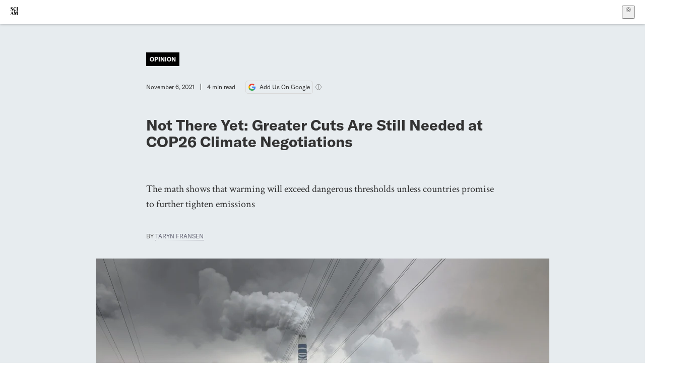

--- FILE ---
content_type: text/html; charset=utf-8
request_url: https://www.scientificamerican.com/article/not-there-yet-greater-cuts-are-still-needed-at-cop26-climate-negotiations/
body_size: 17630
content:
<!doctype html>
<html lang="en">
  <head>
    <meta charset="utf-8" />
    <title>Not There Yet: Greater Cuts Are Still Needed at COP26 Climate Negotiations | Scientific American</title>
    <link rel="canonical" href="https://www.scientificamerican.com/article/not-there-yet-greater-cuts-are-still-needed-at-cop26-climate-negotiations/">
    <meta name="theme-color" content="#fff"/>
    <meta name="robots" content="max-image-preview:large"/>
    <link rel="image_src" src="https://static.scientificamerican.com/sciam/cache/file/1012211F-F8AC-4176-88BBF37920D16DBE_source.jpg?w=1200">
    <meta property="og:url" content="https://www.scientificamerican.com/article/not-there-yet-greater-cuts-are-still-needed-at-cop26-climate-negotiations/"/>
    <meta property="og:image" content="https://static.scientificamerican.com/sciam/cache/file/1012211F-F8AC-4176-88BBF37920D16DBE_source.jpg?w=1200"/>
    <meta name="twitter:image" content="https://static.scientificamerican.com/sciam/cache/file/1012211F-F8AC-4176-88BBF37920D16DBE_source.jpg?w=1200"/>
    <meta name="author" content="Taryn Fransen"/>
    <meta name="description" content="The math shows that warming will exceed dangerous thresholds unless countries promise to further tighten emissions"/>
    <meta property="og:title" content="Not There Yet: Greater Cuts Are Still Needed at COP26 Climate Negotiations"/>
    <meta property="og:description" content="The math shows that warming will exceed dangerous thresholds unless countries promise to further tighten emissions"/>
    <meta property="og:site_name" content="Scientific American"/>
    <meta property="og:image:alt" content="Gardener with polluting coal power station emitting dark smoke in background."/>
    <meta property="og:type" content="article"/>
    <meta name="twitter:title" content="Not There Yet: Greater Cuts Are Still Needed at COP26 Climate Negotiations"/>
    <meta name="twitter:description" content="The math shows that warming will exceed dangerous thresholds unless countries promise to further tighten emissions"/>
    <meta name="twitter:image:alt" content="Gardener with polluting coal power station emitting dark smoke in background."/>
    <meta property="og:locale" content="en_US"/>
    <meta name="twitter:site" content="@sciam"/>
    <meta name="twitter:domain" content="scientificamerican.com"/>
    <meta name="twitter:card" content="summary_large_image"/>
    <script type="application/ld+json">{"@context":"https://schema.org","@type":"OpinionNewsArticle","mainEntityOfPage":{"@type":"WebPage","@id":"https://www.scientificamerican.com/article/not-there-yet-greater-cuts-are-still-needed-at-cop26-climate-negotiations/","breadcrumb":{"@type":"BreadcrumbList","itemListElement":[{"@type":"ListItem","position":1,"name":"Climate Change","item":"https://www.scientificamerican.com/climate-change/"},{"@type":"ListItem","position":2,"name":"Not There Yet: Greater Cuts Are Still Needed at COP26 Climate Negotiations","item":"https://www.scientificamerican.com/article/not-there-yet-greater-cuts-are-still-needed-at-cop26-climate-negotiations/"}]}},"headline":"Not There Yet: Greater Cuts Are Still Needed at COP26 Climate Negotiations","alternativeHeadline":"Not There Yet: Greater Cuts Are Still Needed at COP26 Climate Negotiations","description":"The math shows that warming will exceed dangerous thresholds unless countries promise to further tighten emissions","url":"https://www.scientificamerican.com/article/not-there-yet-greater-cuts-are-still-needed-at-cop26-climate-negotiations/","thumbnailUrl":"https://static.scientificamerican.com/sciam/cache/file/1012211F-F8AC-4176-88BBF37920D16DBE_source.jpg?w=1200","image":["https://static.scientificamerican.com/sciam/cache/file/1012211F-F8AC-4176-88BBF37920D16DBE_source.jpg?w=1200","https://static.scientificamerican.com/sciam/cache/file/1012211F-F8AC-4176-88BBF37920D16DBE_source.jpg?crop=16%3A9%2Csmart&w=1920","https://static.scientificamerican.com/sciam/cache/file/1012211F-F8AC-4176-88BBF37920D16DBE_source.jpg?crop=4%3A3%2Csmart&w=1200","https://static.scientificamerican.com/sciam/cache/file/1012211F-F8AC-4176-88BBF37920D16DBE_source.jpg?crop=1%3A1%2Csmart&w=1000"],"datePublished":"2021-11-06T06:45:00-04:00","dateModified":"2024-02-20T11:53:03.238000+00:00","author":[{"@type":"Person","name":"Taryn Fransen","url":"https://www.scientificamerican.com/author/taryn-fransen/"}],"editor":[{"@type":"Person","name":"Mark Fischetti","url":"https://www.scientificamerican.com/author/mark-fischetti/"}],"isAccessibleForFree":false,"publisher":{"@id":"https://www.scientificamerican.com/#publisher","name":"Scientific American"},"copyrightHolder":{"@id":"https://www.scientificamerican.com/#publisher","name":"Scientific American"}}</script>
    <script type="application/ld+json">{"@context":"https://schema.org","@type":"NewsMediaOrganization","@id":"https://www.scientificamerican.com/#publisher","name":"Scientific American","alternateName":"SciAm","legalName":"Scientific American, a Division of Springer Nature America, Inc.","description":"Scientific American is the essential guide to the most awe-inspiring advances in science and technology, explaining how they change our understanding of the world and shape our lives.","foundingDate":"1845-08-28","logo":{"@type":"ImageObject","url":"https://www.scientificamerican.com/static/sciam.svg"},"url":"https://www.scientificamerican.com/","masthead":"https://www.scientificamerican.com/masthead/","sameAs":["https://en.wikipedia.org/wiki/Scientific_American","https://www.wikidata.org/wiki/Q39379","https://www.jstor.org/publisher/sciamerican","https://x.com/sciam","https://www.youtube.com/user/SciAmerican","https://www.tiktok.com/@scientificamerican","https://www.threads.net/@scientific_american","https://www.facebook.com/ScientificAmerican/"],"address":{"@type":"PostalAddress","streetAddress":"1 New York Plaza","addressLocality":"New York","addressRegion":"NY","postalCode":"10004","addressCountry":"US"}}</script>
    <meta name="viewport" content="width=device-width, initial-scale=1.0" />
    <link rel="icon shortcut" href="/static/favicon.ico" />
    <link
      rel="alternate"
      type="application/rss+xml"
      title="RSS"
      href="https://www.scientificamerican.com/platform/syndication/rss/"
    />
    <script data-layer="critical">;performance.mark('app-load-start');((d,ael,dcl,unl,cxl,log,onunl)=>{log('[readyState]',d.readyState);d[ael]('readystatechange',()=>log('[readyState]',d.readyState));d[ael](dcl,()=>log(dcl));d[ael](unl,onunl);window.onload=()=>{d.removeEventListener(unl,onunl);log('windowloaded')};})(document,'addEventListener','DOMContentLoaded','beforeunload','cancelled',(...msg)=>console.log('[dev]',...msg),()=>{window[cxl]=true;log(cxl)});((l,pii) => {if (pii.some(p => l.search.includes(p+"="))) {window.initSearch = l.search;const anon = new URLSearchParams(l.search);pii.forEach(p => anon.delete(p));history.replaceState({}, "", l.pathname + "?" + anon);}
})(location, ["email", "magic_link", "token", "code", "state"]);</script>
    <script type="module" crossorigin src="/static/bundle.BK67io-6.js"></script>
    <link rel="modulepreload" crossorigin href="/static/chunks/preload-helper-MnokBkrb.js">
    <link rel="modulepreload" crossorigin href="/static/chunks/vendor-react-B-Vyd1x7.js">
    <link rel="modulepreload" crossorigin href="/static/chunks/sciam-F0lYLd9n.js">
    <link rel="modulepreload" crossorigin href="/static/chunks/use-auth-Bv0QkuY6.js">
    <link rel="modulepreload" crossorigin href="/static/chunks/datalayer-BUxHYK4X.js">
    <link rel="modulepreload" crossorigin href="/static/chunks/use-user-DgtGmJBQ.js">
    <link rel="modulepreload" crossorigin href="/static/chunks/storage-1WketebU.js">
    <link rel="modulepreload" crossorigin href="/static/chunks/use-chargebee-B3HVPlhv.js">
    <link rel="modulepreload" crossorigin href="/static/chunks/use-plan-B3HE6M6J.js">
    <link rel="modulepreload" crossorigin href="/static/chunks/use-cart-Xi_3pD9A.js">
    <link rel="modulepreload" crossorigin href="/static/chunks/tally-BPkw6UlL.js">
    <link rel="modulepreload" crossorigin href="/static/chunks/use-consent-frcpGqwf.js">
    <link rel="modulepreload" crossorigin href="/static/chunks/use-count-DCxKDE24.js">
    <link rel="modulepreload" crossorigin href="/static/chunks/provider-1zT_Y5lD.js">
    <link rel="modulepreload" crossorigin href="/static/chunks/useOverlay-D-ocqjaO.js">
    <link rel="modulepreload" crossorigin href="/static/chunks/gtm-jFHQ3j6T.js">
    <link rel="stylesheet" crossorigin href="/static/assets/bundle-CqsJjkVt.css">
    
    <link rel="stylesheet" href="/static/assets/ColumnSignup-BgAU8OG1.css">
    <link rel="stylesheet" href="/static/assets/ArticleList-CbosH0t6.css">
    <link rel="stylesheet" href="/static/assets/Header-CRsy5hbB.css">
    <link rel="stylesheet" href="/static/assets/Kicker-BuYKkL60.css">
    <link rel="stylesheet" href="/static/assets/ArticleDisplay-CkAgyHRP.css">
    <link rel="stylesheet" href="/static/assets/SubmitPostModule-B9Sd6hTZ.css">
    <link rel="stylesheet" href="/static/assets/TalkIcon-CYQQg01-.css">
    <link rel="stylesheet" href="/static/assets/Body-Dua_D-CD.css">
    <link rel="stylesheet" href="/static/assets/images--Rm_Dt2j.css">
    <link rel="stylesheet" href="/static/assets/Input-C57946EV.css">
    <link rel="stylesheet" href="/static/assets/DynamicLabelInput-DwXtCBSS.css">
    <link rel="stylesheet" href="/static/assets/index-5Au9tkUb.css">
    <link rel="stylesheet" href="/static/assets/Article-DIE7IuKC.css">
    <link rel="stylesheet" href="/static/assets/C52LWZEX.css">
    <link rel="stylesheet" href="/static/assets/Article-BJfUwIuQ.css">
    <link rel="stylesheet" href="/static/assets/Header-CrA2yIJ8.css">
    <link rel="stylesheet" href="/static/assets/DefaultLayout-DEYi769u.css">
    <link rel="stylesheet" href="/static/assets/article-vaVZbeOi.css">
    <link rel="modulepreload" href="/static/article.DeOcXoo9.js" crossorigin fetchpriority="auto">
    <link rel="preload" href="https://www.googletagmanager.com/gtm.js?id=GTM-5FLM662" as="script" fetchpriority="auto">
    <link rel="preload" href="https://www.scientificamerican.com/sciads/sciads.js" as="script" fetchpriority="auto">
  </head>
  <body>
    <div id="app"><header class="headerContainer-0tiux" role="banner"><a href="#main" id="skipToMain" class="skiptocontent sr-only-focusable sr-only">Skip to main content</a><div class="header-cCAfM flex-8QhDt"><div class="left-uYWbO flex-8QhDt"><a href="/" aria-label="Scientific American" class="logoLink-4-cIk"><span class="sr-only">Scientific American</span><svg width="1em" height="1em" viewBox="0 0 120.79 128.39" fill="currentColor" role="img" aria-label="Scientific American"><path d="M7.98 58.19c2.3 0 5.24 3.18 14.53 3.18 13.66 0 21.75-8.57 21.75-17.86 0-7.86-3.73-12.94-11.43-17.23l-9.37-5.24c-4.05-2.3-7.46-5.32-7.46-9.92 0-4.92 3.73-7.7 9.69-7.7s11.35 4.21 13.02 13.26h1.98V.95h-1.83c-.16 1.43-.87 2.06-1.75 2.06-2.06 0-4.53-2.94-12.62-2.94C13.85.08 5.12 6.51 5.12 16.35c0 7.3 3.26 11.83 9.77 15.56l9.61 5.48c5.48 3.18 7.7 6.19 7.7 10.72 0 5.64-3.18 9.77-10.64 9.77-9.29 0-13.58-5.08-15.32-16.2H4.1V60.5h1.98c.16-1.67.95-2.3 1.91-2.3Zm65.97 3.26c11.11-.03 19.13-8.81 20.4-20.72l-2.22-.64c-2.54 8.26-7.22 12.46-13.97 12.46-12.23 0-16.04-14.93-16.04-27.87 0-15.56 6.11-21.28 14.13-21.28 5.72 0 11.83 5.72 14.45 16.59h2.06V.95h-1.91c-.16 1.27-.87 2.06-2.14 2.06-1.91 0-5.72-3.02-11.83-3.02-14.85 0-28.66 12.07-28.66 32.39 0 17.39 10.96 29.1 25.72 29.06Zm14.53 42.72L76.49 68.84H56.24v1.75c3.33.16 4.76.95 4.76 5.95v42c0 6.03-1.67 8.1-5.32 8.1-2.54 0-4.53-1.91-6.51-6.91L29.11 68.12h-2.7L6.35 119.89c-2.17 5.72-4.3 6.75-6.35 6.75v1.75h18.02v-1.75c-5.8-.24-8.65-2.7-5.8-10.48l2.05-5.4h17.88l3.45 8.97c2.3 5.72.64 6.91-3.73 6.91v1.75h39.62v-1.75c-4.13 0-6.27-1.19-6.27-8.02l.48-42.08 17.07 51.29h2.14l17.63-51.05v43.9c0 5.48-1.75 5.95-5.08 5.95v1.75h23.34v-1.75c-3.33 0-4.76-.48-4.76-5.95V76.54c0-5.56 1.43-5.95 4.76-5.95v-1.75h-19.85l-12.46 35.33Zm-72.88 3.1 7.56-19.85 7.63 19.85H15.6ZM120.79 2.7V.95h-23.1V2.7c3.33 0 4.84.32 4.84 5.95v44.14c0 5.48-1.51 5.95-4.84 5.95v1.75h23.1v-1.75c-3.33 0-4.76-.48-4.76-5.95V8.65c0-5.64 1.43-5.95 4.76-5.95Z"></path></svg></a></div><div class="center-ZN-Wa flex-8QhDt"></div><div class="right-W53pL flex-8QhDt"><button type="button" id="radix-:Rnl:" aria-haspopup="menu" aria-expanded="false" data-state="closed" class="trigger-kKYcM" aria-label="User Menu"><div class="dropdownIconContainer--yKdJ"><svg width="1em" height="1em" viewBox="0 0 472 472" fill="currentColor" role="img" aria-label="User" class="dropdownIcon-lOe-h profileIconImg-p2hpy"><path d="M403 69a235 235 0 0 0-334 0 235 235 0 0 0 0 334 235 235 0 0 0 334 0 235 235 0 0 0 0-334ZM118 412a122 122 0 0 1 237 0 211 211 0 0 1-237 0Zm41-197a77 77 0 1 1 155 0 77 77 0 0 1-155 0Zm216 181c-14-43-48-77-91-92a101 101 0 1 0-96 0c-43 15-77 49-91 92a212 212 0 1 1 278 0Z"></path></svg><div class="dropdownIcon-lOe-h initials-76MAg"><span style="position:relative"></span></div></div></button></div></div></header><main class="main-kSL-E"><article class="article-2blix opinion-hoKhS"><div class="article__header-mGlmH article__header__opinion-czAG-"><div class="article_label_container-ZSQ-r"><p class="article_label-jvzqQ"><a href="/section/opinion/">Opinion</a></p></div><div class="article_date_and_read_time-hPdNV"><p class="article_pub_date-zPFpJ">November 6, 2021</p><p class="article_read_time-ZYXEi">4<!-- --> min read</p><a href="https://www.google.com/preferences/source?q=scientificamerican.com" target="_blank" class="google_cta-CuF5m"><img src="[data-uri]" alt="Google Logo"/> <span class="google_cta_text-ykyUj"><span class="google_cta_text_desktop-wtvUj">Add Us On Google</span><span class="google_cta_text_mobile-jmni9">Add SciAm</span></span></a><span class="google_cta_icon-pdHW3"></span></div><h1 data-testid="article-title" class="article_hed-lWOBk"><p>Not There Yet: Greater Cuts Are Still Needed at COP26 Climate Negotiations</p></h1><div class="article_dek-vct0y"><p>The math shows that warming will exceed dangerous thresholds unless countries promise to further tighten emissions</p></div><p class="article_authors-ZdsD4">By <a class="article_authors__link--hwBj" href="/author/taryn-fransen/">Taryn Fransen</a> </p><figure class="lead_image-Hfr4j" data-disable-apple-news="true"><img src="https://static.scientificamerican.com/sciam/cache/file/1012211F-F8AC-4176-88BBF37920D16DBE_source.jpg?w=600" alt="Gardener with polluting coal power station emitting dark smoke in background." srcSet="https://static.scientificamerican.com/sciam/cache/file/1012211F-F8AC-4176-88BBF37920D16DBE_source.jpg?w=600 600w, https://static.scientificamerican.com/sciam/cache/file/1012211F-F8AC-4176-88BBF37920D16DBE_source.jpg?w=900 900w, https://static.scientificamerican.com/sciam/cache/file/1012211F-F8AC-4176-88BBF37920D16DBE_source.jpg?w=1000 1000w, https://static.scientificamerican.com/sciam/cache/file/1012211F-F8AC-4176-88BBF37920D16DBE_source.jpg?w=1200 1200w, https://static.scientificamerican.com/sciam/cache/file/1012211F-F8AC-4176-88BBF37920D16DBE_source.jpg?w=1350 1350w" sizes="(min-width: 900px) 900px, (min-resolution: 2dppx) 75vw, (min-resolution: 2.1dppx) 50vw, 100vw" class="lead_image__img-xKODG" style="--w:4000;--h:2667" fetchpriority="high"/><figcaption class="lead_image__figcaption-jJomN"><div class="lead_image__caption-JqwLg"><p>Man tends to vegetables in a field next to a coal-fired power station in Tongling in China&rsquo;s province of Anhui.</p></div> <div class="lead_image__credit-vAQx6"><p><a href="https://www.gettyimages.com/detail/news-photo/bloomberg-best-of-the-year-2019-a-man-tends-to-vegetables-news-photo/1184523686?adppopup=true">Qilai Shen <i>Getty Images</i></a></p></div></figcaption></figure><div class="article_eyebrows-GlOrN"><div><div class="eyebrows_container-X6CAt"></div></div></div></div><div class="body-n0vxv prose-mhScE prose-MpLPk article__body-JuzOb"><p class="" data-block="sciam/paragraph">International negotiations on climate change kicked off in Glasgow, Scotland, this week with countries and regions making a flurry of pledges to help stem global warming&mdash;everything from phasing out coal-fired power plants to reducing deforestation. At the heart of the 26th United Nations Climate Change Conference of the Parties (COP26) talks, however, are promises each party makes to reduce the greenhouse gas emissions that cause climate change. As of this writing, the promises are not enough to limit the worst climate risks and damage. But if negotiators agree to do more, soon, momentum could build for greater cutbacks. What needs to happen by the end of COP26 to put us on course? Let&rsquo;s do the math.</p><p class="" data-block="sciam/paragraph">Nearly every country in the world joined the 2015 Paris climate agreement and put forward initial emissions-reduction commitments, known as nationally determined contributions, or NDCs. These commitments were insufficient to achieve the agreement&rsquo;s goal of limiting warming to 1.5 degrees Celsius, so participating countries and regions also agreed to return in five years&mdash;and every five years after that&mdash;to make enhanced commitments. Delayed a year by the coronavirus pandemic, COP26 has become the de facto deadline for the first round.</p><p class="" data-block="sciam/paragraph">As of today, 149 countries representing just more than 80 percent of global greenhouse gas emissions, have submitted new or updated NDCs, while &nbsp;47 of them, representing less than 20 percent of emissions, have not. Of the 149 parties, 87 of them, representing 63 percent of global emissions, have tightened their reductions, relative to their initial targets. Another 20 parties&mdash;including Australia, Brazil, Indonesia and Mexico&mdash;essentially restated their old targets. The remaining parties are primarily small, underdeveloped nations with low emissions.</p><hr/><h2>On supporting science journalism</h2><p>If you&#x27;re enjoying this article, consider supporting our award-winning journalism by<!-- --> <a href="/getsciam/">subscribing</a>. By purchasing a subscription you are helping to ensure the future of impactful stories about the discoveries and ideas shaping our world today.</p><hr/><p class="" data-block="sciam/paragraph">By far the biggest player to come forward with an updated NDC, shortly before the negotiations began, was<b></b>China. It basically formalized the targets President Xi Jinping had announced last December. China intends to reach peak carbon dioxide emissions &ldquo;before 2030,&rdquo; and by 2030 it will reduce the carbon intensity of its gross domestic product by more than 65 percent, compared with 2005 levels. It will increase the non-fossil-fuel share of primary energy consumption to &ldquo;around&rdquo; 25 percent, raise its forest stock volume<b></b>by around six billion cubic meters, and increase solar and wind capacity to 1.2 billion kilowatts. These are welcome yet modest improvements: analysts agree China could have gone further, including reducing its emissions of greenhouse gases other than carbon dioxide, which, by themselves, add up to about as much as Russia&rsquo;s total emissions.</p><p class="" data-block="sciam/paragraph">Although India has yet to submit its NDC, Prime Minister Narendra Modi turned heads several days ago when he announced a suite of targets. His plans include installing 500 gigawatts of non-fossil-fuel electricity capacity, sourcing half of India&rsquo;s energy needs from renewables and reducing the carbon intensity of the nation&rsquo;s gross domestic product by 45 percent, compared with 2005 levels, by 2030, ultimately achieving net-zero emissions by 2070.</p><p class="" data-block="sciam/paragraph">South Korea, which also has yet to formally submit an updated NDC, recently announced it would reduce<b></b>emissions by 40 percent, relative to 2018. Among other G20 nations&mdash;which are responsible for around three quarters of global emissions&mdash;Argentina submitted a stricter emissions cap, and Japan raised its target from a 26 percent emissions reduction to 46 percent, relative to 2013.</p><p class="" data-block="sciam/paragraph">Other notable submissions during the past year include a 68 percent reduction from 1990 levels by 2030 from the U.K. and at least a 55 percent reduction from 1990 by that time from the E.U. The U.S. pledged a 50 to 52 percent reduction by 2030, and Canada pledged a reduction of at least 40 to 45 percent by that time,<b></b>both relative to 2005. Taken together, all the commitments to date&mdash;including those from many smaller vulnerable countries, which have often punched above their weight&mdash;are likely to limit warming to 2.7 degrees C by 2100,<b></b>according to the <a href="https://www.unep.org/events/publication-launch/emissions-gap-report-2021">U.N. Environment Program&rsquo;s <i>Emissions Gap Report 2021</i></a>.</p><p class="" data-block="sciam/paragraph">In addition to 2030 targets, 82 countries and regions, representing three quarters of global emissions, have now pledged to drive their net emissions to zero by midcentury. If successful, their collective efforts would likely limit warming to below <a href="https://www.unep.org/resources/emissions-gap-report-2021">2.2 degrees C</a> or even a lower threshold.</p><p class="" data-block="sciam/paragraph">These commitments and pledges are a significant improvement over just two years ago, when countries&rsquo; and regions&rsquo; promises put us on track for <a href="https://www.unep.org/resources/emissions-gap-report-2019">more than three degrees C</a> of warming. Nevertheless, it is clear that negotiators will leave Glasgow next week with a significant gap remaining between where greenhouse gas emissions are headed and where they need to be if the world is to limit warming to less dangerous levels, as agreed in Paris: 1.5 degrees C preferably or well below 2.0 degrees C at worst. A top priority at COP26, therefore, is for countries and regions to agree that they will come back to the table quickly, particularly large countries that have not yet strengthened their earlier commitments. If nations wait until 2025, it will be too late.</p></div><footer class="footer-UXCH4"><div class="divide-w1-w1"><div class="rights-tb72h"><a target="_blank" href="https://s100.copyright.com/AppDispatchServlet?publisherName=sciam&amp;publication=sciam&amp;title=Not+There+Yet%3A+Greater+Cuts+Are+Still+Needed+at+COP26+Climate+Negotiations&amp;publicationDate=2021-11-06&amp;contentID=A725A391-DBC6-4C5B-AB7A80C599FAC9A9&amp;orderBeanReset=true&amp;author=Taryn+Fransen&amp;copyright=Copyright+2021+Scientific+American%2C+Inc.">Rights &amp; Permissions</a></div></div><div class="divide-w1-w1"></div><div class="divide-w1-w1"><div class="subdivide-eq67o"><div class="bio-0RV1k"><p><b><a class="bioLink-vdOHW" href="/author/taryn-fransen/">Taryn Fransen</a></b> is a senior fellow at the World Resources Institute who studies nations&rsquo; climate change targets.</p></div><a href="/author/taryn-fransen/">More by <span>Taryn Fransen</span></a></div></div><div class="divide-w1-w1"></div></footer><section class="subscriptionPleaContainer-D09dM"><h2 class="subscriptionPleaHeading-DMY4w">It’s Time to Stand Up for Science</h2><p class="subscriptionPleaText--StZo">If you enjoyed this article, I’d like to ask for your support.<!-- --> <span class="subscriptionPleaItalicFont-i0VVV">Scientific American</span> has served as an advocate for science and industry for 180 years, and right now may be the most critical moment in that two-century history.</p><p class="subscriptionPleaText--StZo">I’ve been a <span class="subscriptionPleaItalicFont-i0VVV">Scientific American</span> <!-- -->subscriber since I was 12 years old, and it helped shape the way I look at the world.<!-- --> <span class="subscriptionPleaItalicFont-i0VVV">SciAm </span>always educates and delights me, and inspires a sense of awe for our vast, beautiful universe. I hope it does that for you, too.</p><p class="subscriptionPleaText--StZo">If you<!-- --> <a class="subscriptionPleaLink-FiqVM subscriptionPleaBoldFont-nQHHb" href="/getsciam/">subscribe to<!-- --> <span class="subscriptionPleaItalicFont-i0VVV">Scientific American</span></a>, you help ensure that our coverage is centered on meaningful research and discovery; that we have the resources to report on the decisions that threaten labs across the U.S.; and that we support both budding and working scientists at a time when the value of science itself too often goes unrecognized.</p><p class="subscriptionPleaText--StZo">In return, you get essential news,<!-- --> <a class="subscriptionPleaLink-FiqVM subscriptionPleaBoldFont-nQHHb" href="/podcasts/">captivating podcasts</a>, brilliant infographics,<!-- --> <a class="subscriptionPleaLink-FiqVM subscriptionPleaBoldFont-nQHHb" href="/newsletters/">can&#x27;t-miss newsletters</a>, must-watch videos,<!-- --> <a class="subscriptionPleaLink-FiqVM subscriptionPleaBoldFont-nQHHb" href="/games/">challenging games</a>, and the science world&#x27;s best writing and reporting. You can even<!-- --> <a class="subscriptionPleaLink-FiqVM subscriptionPleaBoldFont-nQHHb" href="/getsciam/gift/">gift someone a subscription</a>.</p><p class="subscriptionPleaText--StZo">There has never been a more important time for us to stand up and show why science matters. I hope you’ll support us in that mission.</p><div class="subscriptionPleaFooter-yeZXF"><img class="subscriptionPleaEditorImg-d-tfq" src="/static/assets/davidEwalt-DfgtbvSa.png" alt=""/><div class="subscriptionPleaEditorSignature-3B8KR"><p>Thank you,</p><p><span class="subscriptionPleaBoldFont-nQHHb">David M. Ewalt,<!-- --> </span><span>Editor in Chief, </span><span class="subscriptionPleaItalicFont-i0VVV">Scientific American</span></p></div><a href="/getsciam/?utm_source=site&amp;utm_medium=display&amp;utm_term=eic_stand_up_for_science" class="subscribePleaBtn-75XXf baseBtn-ZNLef darkGrayBtn-p1Ce6">Subscribe</a></div></section><div class="breakoutContainer-UppO6"><gpt-ad class="ad-Xtmn1" unitpath="injector" style="--margin:0.25rem 0 1.25rem" id-format="gpt-unit-{}" sizes-from-0="320x450,300x250,300x50,320x50,fluid" sizes-from-745="320x450,728x90,300x250,fluid" sizes-from-1000="970x350,970x250,970x90,728x90,300x250,fluid" targeting-pos="article-footer"></gpt-ad></div></article></main><div role="complementary" class="footerSubscribe-QtEdJ"><div class="footerFlexContainer-VhvVp footerContainer-d7pL1"><div class="footerLinks-NdlYP"><p class="footerText-Qzk9H">Subscribe to <i>Scientific American</i> to learn and share the most exciting discoveries, innovations and ideas shaping our world today.</p><a class="footerLink-TJEe5" href="/getsciam/">Subscription Plans</a><a class="footerLink-TJEe5" href="/getsciam/gift/">Give a Gift Subscription</a></div></div></div><footer class="footer-0q8By"><div class="grid-ooCFg footerContainer-d7pL1"><div><ul><li class="footerSmallLink-iIemO"><b>Explore SciAm</b></li><li><a class="footerSmallLink-iIemO" href="/latest-issue/">Latest Issue</a></li><li><a class="footerSmallLink-iIemO" href="/">News</a></li><li><a class="footerSmallLink-iIemO" href="/opinion/">Opinion</a></li><li><a class="footerSmallLink-iIemO" href="/newsletters/">Newsletters</a></li><li><a class="footerSmallLink-iIemO" href="/podcasts/">Podcasts</a></li><li><a class="footerSmallLink-iIemO" href="/games/">Games</a></li><li><a class="footerSmallLink-iIemO" href="/travel/">Travel</a></li></ul></div><div><ul class="footer-links"><li class="footerSmallLink-iIemO footerLinkHeader-tJbSC"><b>Company</b></li><li><a class="footerSmallLink-iIemO" href="/page/about-scientific-american/">About</a></li><li><a class="footerSmallLink-iIemO" href="/pressroom/">Press Room</a></li><li><a class="footerSmallLink-iIemO" href="/page/frequently-asked-questions/subscriptions-products/">FAQs</a></li><li><a class="footerSmallLink-iIemO" href="/page/contact-us/customer-service/">Contact Us</a></li><li><a class="footerSmallLink-iIemO" href="/standards-and-ethics/">Standards &amp; Ethics</a></li><li><a class="footerSmallLink-iIemO" href="/page/international/">International Editions</a></li><li><a class="footerSmallLink-iIemO" href="/mediakit/">Advertise</a></li></ul></div><div><ul class="footer-links"><li class="footerSmallLink-iIemO footerLinkHeader-tJbSC"><b>More</b></li><li><a class="footerSmallLink-iIemO" href="/accessibility-statement/">Accessibility</a></li><li><a class="footerSmallLink-iIemO" href="/page/terms-of-use/">Terms of Use</a></li><li><a class="footerSmallLink-iIemO" href="/page/privacy-policy/">Privacy Policy</a></li><li><a class="footerSmallLink-iIemO" href="/page/us-state-privacy-rights/">US State Privacy Rights</a></li><li><a class="footerSmallLink-iIemO" href="#" data-cc-action="preferences">Use of cookies/Do not sell my data</a></li><li><a class="footerSmallLink-iIemO" href="/page/return-refund-policy/">Return &amp; Refund Policy</a></li></ul></div></div><div class="footerContainer-d7pL1"><div class="footerCopyright-PXhIs"><p>Scientific American is part of Springer Nature, which owns or has commercial relations with thousands of scientific publications (many of them can be found at www.springernature.com/us). Scientific American maintains a strict policy of editorial independence in reporting developments in science to our readers.</p><p>© 2025 SCIENTIFIC AMERICAN, A DIVISION OF SPRINGER NATURE AMERICA, INC.<br/>ALL RIGHTS RESERVED.</p></div><p class="footerSocialMedia-JNmzI"><span class="footerLogo-4M9Sa"><svg width="75px" height="75px" viewBox="0 0 120.79 128.39" fill="currentColor" role="img" aria-label="Scientific American"><path d="M7.98 58.19c2.3 0 5.24 3.18 14.53 3.18 13.66 0 21.75-8.57 21.75-17.86 0-7.86-3.73-12.94-11.43-17.23l-9.37-5.24c-4.05-2.3-7.46-5.32-7.46-9.92 0-4.92 3.73-7.7 9.69-7.7s11.35 4.21 13.02 13.26h1.98V.95h-1.83c-.16 1.43-.87 2.06-1.75 2.06-2.06 0-4.53-2.94-12.62-2.94C13.85.08 5.12 6.51 5.12 16.35c0 7.3 3.26 11.83 9.77 15.56l9.61 5.48c5.48 3.18 7.7 6.19 7.7 10.72 0 5.64-3.18 9.77-10.64 9.77-9.29 0-13.58-5.08-15.32-16.2H4.1V60.5h1.98c.16-1.67.95-2.3 1.91-2.3Zm65.97 3.26c11.11-.03 19.13-8.81 20.4-20.72l-2.22-.64c-2.54 8.26-7.22 12.46-13.97 12.46-12.23 0-16.04-14.93-16.04-27.87 0-15.56 6.11-21.28 14.13-21.28 5.72 0 11.83 5.72 14.45 16.59h2.06V.95h-1.91c-.16 1.27-.87 2.06-2.14 2.06-1.91 0-5.72-3.02-11.83-3.02-14.85 0-28.66 12.07-28.66 32.39 0 17.39 10.96 29.1 25.72 29.06Zm14.53 42.72L76.49 68.84H56.24v1.75c3.33.16 4.76.95 4.76 5.95v42c0 6.03-1.67 8.1-5.32 8.1-2.54 0-4.53-1.91-6.51-6.91L29.11 68.12h-2.7L6.35 119.89c-2.17 5.72-4.3 6.75-6.35 6.75v1.75h18.02v-1.75c-5.8-.24-8.65-2.7-5.8-10.48l2.05-5.4h17.88l3.45 8.97c2.3 5.72.64 6.91-3.73 6.91v1.75h39.62v-1.75c-4.13 0-6.27-1.19-6.27-8.02l.48-42.08 17.07 51.29h2.14l17.63-51.05v43.9c0 5.48-1.75 5.95-5.08 5.95v1.75h23.34v-1.75c-3.33 0-4.76-.48-4.76-5.95V76.54c0-5.56 1.43-5.95 4.76-5.95v-1.75h-19.85l-12.46 35.33Zm-72.88 3.1 7.56-19.85 7.63 19.85H15.6ZM120.79 2.7V.95h-23.1V2.7c3.33 0 4.84.32 4.84 5.95v44.14c0 5.48-1.51 5.95-4.84 5.95v1.75h23.1v-1.75c-3.33 0-4.76-.48-4.76-5.95V8.65c0-5.64 1.43-5.95 4.76-5.95Z"></path></svg></span><a href="https://www.facebook.com/ScientificAmerican" target="_blank" alt="Facebook link" title="Facebook"><svg class="footerSocialIcon-jED2v" xmlns="http://www.w3.org/2000/svg" viewBox="0 0 320 512"><path d="M279.14 288l14.22-92.66h-88.91v-60.13c0-25.35 12.42-50.06 52.24-50.06h40.42V6.26S260.43 0 225.36 0c-73.22 0-121.08 44.38-121.08 124.72v70.62H22.89V288h81.39v224h100.17V288z"></path></svg></a><a href="https://www.instagram.com/scientific_american/?hl=en" target="_blank" alt="Instagram link" title="Instagram"><svg class="footerSocialIcon-jED2v" xmlns="http://www.w3.org/2000/svg" viewBox="0 0 448 512"><path d="M224.1 141c-63.6 0-114.9 51.3-114.9 114.9s51.3 114.9 114.9 114.9S339 319.5 339 255.9 287.7 141 224.1 141zm0 189.6c-41.1 0-74.7-33.5-74.7-74.7s33.5-74.7 74.7-74.7 74.7 33.5 74.7 74.7-33.6 74.7-74.7 74.7zm146.4-194.3c0 14.9-12 26.8-26.8 26.8-14.9 0-26.8-12-26.8-26.8s12-26.8 26.8-26.8 26.8 12 26.8 26.8zm76.1 27.2c-1.7-35.9-9.9-67.7-36.2-93.9-26.2-26.2-58-34.4-93.9-36.2-37-2.1-147.9-2.1-184.9 0-35.8 1.7-67.6 9.9-93.9 36.1s-34.4 58-36.2 93.9c-2.1 37-2.1 147.9 0 184.9 1.7 35.9 9.9 67.7 36.2 93.9s58 34.4 93.9 36.2c37 2.1 147.9 2.1 184.9 0 35.9-1.7 67.7-9.9 93.9-36.2 26.2-26.2 34.4-58 36.2-93.9 2.1-37 2.1-147.8 0-184.8zM398.8 388c-7.8 19.6-22.9 34.7-42.6 42.6-29.5 11.7-99.5 9-132.1 9s-102.7 2.6-132.1-9c-19.6-7.8-34.7-22.9-42.6-42.6-11.7-29.5-9-99.5-9-132.1s-2.6-102.7 9-132.1c7.8-19.6 22.9-34.7 42.6-42.6 29.5-11.7 99.5-9 132.1-9s102.7-2.6 132.1 9c19.6 7.8 34.7 22.9 42.6 42.6 11.7 29.5 9 99.5 9 132.1s2.7 102.7-9 132.1z"></path></svg></a><a href="https://www.linkedin.com/company/scientific-american" target="_blank" alt="LinkedIn link" title="LinkedIn"><svg class="footerSocialIcon-jED2v" xmlns="http://www.w3.org/2000/svg" viewBox="0 0 24 24"><path d="M22.23 0H1.77C.8 0 0 .77 0 1.72v20.56C0 23.23.8 24 1.77 24h20.46c.98 0 1.77-.77 1.77-1.72V1.72C24 .77 23.2 0 22.23 0zM7.27 20.1H3.65V9.24h3.62V20.1zM5.47 7.76h-.03c-1.22 0-2-.83-2-1.87 0-1.06.8-1.87 2.05-1.87 1.24 0 2 .8 2.02 1.87 0 1.04-.78 1.87-2.05 1.87zM20.34 20.1h-3.63v-5.8c0-1.45-.52-2.45-1.83-2.45-1 0-1.6.67-1.87 1.32-.1.23-.11.55-.11.88v6.05H9.28s.05-9.82 0-10.84h3.63v1.54a3.6 3.6 0 0 1 3.26-1.8c2.39 0 4.18 1.56 4.18 4.89v6.21z"></path></svg></a><a href="https://www.tiktok.com/@scientificamerican" target="_blank" alt="TikTok link" title="TikTok"><svg class="footerSocialIcon-jED2v" xmlns="http://www.w3.org/2000/svg" viewBox="0 0 24 24"><path d="M22.5 9.84202C20.4357 9.84696 18.4221 9.20321 16.7435 8.00171V16.3813C16.7429 17.9333 16.2685 19.4482 15.3838 20.7233C14.499 21.9984 13.246 22.973 11.7923 23.5168C10.3387 24.0606 8.75362 24.1477 7.24914 23.7664C5.74466 23.3851 4.39245 22.5536 3.37333 21.383C2.3542 20.2125 1.71674 18.7587 1.54617 17.2161C1.3756 15.6735 1.68007 14.1156 2.41884 12.7507C3.15762 11.3858 4.2955 10.279 5.68034 9.57823C7.06517 8.87746 8.63095 8.61616 10.1683 8.82927V13.0439C9.4648 12.8227 8.70938 12.8293 8.0099 13.063C7.31041 13.2966 6.70265 13.7453 6.2734 14.345C5.84415 14.9446 5.61536 15.6646 5.6197 16.402C5.62404 17.1395 5.8613 17.8567 6.29759 18.4512C6.73387 19.0458 7.34688 19.4873 8.04906 19.7127C8.75125 19.9381 9.5067 19.9359 10.2075 19.7063C10.9084 19.4768 11.5188 19.0316 11.9515 18.4345C12.3843 17.8374 12.6173 17.1188 12.6173 16.3813V0H16.7435C16.7406 0.348435 16.7698 0.696395 16.8307 1.03948V1.03948C16.9741 1.80537 17.2722 2.53396 17.7068 3.18068C18.1415 3.8274 18.7035 4.37867 19.3585 4.80075C20.2903 5.41688 21.3829 5.74528 22.5 5.74505V9.84202Z"></path></svg></a><a href="https://www.youtube.com/user/SciAmerican" target="_blank" alt="YouTube link" title="YouTube"><svg class="footerSocialIcon-jED2v" xmlns="http://www.w3.org/2000/svg" viewBox="0 0 576 512"><path d="M549.655 124.083c-6.281-23.65-24.787-42.276-48.284-48.597C458.781 64 288 64 288 64S117.22 64 74.629 75.486c-23.497 6.322-42.003 24.947-48.284 48.597-11.412 42.867-11.412 132.305-11.412 132.305s0 89.438 11.412 132.305c6.281 23.65 24.787 41.5 48.284 47.821C117.22 448 288 448 288 448s170.78 0 213.371-11.486c23.497-6.321 42.003-24.171 48.284-47.821 11.412-42.867 11.412-132.305 11.412-132.305s0-89.438-11.412-132.305zm-317.51 213.508V175.185l142.739 81.205-142.739 81.201z"></path></svg></a><a href="https://www.reddit.com/r/ScientificAmerican/" target="_blank" alt="Reddit link" title="Reddit"><svg class="footerSocialIcon-jED2v" xmlns="http://www.w3.org/2000/svg" viewBox="0 0 24 24"><path d="M20,7c-0.724,0-1.43,0.2-2.048,0.573c-1.423-0.844-3.102-1.347-4.856-1.503c0.505-1.1,1.289-1.571,2.047-1.769	C15.479,5.287,16.401,6,17.5,6C18.881,6,20,4.881,20,3.5C20,2.119,18.881,1,17.5,1c-1.133,0-2.079,0.759-2.386,1.792	c-2.125,0.429-3.147,1.84-3.62,3.241C9.527,6.113,7.63,6.636,6.048,7.573C5.43,7.2,4.724,7,4,7c-2.206,0-4,1.794-4,4	c0,1.443,0.787,2.758,2.017,3.461C2.315,18.658,6.679,22,12,22s9.685-3.342,9.983-7.539C23.213,13.758,24,12.443,24,11	C24,8.794,22.206,7,20,7z M5.628,12.997C5.628,11.951,6.646,11,7.449,11c1.046,0,1.611,0.894,1.611,1.997	c0,1.868-0.768,1.997-1.716,1.997C6.094,14.994,5.628,14.355,5.628,12.997z M12,18.891c-2.018,0-3.654-1.711-3.654-2.514	c0-0.444,1.636-0.393,3.654-0.393s3.654-0.069,3.654,0.393C15.654,17.18,14.018,18.891,12,18.891z M16.656,14.994	c-0.948,0-1.716-0.129-1.716-1.997c0-1.103,0.565-1.997,1.611-1.997c0.803,0,1.821,0.951,1.821,1.997	C18.372,14.355,17.906,14.994,16.656,14.994z"></path></svg></a></p></div></footer></div>
    <script id="__ENV__">globalThis.import_meta_env=JSON.parse(`{"PUBLIC_AUTH0_APP":"prod","PUBLIC_CHARGEBEE_APP":"prod","SENTRY_RELEASE":"26f6e3bfc11fa64272cf7478ecd4c1d7e631e017","PUBLIC_SA_API_HOST":"https://www.scientificamerican.com","PUBLIC_CHECKOUTS":"next","PUBLIC_GIFTS":"1","PUBLIC_PAYWALLS":"1","PUBLIC_DISCUSSIONS":"1","SENTRY_ENVIRONMENT":"production","PUBLIC_SCIADS":"https://www.scientificamerican.com/sciads/sciads.js"}`)</script>
    <script id="__DATA__">window.__DATA__=JSON.parse(`{"initialData":{"article":{"id":1302455,"contentful_id":"5CvSQuD7U5eIAFuMISLmgh","mura_id":"DA45512E-0CDD-454F-935F47016F417844","mura_contentid":"A725A391-DBC6-4C5B-AB7A80C599FAC9A9","title":"Not There Yet: Greater Cuts Are Still Needed at COP26 Climate Negotiations","display_title":"<p>Not There Yet: Greater Cuts Are Still Needed at COP26 Climate Negotiations</p>","share_title":null,"display_category":"Climate Change","display_category_slug":"climate-change","display_date":null,"slug":"not-there-yet-greater-cuts-are-still-needed-at-cop26-climate-negotiations","summary":"<p>The math shows that warming will exceed dangerous thresholds unless countries promise to further tighten emissions</p>","blurb":"<p>International negotiations on climate change kicked off in Glasgow, Scotland, this week with countries and regions making a flurry of pledges to help stem global warming—everything from phasing out coal-fired power plants to reducing deforestation. At the heart of the 26th United Nations Climate Change Conference of the Parties (COP26) talks, however, are promises each party makes to reduce the greenhouse gas emissions that cause climate change. As of this writing, the promises are not enough to limit the worst climate risks and damage. But if negotiators agree to do more, soon, momentum could build for greater cutbacks. What needs to happen by the end of COP26 to put us on course? Let’s do the math.</p>","why_box":"","content":[{"tag":"p","type":"paragraph","attributes":{},"content":"International negotiations on climate change kicked off in Glasgow, Scotland, this week with countries and regions making a flurry of pledges to help stem global warming&mdash;everything from phasing out coal-fired power plants to reducing deforestation. At the heart of the 26th United Nations Climate Change Conference of the Parties (COP26) talks, however, are promises each party makes to reduce the greenhouse gas emissions that cause climate change. As of this writing, the promises are not enough to limit the worst climate risks and damage. But if negotiators agree to do more, soon, momentum could build for greater cutbacks. What needs to happen by the end of COP26 to put us on course? Let&rsquo;s do the math."},{"tag":"p","type":"paragraph","attributes":{},"content":"Nearly every country in the world joined the 2015 Paris climate agreement and put forward initial emissions-reduction commitments, known as nationally determined contributions, or NDCs. These commitments were insufficient to achieve the agreement&rsquo;s goal of limiting warming to 1.5 degrees Celsius, so participating countries and regions also agreed to return in five years&mdash;and every five years after that&mdash;to make enhanced commitments. Delayed a year by the coronavirus pandemic, COP26 has become the de facto deadline for the first round."},{"tag":"p","type":"paragraph","attributes":{},"content":"As of today, 149 countries representing just more than 80 percent of global greenhouse gas emissions, have submitted new or updated NDCs, while &nbsp;47 of them, representing less than 20 percent of emissions, have not. Of the 149 parties, 87 of them, representing 63 percent of global emissions, have tightened their reductions, relative to their initial targets. Another 20 parties&mdash;including Australia, Brazil, Indonesia and Mexico&mdash;essentially restated their old targets. The remaining parties are primarily small, underdeveloped nations with low emissions."},{"tag":"p","type":"paragraph","attributes":{},"content":"By far the biggest player to come forward with an updated NDC, shortly before the negotiations began, was<b></b>China. It basically formalized the targets President Xi Jinping had announced last December. China intends to reach peak carbon dioxide emissions &ldquo;before 2030,&rdquo; and by 2030 it will reduce the carbon intensity of its gross domestic product by more than 65 percent, compared with 2005 levels. It will increase the non-fossil-fuel share of primary energy consumption to &ldquo;around&rdquo; 25 percent, raise its forest stock volume<b></b>by around six billion cubic meters, and increase solar and wind capacity to 1.2 billion kilowatts. These are welcome yet modest improvements: analysts agree China could have gone further, including reducing its emissions of greenhouse gases other than carbon dioxide, which, by themselves, add up to about as much as Russia&rsquo;s total emissions."},{"tag":"p","type":"paragraph","attributes":{},"content":"Although India has yet to submit its NDC, Prime Minister Narendra Modi turned heads several days ago when he announced a suite of targets. His plans include installing 500 gigawatts of non-fossil-fuel electricity capacity, sourcing half of India&rsquo;s energy needs from renewables and reducing the carbon intensity of the nation&rsquo;s gross domestic product by 45 percent, compared with 2005 levels, by 2030, ultimately achieving net-zero emissions by 2070."},{"tag":"p","type":"paragraph","attributes":{},"content":"South Korea, which also has yet to formally submit an updated NDC, recently announced it would reduce<b></b>emissions by 40 percent, relative to 2018. Among other G20 nations&mdash;which are responsible for around three quarters of global emissions&mdash;Argentina submitted a stricter emissions cap, and Japan raised its target from a 26 percent emissions reduction to 46 percent, relative to 2013."},{"tag":"p","type":"paragraph","attributes":{},"content":"Other notable submissions during the past year include a 68 percent reduction from 1990 levels by 2030 from the U.K. and at least a 55 percent reduction from 1990 by that time from the E.U. The U.S. pledged a 50 to 52 percent reduction by 2030, and Canada pledged a reduction of at least 40 to 45 percent by that time,<b></b>both relative to 2005. Taken together, all the commitments to date&mdash;including those from many smaller vulnerable countries, which have often punched above their weight&mdash;are likely to limit warming to 2.7 degrees C by 2100,<b></b>according to the <a href=\\"https://www.unep.org/events/publication-launch/emissions-gap-report-2021\\">U.N. Environment Program&rsquo;s <i>Emissions Gap Report 2021</i></a>."},{"tag":"p","type":"paragraph","attributes":{},"content":"In addition to 2030 targets, 82 countries and regions, representing three quarters of global emissions, have now pledged to drive their net emissions to zero by midcentury. If successful, their collective efforts would likely limit warming to below <a href=\\"https://www.unep.org/resources/emissions-gap-report-2021\\">2.2 degrees C</a> or even a lower threshold."},{"tag":"p","type":"paragraph","attributes":{},"content":"These commitments and pledges are a significant improvement over just two years ago, when countries&rsquo; and regions&rsquo; promises put us on track for <a href=\\"https://www.unep.org/resources/emissions-gap-report-2019\\">more than three degrees C</a> of warming. Nevertheless, it is clear that negotiators will leave Glasgow next week with a significant gap remaining between where greenhouse gas emissions are headed and where they need to be if the world is to limit warming to less dangerous levels, as agreed in Paris: 1.5 degrees C preferably or well below 2.0 degrees C at worst. A top priority at COP26, therefore, is for countries and regions to agree that they will come back to the table quickly, particularly large countries that have not yet strengthened their earlier commitments. If nations wait until 2025, it will be too late."}],"authors":[{"mura_id":"D51A5E36-A2B1-49CD-B41AA1B494523538","url":"/author/taryn-fransen/","contentful_id":"2eSdZDozmdxMZrHIkw7gu7","name":"Taryn Fransen","slug":"taryn-fransen","biography":"<p><b>Taryn Fransen</b> is a senior fellow at the World Resources Institute who studies nations&rsquo; climate change targets.</p>","short_biography":null,"picture_file":null,"category":null,"contacts":[]}],"editors":[{"mura_id":"FA9B0013-BF43-43F2-8D84A143F09A3233","url":"/author/mark-fischetti/","contentful_id":"5FnO6B4M1I3LjiNvLlJasP","name":"Mark Fischetti","slug":"mark-fischetti","biography":"<p><b>Mark Fischetti</b> was a senior editor at <i>Scientific American</i> for nearly 20 years and covered sustainability issues, including climate, environment, energy, and more. He assigned and edited feature articles and news by journalists and scientists and also wrote in those formats. He was founding managing editor of two spin-off magazines: <i>Scientific American Mind</i> and <i>Scientific American Earth 3.0</i>. His 2001 article &ldquo;<a href=\\"https://www.scientificamerican.com/issue/sa/2001/10-01\\">Drowning New Orleans</a>&rdquo; predicted the widespread disaster that a storm like Hurricane Katrina would impose on the city. Fischetti has written as a freelancer for the <i>New York Times, Sports Illustrated, Smithsonian</i> and many other outlets. He co-authored the book <i>Weaving the Web</i> with Tim Berners-Lee, inventor of the World Wide Web, which tells the real story of how the Web was created. He also co-authored <i>The New Killer Diseases</i> with microbiologist Elinor Levy. Fischetti has a physics degree and has twice served as Attaway Fellow in Civic Culture at Centenary College of Louisiana, which awarded him an honorary doctorate. In 2021 he received the American Geophysical Union&rsquo;s Robert C. Cowen Award for Sustained Achievement in Science Journalism. He has appeared on NBC&rsquo;s <i>Meet the Press,</i> CNN, the History Channel, NPR News and many radio stations.</p>","short_biography":null,"picture_file":null,"category":"Freelance","contacts":[]}],"image_url":"https://static.scientificamerican.com/sciam/cache/file/1012211F-F8AC-4176-88BBF37920D16DBE_source.jpg","image_width":4000,"image_height":2667,"image_alt_text":"Gardener with polluting coal power station emitting dark smoke in background.","image_caption":"<p>Man tends to vegetables in a field next to a coal-fired power station in Tongling in China&rsquo;s province of Anhui.</p>","image_long_description":null,"image_credits":"<p><a href=\\"https://www.gettyimages.com/detail/news-photo/bloomberg-best-of-the-year-2019-a-man-tends-to-vegetables-news-photo/1184523686?adppopup=true\\">Qilai Shen <i>Getty Images</i></a></p>","image_desktop_url":null,"image_desktop_width":0,"image_desktop_height":0,"image_mp4_url":null,"image_mp4_width":0,"image_mp4_height":0,"image_block_syndication":true,"release_date":"2021-11-06T06:45:00-04:00","date_published":"2021-11-06T06:45:00-04:00","primary_category":"Environment","primary_category_slug":"environment","subcategory":"Climate Change","subcategory_slug":"climate-change","subtype":"opinion","column":"Observations","digital_column":null,"digital_column_slug":null,"digital_column_url":null,"digital_column_frequency":null,"digital_column_description":null,"digital_column_newsletter_id":null,"digital_column_newsletter_name":null,"digital_column_signup_cta":null,"digital_column_email_subject":null,"collection_slug":null,"collection_name":null,"partner_title":null,"partner_url":null,"partner_end_note":null,"article_doi":null,"categories":["Anthropocene","Climate Change","Environment"],"contains_media":null,"is_partner":false,"is_resalable":true,"is_syndicated":true,"is_opinion":true,"is_sensitive":null,"journal_issue_name":null,"keywords":[],"media_url":null,"media_type":null,"podcast_series_name":null,"podcast_series_slug":null,"published_at_date":"2021-11-06","published_at_date_time":"2021-11-06T06:45:00-04:00","published_at_time":"06:45:00","tags":[],"type":"Article","updated_at_date_time":"2024-02-20T11:53:03.238000+00:00","paywall_exempt":false,"page_number":null,"print_title":null,"print_dek":"","canonical_url":null,"url":"/article/not-there-yet-greater-cuts-are-still-needed-at-cop26-climate-negotiations/","footnote":"","content_modeling":null,"content_difficulty":null,"sentiment":null,"durability":null,"newsroom_id":null,"layout":"default"},"issue":null,"persistentHeaderTitle":"Not There Yet: Greater Cuts Are Still Needed at COP26 Climate Negotiations","dataLayerContent":{"content":{"articleDoi":"","authors":["Taryn Fransen"],"authorsCategory":[null],"canonicalUrl":"","categories":"Anthropocene,Climate Change,Environment","collectionId":"","collectionName":"","column":"Observations","contentfulId":"5CvSQuD7U5eIAFuMISLmgh","contentId":"A725A391-DBC6-4C5B-AB7A80C599FAC9A9","contentDifficulty":"","contentModeling":[],"displayDate":"","durability":"","editors":["Mark Fischetti"],"isOpinion":true,"isPartner":false,"isResalable":true,"isSensitive":false,"isSyndicated":true,"journalIssueName":"","language":"en","partnerName":"","platform":"hopper","paywallExempt":null,"podcastSeries":"","primaryCategory":"Environment","printDek":"","printTitle":"","publishedAtDate":"2021-11-06","publishedAtDateTime":"2021-11-06T06:45:00-04:00","publishedAtTime":"06:45:00","readTime":4,"sentiment":"","subCategory":"Climate Change","title":"Not There Yet: Greater Cuts Are Still Needed at COP26 Climate Negotiations","type":"opinion","updatedAtDateTime":"2024-02-20T11:53:03.238000+00:00","wordCount":816,"advertiser":"","campaign":"","isSponsored":false},"game":{"gameId":"","puzzleType":"","set":"","dek":""}},"meta":{"title":"Not There Yet: Greater Cuts Are Still Needed at COP26 Climate Negotiations","canonicalUrl":"https://www.scientificamerican.com/article/not-there-yet-greater-cuts-are-still-needed-at-cop26-climate-negotiations/","image":"https://static.scientificamerican.com/sciam/cache/file/1012211F-F8AC-4176-88BBF37920D16DBE_source.jpg?w=1200","imageWidth":4000,"imageBlockSyndication":true,"image_mp4_url":null,"image_mp4_width":0,"image_mp4_height":0,"tags":{"author":"Taryn Fransen","description":"The math shows that warming will exceed dangerous thresholds unless countries promise to further tighten emissions","og:title":"Not There Yet: Greater Cuts Are Still Needed at COP26 Climate Negotiations","og:description":"The math shows that warming will exceed dangerous thresholds unless countries promise to further tighten emissions","og:site_name":"Scientific American","og:image":"https://static.scientificamerican.com/sciam/cache/file/1012211F-F8AC-4176-88BBF37920D16DBE_source.jpg?w=1200","og:image:alt":"Gardener with polluting coal power station emitting dark smoke in background.","og:type":"article","og:url":"https://www.scientificamerican.com/article/not-there-yet-greater-cuts-are-still-needed-at-cop26-climate-negotiations/","twitter:title":"Not There Yet: Greater Cuts Are Still Needed at COP26 Climate Negotiations","twitter:description":"The math shows that warming will exceed dangerous thresholds unless countries promise to further tighten emissions","twitter:image":"https://static.scientificamerican.com/sciam/cache/file/1012211F-F8AC-4176-88BBF37920D16DBE_source.jpg?w=1200","twitter:image:alt":"Gardener with polluting coal power station emitting dark smoke in background."},"jsonLD":{"@context":"https://schema.org","@type":"OpinionNewsArticle","mainEntityOfPage":{"@type":"WebPage","@id":"https://www.scientificamerican.com/article/not-there-yet-greater-cuts-are-still-needed-at-cop26-climate-negotiations/","breadcrumb":{"@type":"BreadcrumbList","itemListElement":[{"@type":"ListItem","position":1,"name":"Climate Change","item":"https://www.scientificamerican.com/climate-change/"},{"@type":"ListItem","position":2,"name":"Not There Yet: Greater Cuts Are Still Needed at COP26 Climate Negotiations","item":"https://www.scientificamerican.com/article/not-there-yet-greater-cuts-are-still-needed-at-cop26-climate-negotiations/"}]}},"headline":"Not There Yet: Greater Cuts Are Still Needed at COP26 Climate Negotiations","alternativeHeadline":"Not There Yet: Greater Cuts Are Still Needed at COP26 Climate Negotiations","description":"The math shows that warming will exceed dangerous thresholds unless countries promise to further tighten emissions","url":"https://www.scientificamerican.com/article/not-there-yet-greater-cuts-are-still-needed-at-cop26-climate-negotiations/","thumbnailUrl":"https://static.scientificamerican.com/sciam/cache/file/1012211F-F8AC-4176-88BBF37920D16DBE_source.jpg?w=1200","image":["https://static.scientificamerican.com/sciam/cache/file/1012211F-F8AC-4176-88BBF37920D16DBE_source.jpg?w=1200","https://static.scientificamerican.com/sciam/cache/file/1012211F-F8AC-4176-88BBF37920D16DBE_source.jpg?crop=16%3A9%2Csmart&w=1920","https://static.scientificamerican.com/sciam/cache/file/1012211F-F8AC-4176-88BBF37920D16DBE_source.jpg?crop=4%3A3%2Csmart&w=1200","https://static.scientificamerican.com/sciam/cache/file/1012211F-F8AC-4176-88BBF37920D16DBE_source.jpg?crop=1%3A1%2Csmart&w=1000"],"datePublished":"2021-11-06T06:45:00-04:00","dateModified":"2024-02-20T11:53:03.238000+00:00","author":[{"@type":"Person","name":"Taryn Fransen","url":"https://www.scientificamerican.com/author/taryn-fransen/"}],"editor":[{"@type":"Person","name":"Mark Fischetti","url":"https://www.scientificamerican.com/author/mark-fischetti/"}],"isAccessibleForFree":false,"publisher":{"@id":"https://www.scientificamerican.com/#publisher","name":"Scientific American"},"copyrightHolder":{"@id":"https://www.scientificamerican.com/#publisher","name":"Scientific American"}}},"adsConfig":{"unitpath":"/270604982/sciam/article","targeting":{"title":"Not There Yet Greater Cuts Are Still Needed at COP26 Climate Negotiations","id":"5CvSQuD7U5eIAFuMISLmgh","cat":["Anthropocene","Climate Change","Environment","Climate Change","Environment","Observations"],"subject":"Environment","authors":["Taryn Fransen"],"podcast":null,"version":"hopper"}},"podcastSeriesInfo":null,"paywall":{"id":1,"name":"Digital - New Year - $12 off","is_published":true,"date_published":"2026-01-06T14:36:09Z","created_at":"2025-12-01T21:01:32.572905Z","updated_at":"2026-01-06T14:36:49.641967Z","initial_term":"one_year","product_type":"digital","offer_price":"27","renewal_price":"39","header_text":"A Subscription Is Required to Continue Reading","subheader_text":"Start your 2026 with $12 off Digital today!","button_cta":"Subscribe for $27","chargebee_plan_id":"DIGITAL","chargebee_coupon_code":"2026DIG"},"readTime":4,"wordCount":816,"isPreview":false,"featuredDiscussion":null,"discussionEnabled":true,"abTestGroup":"1"},"bundle":"article"}`)</script>
    <script data-layer="footer">;tp=[];pdl={requireConsent:'v2'};window.dataLayer=[];;window.__ads=[];_sf_async_config={};_cbq=[]</script>
  </body>
</html>


--- FILE ---
content_type: text/css; charset=UTF-8
request_url: https://www.scientificamerican.com/static/assets/images--Rm_Dt2j.css
body_size: 11160
content:
[data-media-player]{width:100%;display:inline-flex;align-items:center;position:relative;contain:style;box-sizing:border-box;-webkit-user-select:none;-moz-user-select:none;user-select:none}[data-media-player] *{box-sizing:border-box}:where([data-media-player][data-view-type=video]){aspect-ratio:16 / 9}[data-media-player]:focus,[data-media-player]:focus-visible{outline:none}[data-media-player][data-view-type=video][data-started]:not([data-controls]){pointer-events:auto;cursor:none}[data-media-player] slot{display:contents}[data-media-provider]{display:flex;position:relative;box-sizing:border-box;align-items:center;border-radius:inherit;width:100%;aspect-ratio:inherit;overflow:hidden}[data-media-player]:not([data-view-type=audio]) [data-media-provider],[data-media-player][data-fullscreen] [data-media-provider]{height:100%}[data-media-player][data-view-type=audio] [data-media-provider]{display:contents;background-color:transparent;background-color:initial}[data-media-provider] audio{width:100%}:where(video:not([width]):not([height]),iframe:not([width]):not([height])){width:100%;aspect-ratio:16 / 9}:where([data-media-provider] video),:where([data-media-provider] iframe){aspect-ratio:inherit;display:inline-block;height:auto;-o-object-fit:contain;object-fit:contain;touch-action:manipulation;border-radius:inherit;width:100%}[data-media-provider] iframe{height:100%}[data-media-player][data-view-type=audio] video,[data-media-player][data-view-type=audio] iframe{display:none}[data-media-player][data-fullscreen] video{height:100%}[data-media-provider] iframe:not([src]){display:none}iframe.vds-youtube[data-no-controls]{height:1000%}.vds-blocker{position:absolute;inset:0;width:100%;height:auto;aspect-ratio:inherit;pointer-events:auto;border-radius:inherit;z-index:1}[data-ended] .vds-blocker{background-color:#000}.vds-icon:focus{outline:none}.vds-google-cast{width:100%;height:100%;display:flex;align-items:center;justify-content:center;flex-direction:column;color:#dedede;font-family:sans-serif;font-weight:500}.vds-google-cast svg{--size: max(18%, 40px);width:max(18%,40px);width:var(--size);height:max(18%,40px);height:var(--size);margin-bottom:8px}.vds-google-cast-info{font-size:calc(var(--media-height) / 100 * 6)}:where(.vds-buffering-indicator){position:absolute;top:0;left:0;width:100%;height:100%;display:flex;align-items:center;justify-content:center;pointer-events:none;z-index:1}:where(.vds-buffering-indicator) :where(.vds-buffering-icon,.vds-buffering-spinner){opacity:0;pointer-events:none;transition:opacity .2s ease;transition:var(--media-buffering-transition, opacity .2s ease)}:where(.vds-buffering-indicator) :where(.vds-buffering-icon,svg.vds-buffering-spinner,.vds-buffering-spinner svg){width:96px;width:var(--media-buffering-size, 96px);height:96px;height:var(--media-buffering-size, 96px)}:where(.vds-buffering-indicator) :where(.vds-buffering-track,circle[data-part=track]){color:#f5f5f5;color:var(--media-buffering-track-color, #f5f5f5);opacity:.25;opacity:var(--media-buffering-track-opacity, .25);stroke-width:8;stroke-width:var(--media-buffering-track-width, 8)}:where(.vds-buffering-indicator) :where(.vds-buffering-track-fill,circle[data-part=track-fill]){color:var(--media-buffering-track-fill-color, var(--media-brand));opacity:.75;opacity:var(--media-buffering-track-fill-opacity, .75);stroke-width:9;stroke-width:var(--media-buffering-track-fill-width, 9);stroke-dasharray:100;stroke-dashoffset:50;stroke-dashoffset:var(--media-buffering-track-fill-offset, 50)}:where([data-buffering]) :where(.vds-buffering-icon,.vds-buffering-spinner){opacity:1;animation:vds-buffering-spin 1s linear infinite;animation:var(--media-buffering-animation, vds-buffering-spin 1s linear infinite)}@keyframes vds-buffering-spin{to{transform:rotate(360deg)}}@media(prefers-reduced-motion){:where([data-buffering]) :where(.vds-buffering-icon,.vds-buffering-spinner){animation-duration:8s}}:where(.vds-button){position:relative;display:inline-flex;justify-content:center;align-items:center;-moz-user-select:none;user-select:none;-webkit-appearance:none;-moz-appearance:none;appearance:none;background:none;outline:none;border:none;border-radius:8px;border-radius:var(--media-button-border-radius, 8px);width:40px;width:var(--media-button-size, 40px);height:40px;height:var(--media-button-size, 40px);transition:transform .2s ease-out;contain:layout style;cursor:pointer;-webkit-user-select:none;-webkit-tap-highlight-color:transparent;touch-action:manipulation;flex-shrink:0}.vds-button{border:var(--media-button-border);color:#f5f5f5;color:var(--media-button-color, var(--media-controls-color, #f5f5f5));padding:0;padding:var(--media-button-padding, 0px)}:where([data-fullscreen] .vds-button){width:42px;width:var(--media-fullscreen-button-size, 42px);height:42px;height:var(--media-fullscreen-button-size, 42px)}@media screen and (max-width:599px){:where([data-fullscreen] .vds-button){width:42px;width:var(--media-sm-fullscreen-button-size, 42px);height:42px;height:var(--media-sm-fullscreen-button-size, 42px)}}:where(.vds-button .vds-icon){width:80%;width:var(--media-button-icon-size, 80%);height:80%;height:var(--media-button-icon-size, 80%);border-radius:8px;border-radius:var(--media-button-border-radius, 8px)}:where(.vds-menu-button .vds-icon){display:flex!important}:where(.vds-button[aria-hidden=true]){display:none!important}@media(hover:hover)and (pointer:fine){.vds-button:hover{background-color:#fff3;background-color:var(--media-button-hover-bg, rgba(255, 255, 255, .2))}.vds-button:hover{transform:scale(1.05);transform:var(--media-button-hover-transform, scale(1.05));transition:transform .2s ease-in;transition:var(--media-button-hover-transition, transform .2s ease-in)}.vds-button[aria-expanded=true]{transform:none;transform:initial}}@media(pointer:coarse){.vds-button:hover{border-radius:100%;border-radius:var(--media-button-touch-hover-border-radius, 100%);background-color:#fff3;background-color:var(--media-button-touch-hover-bg, rgba(255, 255, 255, .2))}}:where(.vds-button:focus){outline:none}:where(.vds-button[data-focus],.vds-button:focus-visible){box-shadow:var(--media-focus-ring)}:where(.vds-live-button){min-width:auto;min-height:auto;width:40px;width:var(--media-live-button-width, 40px);height:40px;height:var(--media-live-button-height, 40px);padding:0;display:flex;align-items:center;justify-content:center;cursor:pointer;-webkit-user-select:none;-moz-user-select:none;user-select:none;-webkit-appearance:none;-moz-appearance:none;appearance:none;background:none;outline:none;border:none}:where(.vds-live-button-text){font-family:sans-serif;font-family:var(--media-font-family, sans-serif);font-size:12px;font-size:var(--media-live-button-font-size, 12px);font-weight:600;font-weight:var(--media-live-button-font-weight, 600);letter-spacing:1.5px;letter-spacing:var(--media-live-button-letter-spacing, 1.5px);transition:color .3s ease}.vds-live-button-text{background-color:#8a8a8a;background-color:var(--media-live-button-bg, #8a8a8a);border-radius:2px;border-radius:var(--media-live-button-border-radius, 2px);color:#161616;color:var(--media-live-button-color, #161616);padding:1px 4px;padding:var(--media-live-button-padding, 1px 4px)}:where(.vds-live-button[data-focus] .vds-live-button-text){box-shadow:var(--media-focus-ring)}:where(.vds-live-button[data-edge]){cursor:inherit}.vds-live-button[data-edge] .vds-live-button-text{background-color:#dc2626;background-color:var(--media-live-button-edge-bg, #dc2626);color:#f5f5f5;color:var(--media-live-button-edge-color, #f5f5f5)}@media(pointer:fine){:where(.vds-live-button:hover){background-color:transparent;background-color:initial}}.vds-button:not([data-paused]) .vds-play-icon,.vds-button[data-ended] .vds-play-icon,.vds-button[data-paused] .vds-pause-icon,.vds-button[data-ended] .vds-pause-icon,.vds-button:not([data-ended]) .vds-replay-icon,.vds-button[data-active] .vds-pip-enter-icon,.vds-button:not([data-active]) .vds-pip-exit-icon,.vds-button[data-active] .vds-fs-enter-icon,.vds-button:not([data-active]) .vds-fs-exit-icon,.vds-button:not([data-active]) .vds-cc-on-icon,.vds-button[data-active] .vds-cc-off-icon,.vds-button:not([data-muted]) .vds-mute-icon,.vds-button:not([data-state=low]) .vds-volume-low-icon,.vds-button:not([data-state=high]) .vds-volume-high-icon{display:none}:where(.vds-captions){--overlay-padding: var(--media-captions-padding, 1%);--cue-color: var(--media-user-text-color, var(--media-cue-color, white));--cue-bg-color: var(--media-user-text-bg, var(--media-cue-bg, rgba(0, 0, 0, .7)));--cue-default-font-size: var(--media-cue-font-size, calc(var(--overlay-height) / 100 * 4.5));--cue-font-size: calc(var(--cue-default-font-size) * var(--media-user-font-size, 1));--cue-line-height: var(--media-cue-line-height, calc(var(--cue-font-size) * 1.2));--cue-padding-x: var(--media-cue-padding-x, calc(var(--cue-font-size) * .6));--cue-padding-y: var(--media-cue-padding-x, calc(var(--cue-font-size) * .4));--cue-padding: var(--cue-padding-y) var(--cue-padding-x);position:absolute;inset:0;z-index:1;contain:layout style;margin:1%;margin:var(--overlay-padding);font-size:var(--cue-font-size);font-family:sans-serif;font-family:var(--media-user-font-family, sans-serif);box-sizing:border-box;pointer-events:none;-webkit-user-select:none;-moz-user-select:none;user-select:none;word-spacing:normal;word-break:break-word}:where([data-fullscreen][data-orientation=portrait] .vds-captions){--cue-default-font-size: var(--media-cue-font-size, calc(var(--overlay-width) / 100 * 4.5))}:where([data-view-type=audio] .vds-captions){position:relative;margin:0}:where(.vds-captions[aria-hidden=true]){opacity:0;visibility:hidden}.vds-captions[data-example]{opacity:1!important;visibility:visible!important}:where([data-view-type=video] .vds-captions [data-part=cue-display][data-example]){--cue-text-align: center;--cue-width: 100%;--cue-top: 90%;--cue-left: 0%}:where([data-view-type=audio] .vds-captions [data-part=cue-display]){--cue-width: 100%;position:relative!important}:where(.vds-captions [data-part=cue-display]){position:absolute;direction:ltr;overflow:visible;contain:content;top:var(--cue-top);left:var(--cue-left);right:var(--cue-right);bottom:var(--cue-bottom);width:auto;width:var(--cue-width, auto);height:auto;height:var(--cue-height, auto);box-sizing:border-box;transform:var(--cue-transform);text-align:var(--cue-text-align);writing-mode:inherit;writing-mode:var(--cue-writing-mode, unset);white-space:pre-line;unicode-bidi:plaintext;min-width:-moz-min-content;min-width:min-content;min-height:-moz-min-content;min-height:min-content;background-color:var(--media-user-display-bg, var(--media-cue-display-bg));border-radius:var(--media-cue-display-border-radius)}.vds-captions [data-part=cue-display]{padding:var(--media-cue-display-padding)}:where(.vds-captions[data-dir=rtl] [data-part=cue-display]){direction:rtl}:where(.vds-captions [data-part=cue]){display:inline-block;contain:content;font-feature-settings:;font-variant:var(--media-user-font-variant);border:medium none currentcolor;border:initial;border:var(--media-cue-border, unset);border-radius:2px;border-radius:var(--media-cue-border-radius, 2px);-webkit-backdrop-filter:blur(8px);backdrop-filter:blur(8px);-webkit-backdrop-filter:var(--media-cue-backdrop, blur(8px));backdrop-filter:var(--media-cue-backdrop, blur(8px));line-height:var(--cue-line-height);box-sizing:border-box;box-shadow:var(--media-cue-box-shadow, var(--cue-box-shadow));white-space:pre-wrap;white-space:var(--cue-white-space, pre-wrap);outline:var(--cue-outline);text-shadow:var(--media-user-text-shadow, var(--cue-text-shadow))}.vds-captions [data-part=cue]{background-color:var(--cue-bg-color);color:var(--cue-color);padding:var(--cue-padding)}:where(.vds-captions [data-part=cue-display][data-vertical] [data-part=cue]){--cue-padding: var(--cue-padding-x) var(--cue-padding-y)}:where(.vds-captions [data-part=region]){--anchor-x-percent: calc(var(--region-anchor-x) / 100);--anchor-x: calc(var(--region-width) * var(--anchor-x-percent));--anchor-y-percent: calc(var(--region-anchor-y) / 100);--anchor-y: calc(var(--region-height) * var(--anchor-y-percent));--vp-anchor-x: calc(var(--region-viewport-anchor-x) * 1%);--vp-anchor-y-percent: calc(var(--region-viewport-anchor-y) / 100);--vp-anchor-y: calc(var(--overlay-height) * var(--vp-anchor-y-percent));position:absolute;display:inline-flex;flex-flow:column;justify-content:flex-start;width:var(--region-width);height:var(--region-height);min-height:0px;max-height:var(--region-height);writing-mode:horizontal-tb;top:var(--region-top, calc(var(--vp-anchor-y) - var(--anchor-y)));left:var(--region-left, calc(var(--vp-anchor-x) - var(--anchor-x)));right:var(--region-right);bottom:var(--region-bottom);overflow:hidden;word-wrap:break-word;box-sizing:border-box}:where(.vds-captions [data-part=region][data-scroll=up]){justify-content:end}:where(.vds-captions [data-part=region][data-active][data-scroll=up]){transition:top .433s}:where(.vds-captions [data-part=region]>[data-part=cue-display]){position:relative;width:auto;left:var(--cue-offset);height:auto;height:var(--cue-height, auto);text-align:var(--cue-text-align);unicode-bidi:plaintext;margin-top:2px}:where(.vds-captions [data-part=region] [data-part=cue]){position:relative;border-radius:0}:where(.vds-chapter-title){--color: var(--media-chapter-title-color, rgba(255, 255, 255, .64));display:inline-block;font-family:sans-serif;font-family:var(--media-font-family, sans-serif);font-size:16px;font-size:var(--media-chapter-title-font-size, 16px);font-weight:400;font-weight:var(--media-chapter-title-font-weight, 400);color:#ffffffa3;color:var(--color);flex:1 1 0%;padding-left:6px;padding-right:6px;overflow:hidden;text-align:left;white-space:nowrap;text-overflow:ellipsis}.vds-chapter-title:before{content:"•";content:var(--media-chapter-title-separator, "•");display:inline-block;margin-right:6px;margin-right:var(--media-chapter-title-separator-gap, 6px);color:var(--media-chapter-title-separator-color, var(--color))}.vds-chapter-title:empty:before{content:"";margin:0}:where(.vds-controls),:where(.vds-controls-group){position:relative;display:inline-block;width:100%;box-sizing:border-box}:where([data-view-type=audio] .vds-controls){display:inline-block;max-width:100%}:where([data-view-type=video] .vds-controls){display:flex;position:absolute;flex-direction:column;inset:0;width:100%;height:100%;z-index:10;opacity:0;visibility:hidden;pointer-events:none;padding:0;padding:var(--media-controls-padding, 0px);transition:opacity .2s ease-out;transition:var(--media-controls-out-transition, opacity .2s ease-out)}:where([data-view-type=video] .vds-controls[data-visible]){opacity:1;visibility:visible;transition:opacity .2s ease-in;transition:var(--media-controls-in-transition, opacity .2s ease-in)}:where(.vds-controls-spacer){flex:1 1 0%;pointer-events:none}:where(.vds-gestures){display:contents}:where(.vds-gesture){position:absolute;display:block;contain:content;z-index:0;opacity:0;visibility:hidden;pointer-events:none!important}:where(.vds-icon svg){display:block;width:100%;height:100%;vertical-align:middle}:where(.vds-kb-action.hidden){opacity:0}:where(.vds-kb-text-wrapper){text-align:center;position:absolute;left:0;right:0;top:10%;top:var(--media-kb-text-top, 10%);z-index:20;pointer-events:none}:where(.vds-kb-text){display:inline-block;font-size:150%;font-size:var(--media-kb-text-size, 150%);font-family:sans-serif;font-family:var(--media-font-family, sans-serif);-webkit-backdrop-filter:blur(2px);backdrop-filter:blur(2px);border-radius:2.5px;border-radius:var(--media-kb-border-radius, 2.5px);pointer-events:none}.vds-kb-text{color:var(--media-kb-text-color, var(--default-color));background-color:var(--media-kb-text-bg, var(--default-bg));padding:10px 20px;padding:var(--media-kb-text-padding, 10px 20px)}.light .vds-kb-text{--default-color: #1a1a1a;--default-bg: rgba(240, 240, 240, .6)}.dark .vds-kb-text{--default-color: #f5f5f5;--default-bg: rgba(10, 10, 10, .6)}:where(.vds-kb-text:empty){display:none}:where(.vds-kb-bezel){--size: var(--media-kb-bezel-size, 52px);position:absolute;left:50%;top:45%;display:flex;flex-direction:column;align-items:center;justify-content:center;width:52px;width:var(--size);height:52px;height:var(--size);margin-left:calc(-1 * (var(--size) / 2));margin-left:-26px;margin-left:calc(-1 * calc(var(--size) / 2));margin-right:calc(-1 * (var(--size) / 2));margin-right:-26px;margin-right:calc(-1 * calc(var(--size) / 2));z-index:20;-webkit-backdrop-filter:blur(2px);backdrop-filter:blur(2px);background-color:var(--media-kb-bezel-bg, var(--default-bg));animation:vds-bezel-fade .35s linear 1 normal forwards;animation:var(--media-kb-bezel-animation, vds-bezel-fade .35s linear 1 normal forwards);border-radius:26px;border-radius:var(--media-kb-bezel-border-radius, calc(var(--size) / 2));pointer-events:none}.vds-kb-bezel:not(:has(svg)){display:none!important}.light .vds-kb-bezel{--default-bg: rgba(255, 255, 255, .6)}.dark .vds-kb-bezel{--default-bg: rgba(10, 10, 10, .6)}@media(prefers-reduced-motion){:where(.vds-kb-bezel){animation:none}}:where(.vds-kb-bezel:has(slot:empty)){opacity:0}:where(.vds-kb-action[data-action=seek-forward] .vds-kb-bezel){top:45%;left:auto;left:initial;right:10%}:where(.vds-kb-action[data-action=seek-backward] .vds-kb-bezel){top:45%;left:10%}:where(.vds-kb-icon){--size: var(--media-kb-icon-size, 38px);width:38px;width:var(--size);height:38px;height:var(--size)}.vds-kb-icon{color:var(--media-kb-icon-color, var(--default-color))}.light .vds-kb-icon{--default-color: #1a1a1a}.dark .vds-kb-icon{--default-color: #f5f5f5}@keyframes vds-bezel-fade{0%{opacity:1}to{opacity:0;transform:scale(2)}}:where(.vds-menu-items){--color-inverse: var(--media-menu-color-inverse, var(--default-inverse));--color-gray-50: var(--media-menu-color-gray-50, var(--default-gray-50));--color-gray-100: var(--media-menu-color-gray-100, var(--default-gray-100));--color-gray-200: var(--media-menu-color-gray-200, var(--default-gray-200));--color-gray-300: var(--media-menu-color-gray-300, var(--default-gray-300));--color-gray-400: var(--media-menu-color-gray-400, var(--default-gray-400));--text-color: var(--media-menu-text-color, var(--default-text));--text-secondary-color: var(--media-menu-text-secondary-color, var(--default-text-secondary));--root-border: var(--media-menu-border, var(--default-root-border))}.light .vds-menu-items{--default-inverse: black;--default-gray-50: rgba(80, 80, 80, .15);--default-gray-100: rgba(80, 80, 80, .45);--default-gray-200: rgba(235, 235, 235, .6);--default-gray-300: rgb(238, 238, 238);--default-gray-400: rgb(250, 250, 250);--default-text: #1a1a1a;--default-text-secondary: #6b6b6b;--default-root-border: 1px solid rgba(10, 10, 10, .1)}.dark .vds-menu-items{--default-inverse: white;--default-gray-50: rgba(245, 245, 245, .1);--default-gray-100: rgba(245, 245, 245, .45);--default-gray-200: rgba(10, 10, 10, .6);--default-gray-300: rgb(27, 27, 27);--default-gray-400: rgb(10, 10, 10);--default-text: #f5f5f5;--default-text-secondary: #8a8a8a;--default-root-border: 1px solid rgba(255, 255, 255, .1)}:where(.vds-menu-items){--font-family: var(--media-font-family, sans-serif);--font-size: var(--media-menu-font-size, 14px);--font-weight: var(--media-menu-font-weight, 500);--root-bg: var(--media-menu-bg, var(--color-gray-400));--root-padding: var(--media-menu-padding, 12px);--root-border-radius: var(--media-menu-border-radius, 4px);--divider: var(--media-menu-divider, 1px solid var(--color-gray-50));--section-bg: var(--media-menu-section-bg, var(--color-gray-300));--section-border: var(--media-menu-section-border);--section-divider: var(--media-menu-section-divider, var(--divider));--top-bar-bg: var(--media-menu-top-bar-bg, var(--color-gray-200));--top-bar-divider: var(--media-menu-divider, transparent);--text-hint-color: var(--media-menu-hint-color, var(--text-secondary-color));--chapter-divider: var(--media-chapters-divider, var(--divider));--chapter-active-bg: var(--media-chapters-item-active-bg, var(--color-gray-50));--chapter-active-border-left: var(--media-chapters-item-active-border-left);--chapter-progress-bg: var(--media-chapters-progress-bg, var(--color-inverse));--chapter-time-font-size: var(--media-chapters-time-font-size, 12px);--chapter-time-font-weight: var(--media-chapters-time-font-weight, 500);--chapter-time-gap: var(--media-chapters-time-gap, 6px);--chapter-duration-bg: var(--media-chapters-duration-bg);--item-border: var(--media-menu-item-border, 0);--item-bg: var(--media-menu-item-bg, transparent);--item-hover-bg: var(--media-menu-item-hover-bg, var(--color-gray-50));--item-icon-size: var(--media-menu-item-icon-size, 18px);--item-padding: var(--media-menu-item-padding, 10px);--item-min-height: var(--media-menu-item-height, 40px);--item-border-radius: var(--media-menu-item-border-radius, 2px);--scrollbar-track-bg: var(--media-menu-scrollbar-track-bg, transparent);--scrollbar-thumb-bg: var(--media-menu-scrollbar-thumb-bg, var(--color-gray-50));--webkit-scrollbar-bg: var(--color-gray-400);--webkit-scrollbar-track-bg: var(--media-menu-scrollbar-track-bg, var(--color-gray-50));--checkbox-bg: var(--media-menu-checkbox-bg, var(--color-gray-100));--checkbox-active-bg: var(--media-menu-checkbox-bg-active, #1ba13f);--checkbox-handle-bg: var(--media-menu-checkbox-handle-bg, #f5f5f5);--checkbox-handle-border: var(--media-menu-checkbox-handle-border);--radio-icon-color: var(--media-menu-radio-icon-color, var(--text-color))}:where(.vds-menu[data-root] media-menu[data-root]){display:contents}:where(.vds-menu){font-family:var(--font-family);font-size:var(--font-size);font-weight:var(--font-weight)}:where(.vds-menu[data-disabled][data-root]){display:none}:where(.vds-menu[data-submenu]){display:inline-block}:where(.vds-menu-items:focus){outline:none}:where(.vds-menu-item:focus,.vds-radio:focus){outline:none}:where(.vds-menu-item:focus-visible,.vds-menu-item[data-focus],.vds-radio:focus-visible,.vds-radio[data-focus]){outline:none;box-shadow:var(--media-focus-ring)}:where(.vds-menu[data-open] .vds-tooltip-content){display:none!important}.vds-menu-items [data-hidden]{display:none!important}@media(prefers-reduced-motion:no-preference){:where(.vds-menu-items){scroll-behavior:smooth}}:where(.vds-menu-items){box-sizing:border-box;min-width:280px;min-width:var(--media-menu-min-width, 280px);scrollbar-width:thin;scrollbar-color:var(--scrollbar-thumb-bg) var(--scrollbar-track-bg);transform:translateZ(0)}:where(.vds-menu-items)::-webkit-scrollbar{background-color:var(--webkit-scrollbar-bg);border-radius:var(--root-border-radius);height:6px;width:5px}:where(.vds-menu-items)::-webkit-scrollbar-track{background-color:var(--webkit-scrollbar-track-bg);border-radius:4px}:where(.vds-menu-items)::-webkit-scrollbar-thumb{background-color:var(--scrollbar-thumb-bg);border-radius:4px}:where(.vds-menu-items)::-webkit-scrollbar-corner{background-color:var(--scrollbar-thumb-bg)}:where(.vds-menu-button){outline:none;box-sizing:border-box}:where(.vds-menu-button .vds-rotate-icon){transition:transform .2s ease-out}:where(.vds-menu-button[aria-expanded=true] .vds-rotate-icon){transform:rotate(90deg);transform:rotate(var(--media-menu-icon-rotate-deg, 90deg));transition:transform .2s ease-in}:where(.vds-menu-button){display:inline-flex;align-items:center;justify-content:center}@media(prefers-reduced-motion){:where(.vds-menu-button .vds-rotate-icon){transition:none 0s ease 0s;transition:initial}}:where(.vds-menu-items){display:flex;align-items:center;flex-direction:column;font-family:var(--font-family);font-size:var(--font-size);font-weight:var(--font-weight);transition:height .35s ease}@media(prefers-reduced-motion){:where(.vds-menu-items){transition:none 0s ease 0s;transition:initial}}:where(.vds-menu-items[data-root]){background-color:var(--root-bg);border-radius:var(--root-border-radius);box-shadow:var(--media-menu-box-shadow);-webkit-backdrop-filter:blur(4px);backdrop-filter:blur(4px);height:auto;height:var(--menu-height, auto);will-change:width,height;overflow-y:auto;overscroll-behavior:contain;opacity:0;z-index:9999999;box-sizing:border-box;max-height:250px;max-height:var(--media-menu-max-height, 250px);filter:drop-shadow(0 4px 3px rgba(0,0,0,.07)) drop-shadow(0 2px 2px rgba(0,0,0,.06));filter:var( --media-menu-filter, drop-shadow(0 4px 3px rgba(0, 0, 0, .07)) drop-shadow(0 2px 2px rgba(0, 0, 0, .06)) )}.vds-menu-items[data-root]{border:var(--root-border);padding:var(--root-padding)}:where([data-view-type=video]) :where(.vds-menu-items[data-root]){max-height:var(--media-menu-video-max-height, calc(var(--player-height) * .7))}:where(.vds-menu-items[data-transition=height]){--scrollbar-thumb-bg: rgba(0, 0, 0, 0);pointer-events:none;overflow:hidden}.vds-menu-button[aria-disabled=true],.vds-menu-item[aria-disabled=true],.vds-menu-item[data-disabled]{display:none}:where(.vds-menu-items[data-root]){--enter-transform: translateY(0px);--exit-transform: translateY(12px)}:where(.vds-menu-items[data-root]:not([data-placement])){--enter-transform: translateY(-24px)}:where(.vds-menu-items[data-root][aria-hidden=true]){animation:vds-menu-exit .2s ease-out;animation:var(--media-menu-exit-animation, vds-menu-exit .2s ease-out)}:where(.vds-menu-items[data-root][aria-hidden=false]){animation:vds-menu-enter .3s ease-out;animation:var(--media-menu-enter-animation, vds-menu-enter .3s ease-out);animation-fill-mode:forwards}:where(.vds-menu-items[data-placement~=bottom]){--enter-transform: translateY(0);--exit-transform: translateY(-12px)}@keyframes vds-menu-enter{0%{opacity:0;transform:var(--exit-transform)}to{opacity:1;transform:var(--enter-transform)}}@keyframes vds-menu-exit{0%{opacity:1;transform:var(--enter-transform)}to{opacity:0;transform:var(--exit-transform)}}@media(prefers-reduced-motion){:where(.vds-menu-items){animation:none;opacity:1}}:where(media-menu-portal){display:contents}:where(.vds-menu-items[data-root]:not([data-placement])){position:fixed;left:16px;right:16px;top:auto;top:initial;bottom:0;max-height:40vh;max-height:var(--media-sm-menu-portrait-max-height, 40vh);max-height:40dvh;max-height:var(--media-sm-menu-portrait-max-height, 40dvh)}:where(.vds-menu-items[data-root]:not([data-placement])){max-width:480px;margin:0 auto}@media(orientation:landscape)and (pointer:coarse){:where(.vds-menu-items[data-root]:not([data-placement])){max-height:min(70vh,400px);max-height:var(--media-sm-menu-landscape-max-height, min(70vh, 400px));max-height:min(70dvh,400px);max-height:var(--media-sm-menu-landscape-max-height, min(70dvh, 400px))}}:where(.vds-menu[data-submenu] .vds-menu-button){display:flex;align-items:center;justify-content:flex-start}:where(.vds-menu-items[data-submenu]){width:100%}:where(.vds-menu[aria-hidden=true]),:where(.vds-menu-items[data-submenu][aria-hidden=true]){display:none}:where(.vds-menu-item,.vds-radio){position:relative;-webkit-tap-highlight-color:transparent;-webkit-user-select:none;-moz-user-select:none;user-select:none;display:flex;align-items:center;justify-content:left;width:100%;-webkit-appearance:none;-moz-appearance:none;appearance:none;border:0;border-radius:var(--item-border-radius);box-sizing:border-box;min-height:var(--item-min-height);font-size:var(--font-size);outline:none}.vds-menu-item,.vds-radio{color:var(--text-color);background-color:var(--item-bg);padding:var(--item-padding)}.vds-menu-item:focus-visible,.vds-menu-item[data-focus],.vds-radio:focus-visible,.vds-radio[data-focus]{cursor:pointer;background-color:var(--item-hover-bg)}@media(hover:hover)and (pointer:fine){.vds-menu-item[role]:hover,.vds-radio:hover{cursor:pointer;background-color:var(--item-hover-bg)}}:where(.vds-menu-items[data-submenu]){align-items:flex-start;justify-content:center;flex-direction:column}:where(.vds-menu-item[aria-expanded=true]){font-weight:700;border-radius:0;border-top-left-radius:var(--item-border-radius);border-top-right-radius:var(--item-border-radius)}.vds-menu-item[aria-expanded=true]{border-bottom:var(--top-bar-divider)}:where(.vds-menu-item[aria-expanded=true]){position:sticky;top:calc(-1 * var(--root-padding));left:0;width:100%;z-index:10;-webkit-backdrop-filter:blur(4px);backdrop-filter:blur(4px);margin-bottom:4px}.vds-menu-item[aria-expanded=true]{background-color:var(--top-bar-bg)}:where(.vds-menu-item-label){flex:1 0 0%;text-align:left}:where(.vds-menu-item .vds-icon,.vds-radio .vds-icon){--size: var(--item-icon-size);width:var(--size);height:var(--size);margin-right:6px;margin-right:var(--media-menu-item-icon-spacing, 6px)}:where(.vds-menu-open-icon,.vds-menu-close-icon){--size: var(--media-menu-arrow-icon-size, 18px);width:18px;width:var(--size);height:18px;height:var(--size)}:where(.vds-menu-item-hint,.vds-menu-open-icon,.vds-radio-hint){color:var(--text-hint-color);font-size:13px;font-size:var(--media-menu-hint-font-size, 13px);font-weight:400;font-weight:var(--media-menu-hint-font-weight, 400)}:where(.vds-menu-items .vds-menu-open-icon){margin-right:0}:where(.vds-menu-items) :where(.vds-menu-item-hint,.vds-menu-open-icon){margin-left:auto}:where(.vds-menu-items) :where(.vds-menu-item-hint+.vds-menu-open-icon),:where(.vds-menu-item-hint+media-icon .vds-menu-open-icon),:where(.vds-menu-item-hint+slot>.vds-menu-open-icon){margin-left:2px}:where(.vds-menu-item[aria-hidden=true]),:where(.vds-menu-item[aria-expanded=true] .vds-menu-open-icon){display:none!important}:where(.vds-menu-items) :where(.vds-menu-item[aria-disabled=true],.vds-menu-item[data-disabled]) :where(.vds-menu-open-icon){opacity:0}:where(.vds-menu-close-icon),:where(.vds-menu-item[aria-expanded=true]>.vds-icon){display:none!important}:where(.vds-menu-item[aria-expanded=true] .vds-menu-close-icon){display:inline!important;margin-left:calc(-1 * var(--item-padding) / 2)}:where(.vds-menu-checkbox){--checkbox-width: var(--media-menu-checkbox-width, 40px);--checkbox-height: var(--media-menu-checkbox-height, 18px);--checkbox-top: calc((var(--checkbox-height) - var(--checkbox-diameter)) / 2);--checkbox-diameter: var( --media-menu-checkbox-handle-diameter, calc(var(--checkbox-height) - 2px) );--checkbox-gap: var(--media-menu-checkbox-gap, 2.5px);position:relative;display:inline-block;width:40px;width:var(--checkbox-width);height:18px;height:var(--checkbox-height);border-radius:9px;border-radius:calc(var(--checkbox-height) / 2);transition:.3s all ease-in-out;box-sizing:border-box;cursor:pointer;pointer-events:auto}.vds-menu-checkbox{background-color:var(--checkbox-bg)}:where(.vds-menu-checkbox:focus-visible){outline:none;box-shadow:var(--media-focus-ring)}.vds-menu-checkbox[aria-checked=true]{background-color:var(--checkbox-active-bg)}:where(.vds-menu-checkbox):after{content:"";display:inline-block;width:var(--checkbox-diameter);height:var(--checkbox-diameter);border-radius:calc(var(--checkbox-diameter) / 2);position:absolute;top:var(--checkbox-top);transform:translate(var(--checkbox-gap));transition:.3s all ease-in-out;border:var(--checkbox-handle-border);box-sizing:border-box}.vds-menu-checkbox:after{background-color:var(--checkbox-handle-bg)}:where(.vds-menu-checkbox[aria-checked=true]):after{transform:translate(calc(var(--checkbox-width) - var(--checkbox-diameter) - var(--checkbox-gap)))}@media(prefers-reduced-motion:no-preference){:where(.vds-menu-checkbox[data-active]):after{width:calc(var(--checkbox-width) - (var(--checkbox-gap) * 2));width:calc(var(--checkbox-width) - calc(var(--checkbox-gap) * 2))}}:where(.vds-menu-checkbox[aria-checked=true][data-active]):after{transform:translate(var(--checkbox-gap))}:where(.vds-menu-items .vds-slider){--media-slider-track-bg: var(--media-menu-slider-track-bg, var(--color-gray-50));--media-slider-track-fill-bg: var(--media-menu-slider-track-fill-bg, var(--color-inverse));--media-slider-height: var(--media-menu-slider-height, 32px);--track-focus-height: var(--track-height) !important}:where(.vds-menu-items .vds-slider-thumb){opacity:1!important}:where(.vds-menu-slider-item.group){flex-direction:column}:where(.vds-menu-slider-title){margin-top:4px}:where(.vds-menu-slider-body){width:100%;display:flex;align-items:center;margin-top:6px}:where(.vds-menu-slider-item .vds-icon){margin:0;color:var(--text-hint-color)}:where(.vds-menu-slider-item[data-min] .vds-icon.down,.vds-menu-slider-item[data-max] .vds-icon.up){color:var(--text-color);animation:.6s ease-in-out vds-slider-icon;transition:all 1.2s ease}@keyframes vds-slider-icon{0%{transform:scale(1)}50%{transform:scale(1.25)}to{transform:scale(1)}}:where(.vds-menu-items .vds-slider-track-fill){transition:opacity .3s ease}:where(.vds-menu-items .vds-slider[data-active] .vds-slider-track-fill){opacity:0}:where(.vds-radio-group){box-sizing:border-box;width:100%;display:flex;flex-direction:column}.vds-radio{cursor:pointer;contain:content;padding-left:calc(var(--item-icon-size) + var(--item-padding))}.vds-radio[aria-checked=true]{padding-left:0}.vds-radio .vds-icon{display:none;color:var(--radio-icon-color)}.vds-radio[aria-checked=true] .vds-icon{display:inline-block;margin-left:6px}:where(.vds-radio-hint){margin-left:auto}.vds-color-picker{width:32px;height:32px;border:0;background-color:transparent;outline:none}.vds-color-picker::-webkit-color-swatch{border-radius:2px}.vds-color-picker::-moz-color-swatch{border-radius:2px}.vds-color-picker:focus-visible::-webkit-color-swatch{box-shadow:var(--media-focus-ring)}.vds-color-picker:focus-visible::-moz-color-swatch{box-shadow:var(--media-focus-ring)}:where(.vds-menu-section){width:100%}:where(.vds-menu-item+.vds-menu-section){margin-top:8px}:where(.vds-menu-section+.vds-menu-section){margin-top:24px}:where(.vds-menu-section:first-child){margin-top:8px}:where(.vds-menu-section:last-child){margin-bottom:8px}:where(.vds-menu-section-title),:where(.vds-menu-slider-title){width:100%;display:flex;align-items:center;justify-content:space-between;color:var(--text-secondary-color);font-size:12px;font-size:var(--media-menu-section-header-font-size, 12px);font-weight:500;font-weight:var(--media-menu-section-header-font-weight, 500);padding-left:2px;padding-right:2px}:where(.vds-menu-section-body){width:100%}:where(.vds-menu-section-title+.vds-menu-section-body){margin-top:8px;margin-top:var(--media-menu-section-gap, 8px)}.vds-menu-section-body{background-color:var(--section-bg);border:var(--section-border);border-radius:2px;border-radius:var(--media-menu-section-border-radius, 2px)}:where(.vds-menu-section:not([data-open]) .vds-menu-item:not(:last-child)){border-bottom:var(--section-divider)}:where(.vds-menu-section-body .vds-menu:last-child>.vds-menu-item){border-bottom:0;border-bottom:initial}.vds-menu-section[data-open],.vds-menu-section[data-open]>.vds-menu-section-body{display:contents!important;background-color:transparent!important}.vds-menu-section[data-open]>.vds-menu-section-title,.vds-menu-section[data-open]>.vds-menu-section-body>:not([data-open]){display:none}:where(.vds-chapters-menu-items){min-width:220px;min-width:var(--media-chapters-min-width, var(--media-menu-min-width, 220px))}.vds-chapters-menu-items{padding:0;padding:var(--media-chapters-padding, 0)}:where(.vds-menu-items:has(.vds-chapters-radio-group[data-thumbnails])){min-width:300px;min-width:var(--media-chapters-with-thumbnails-min-width, 300px)}:where(.vds-chapter-radio){border-radius:0}.vds-chapter-radio{border-bottom:var(--chapter-divider);padding:var(--item-padding)}.vds-chapter-radio[aria-checked=true]{padding-left:var(--item-padding)}:where(.vds-chapter-radio:last-child){border-bottom:0}.vds-chapter-radio[aria-checked=true]{background-color:var(--chapter-active-bg);border-left:var(--chapter-active-border-left)}:where(.vds-chapter-radio[aria-checked=true]):after{content:" ";width:var(--progress);height:4px;height:var(--media-chapters-progress-height, 4px);position:absolute;bottom:0;left:0}.vds-chapter-radio[aria-checked=true]:after{border-radius:0;border-radius:var(--media-chapters-progress-border-radius, 0);background-color:var(--chapter-progress-bg)}.vds-chapters-radio-group :where(.vds-thumbnail){margin-right:12px;margin-right:var(--media-chapters-thumbnail-gap, 12px);flex-shrink:0;min-width:100px;min-width:var(--media-chapters-thumbnail-min-width, 100px);min-height:56px;min-height:var(--media-chapters-thumbnail-min-height, 56px);max-width:120px;max-width:var(--media-chapters-thumbnail-max-width, 120px);max-height:68px;max-height:var(--media-chapters-thumbnail-max-height, 68px)}.vds-chapters-radio-group .vds-thumbnail{border:0;border:var(--media-chapters-thumbnail-border, 0)}:where(.vds-chapters-radio-group .vds-chapter-radio-label){color:var(--text-secondary-color);font-size:var(--font-size);font-weight:var(--font-weight);white-space:nowrap}:where(.vds-chapter-radio[aria-checked=true] .vds-chapter-radio-label){color:var(--text-color)}:where(.vds-chapters-radio-group .vds-chapter-radio-start-time){display:inline-block;letter-spacing:.4px;letter-spacing:var(--media-chapters-start-time-letter-spacing, .4px);border-radius:2px;border-radius:var(--media-chapters-start-time-border-radius, 2px);font-size:var(--chapter-time-font-size);font-weight:var(--chapter-time-font-weight);margin-top:var(--chapter-time-gap)}.vds-chapters-radio-group .vds-chapter-radio-start-time{color:var(--text-secondary-color);background-color:var(--section-bg);padding:1px 4px;padding:var(--media-chapters-start-time-padding, 1px 4px)}:where(.vds-chapters-radio-group .vds-chapter-radio-duration){color:var(--text-hint-color);font-size:var(--chapter-time-font-size);font-weight:var(--chapter-time-font-weight);margin-top:var(--chapter-time-gap)}.vds-chapters-radio-group .vds-chapter-radio-duration{background-color:var(--chapter-duration-bg);border-radius:2px;border-radius:var(--media-chapters-duration-border-radius, 2px)}.vds-chapters-radio-group:not([data-thumbnails]) :where(.vds-thumbnail,media-thumbnail){display:none}:where(.vds-chapter-radio-content){display:flex;align-items:flex-start;flex-direction:column}:where(.vds-chapters-radio-group:not([data-thumbnails]) .vds-chapter-radio-content){width:100%;flex-direction:row;display:flex;flex-wrap:wrap;align-items:center}:where(.vds-chapters-radio-group:not([data-thumbnails]) .vds-chapter-radio-start-time){margin-top:0;margin-left:auto}:where(.vds-chapters-radio-group:not([data-thumbnails]) .vds-chapter-radio-duration){margin-top:4px;flex-basis:100%}.vds-menu-items[data-keyboard] .vds-chapters-radio-group:focus-within{padding:4px;padding:var(--media-chapters-focus-padding, 4px)}:where(.vds-poster){display:block;contain:content;position:absolute;top:50%;transform:translateY(-50%);left:0;opacity:0;width:100%;height:100%;z-index:1;border:0;pointer-events:none;box-sizing:border-box;transition:opacity .2s ease-out;background-color:#000;background-color:var(--media-poster-bg, black)}:where(.vds-poster img){-o-object-fit:inherit;object-fit:inherit;-o-object-position:inherit;object-position:inherit;pointer-events:none;-moz-user-select:none;user-select:none;-webkit-user-select:none;box-sizing:border-box}.vds-poster :where(img){border:0;width:100%;height:100%;-o-object-fit:contain;object-fit:contain}:where(.vds-poster[data-hidden]){display:none}:where(.vds-poster[data-visible]){opacity:1}.vds-poster:not(:defined),.vds-poster img:not([src]){display:none}:where(.vds-slider){--width: var(--media-slider-width, 100%);--height: var(--media-slider-height, 48px);--thumb-size: var(--media-slider-thumb-size, 15px);--thumb-focus-size: var(--media-slider-focused-thumb-size, calc(var(--thumb-size) * 1.1));--track-width: var(--media-slider-track-width, 100%);--track-height: var(--media-slider-track-height, 5px);--track-focus-width: var(--media-slider-focused-track-width, var(--track-width));--track-focus-height: var(--media-slider-focused-track-height, calc(var(--track-height) * 1.25));display:inline-flex;align-items:center;width:100%;width:var(--width);height:48px;height:var(--height);margin:0 7.5px;margin:0 calc(var(--thumb-size) / 2);position:relative;contain:layout style;outline:none;pointer-events:auto;cursor:pointer;-moz-user-select:none;user-select:none;touch-action:none;-webkit-user-select:none;-webkit-tap-highlight-color:transparent}:where(.vds-slider[aria-hidden=true]){display:none!important}:where(.vds-slider[aria-disabled=true]){cursor:inherit}:where(.vds-slider:focus){outline:none}:where(.vds-slider:not([data-chapters])[data-focus],.vds-slider:not([data-chapters]):focus-visible) :where(.vds-slider-track){box-shadow:var(--media-focus-ring)}:where(.vds-slider .vds-slider-track){z-index:0;position:absolute;width:var(--track-width);height:var(--track-height);top:50%;left:0;border-radius:2px;border-radius:var(--media-slider-track-border-radius, 2px);transform:translateY(-50%) translateZ(0);background-color:#ffffff4d;background-color:var(--media-slider-track-bg, rgba(255, 255, 255, .3));contain:strict}:where(.vds-slider[data-focus],.vds-slider:focus-visible) :where(.vds-slider-track){outline-offset:var(--thumb-size)}:where(.vds-slider:not([data-chapters])[data-active] .vds-slider-track){width:var(--track-focus-width);height:var(--track-focus-height)}:where(.vds-slider .vds-slider-track-fill){z-index:2;background-color:var(--media-slider-track-fill-bg, var(--media-brand));width:0%;width:var(--slider-fill, 0%);will-change:width}:where(.vds-slider .vds-slider-thumb){position:absolute;top:50%;left:var(--slider-fill);opacity:0;contain:layout size style;width:var(--thumb-size);height:var(--thumb-size);border:1px solid #cacaca;border:var(--media-slider-thumb-border, 1px solid #cacaca);border-radius:9999px;border-radius:var(--media-slider-thumb-border-radius, 9999px);background-color:#fff;background-color:var(--media-slider-thumb-bg, #fff);transform:translate(-50%,-50%) translateZ(0);transition:opacity .15s ease-in;pointer-events:none;will-change:left;z-index:2}:where(.vds-slider[data-dragging],.vds-slider[data-focus],.vds-slider:focus-visible) :where(.vds-slider-thumb){box-shadow:0 0 0 4px #fff6;box-shadow:var(--media-slider-focused-thumb-shadow, 0 0 0 4px hsla(0, 0%, 100%, .4))}:where(.vds-slider[data-active] .vds-slider-thumb){opacity:1;transition:opacity .2s ease-in,box-shadow .2s ease;transition:var(--media-slider-thumb-transition, opacity .2s ease-in, box-shadow .2s ease)}:where(.vds-slider[data-dragging] .vds-slider-thumb){width:var(--thumb-focus-size);height:var(--thumb-focus-size)}:where(.vds-slider-value){display:inline-block;contain:content;font-size:14px;font-family:sans-serif;font-family:var(--media-font-family, sans-serif)}:where(.vds-slider-thumbnail){display:block;contain:content;box-sizing:border-box}:where(.vds-slider-video){background-color:#000;box-sizing:border-box;contain:content;display:inline-block;border:1px solid white;border:var(--media-thumbnail-border, 1px solid white)}:where(.vds-slider-video video){display:block;height:auto;width:156px}:where(.vds-slider-video[data-loading]){opacity:0}:where(.vds-slider-video[data-hidden],.vds-slider-video[data-hidden] video){display:none;width:0px}:where(.vds-slider .vds-slider-preview){display:flex;flex-direction:column;align-items:center;opacity:0;background-color:var(--media-slider-preview-bg);border-radius:2px;border-radius:var(--media-slider-preview-border-radius, 2px);pointer-events:none;transition:opacity .2s ease-out;will-change:left,opacity;contain:layout paint style}:where(.vds-slider-preview[data-visible]){opacity:1;transition:opacity .2s ease-in}.vds-slider-value{background-color:#000;background-color:var(--media-slider-value-bg, black);border-radius:2px;border-radius:var(--media-slider-value-border-radius, 2px);border:var(--media-slider-value-border);color:#fff;color:var(--media-slider-value-color, white);padding:1px 10px;padding:var(--media-slider-value-padding, 1px 10px)}:where(.vds-slider-video:not([data-hidden])+.vds-slider-chapter-title,.vds-slider-thumbnail:not([data-hidden])+.vds-slider-chapter-title){margin-top:6px;margin-top:var(--media-slider-chapter-title-gap, 6px)}:where(.vds-slider-video:not([data-hidden])+.vds-slider-value,.vds-slider-thumbnail:not([data-hidden])+.vds-slider-value,.vds-slider-chapter-title+.vds-slider-value){margin-top:2px;margin-top:var(--media-slider-value-gap, 2px)}:where(.vds-slider[aria-orientation=vertical]){--width: var(--media-slider-width, 48px);--height: var(--media-slider-height, 100%);--track-width: var(--media-slider-track-width, 4px);--track-height: var(--media-slider-track-height, 100%);--track-focus-width: var(--media-slider-focused-track-width, calc(var(--track-width) * 1.25));--track-focus-height: var(--media-slider-focused-track-height, var(--track-height));margin:calc(var(--thumb-size) / 2) 0}:where(.vds-slider[aria-orientation=vertical] .vds-slider-track){top:auto;top:initial;bottom:0;left:50%;transform:translate(-50%) translateZ(0)}:where(.vds-slider[aria-orientation=vertical] .vds-slider-track-fill){width:var(--track-width);height:var(--slider-fill);will-change:height;transform:translate(-50%) translateZ(0)}:where(.vds-slider[aria-orientation=vertical] .vds-slider-progress){top:auto;top:initial;bottom:0;width:var(--track-width);height:0%;height:var(--slider-progress, 0%);will-change:height}:where(.vds-slider[aria-orientation=vertical] .vds-slider-thumb){top:auto;top:initial;bottom:var(--slider-fill);left:50%;will-change:bottom;transform:translate(-50%,50%) translateZ(0)}:where(.vds-slider[aria-orientation=vertical] .vds-slider-preview){will-change:bottom,opacity}:where([data-live] .vds-time-slider .vds-slider-track-fill){background-color:#dc2626;background-color:var(--media-slider-track-fill-live-bg, #dc2626)}:where(.vds-time-slider .vds-slider-progress){z-index:1;left:0;width:0%;width:var(--slider-progress, 0%);will-change:width;background-color:#ffffff80;background-color:var(--media-slider-track-progress-bg, rgba(255, 255, 255, .5))}:where([data-media-player]:not([data-can-play]) .vds-time-slider .vds-slider-value){display:none}:where(.vds-slider-steps){display:flex;align-items:center;justify-content:space-between;width:100%;height:100%;position:absolute;top:0;left:0}:where(.vds-slider-step){width:2.5px;width:var(--media-slider-step-width, 2.5px);height:calc(var(--track-height) + 1px);background-color:#7c7c7c;background-color:var(--media-slider-step-color, rgb(124, 124, 124));opacity:0;transition:opacity .3s ease}:where(.vds-slider[data-active] .vds-slider-step){opacity:1}:where(.vds-time-slider .vds-slider-chapters){position:relative;display:flex;align-items:center;width:100%;height:100%;contain:layout style;border-radius:1px;border-radius:var(--media-slider-track-border-radius, 1px)}:where(.vds-slider[data-focus],.vds-slider:focus-visible) :where(.vds-slider-chapters){box-shadow:var(--media-focus-ring);height:var(--track-height)}:where(.vds-time-slider .vds-slider-chapter){margin-right:2px}:where(.vds-time-slider .vds-slider-chapter:last-child){margin-right:0}:where(.vds-time-slider .vds-slider-chapter){position:relative;display:flex;align-items:center;width:100%;height:100%;will-change:height,transform;contain:layout style;border-radius:1px;border-radius:var(--media-slider-track-border-radius, 1px)}:where(.vds-time-slider .vds-slider-chapter .vds-slider-track-fill){width:0%;width:var(--chapter-fill, 0%);will-change:width}:where(.vds-time-slider .vds-slider-chapter .vds-slider-progress){width:0%;width:var(--chapter-progress, 0%);will-change:width}@media(hover:hover)and (pointer:fine){:where(.vds-time-slider:hover .vds-slider-chapters){contain:strict}:where(.vds-time-slider .vds-slider-chapter:hover:not(:only-of-type)){transform:scaleY(2);transform:var(--media-slider-chapter-hover-transform, scaleY(2));transition:transform .1s cubic-bezier(.4,0,1,1);transition:var( --media-slider-chapter-hover-transition, transform .1s cubic-bezier(.4, 0, 1, 1) )}}:where(.vds-time-slider .vds-slider-chapter-title){font-family:sans-serif;font-family:var(--media-font-family, sans-serif);font-size:14px;font-size:var(--media-slider-chapter-title-font-size, 14px);color:#f5f5f5;color:var(--media-slider-chapter-title-color, #f5f5f5);background-color:var(--media-slider-chapter-title-bg)}:where(.vds-thumbnail){--min-width: var(--media-thumbnail-min-width, 140px);--max-width: var(--media-thumbnail-max-width, 180px);--aspect-ratio: var(--media-thumbnail-aspect-ratio, var(--thumbnail-aspect-ratio));display:block;width:var(--thumbnail-width);height:var(--thumbnail-height);background-color:#000;background-color:var(--media-thumbnail-bg, black);contain:strict;overflow:hidden;box-sizing:border-box;min-width:140px;min-width:var(--min-width);min-height:var(--media-thumbnail-min-height, calc(140px / var(--aspect-ratio)));min-height:var(--media-thumbnail-min-height, calc(var(--min-width) / var(--aspect-ratio)));max-width:180px;max-width:var(--max-width);max-height:var(--media-thumbnail-max-height, calc(180px / var(--aspect-ratio)));max-height:var(--media-thumbnail-max-height, calc(var(--max-width) / var(--aspect-ratio)))}.vds-thumbnail{border:1px solid white;border:var(--media-thumbnail-border, 1px solid white)}:where(.vds-thumbnail img){min-width:0!important;min-width:initial!important;max-width:none!important;max-width:initial!important;will-change:width,height,transform}:where(.vds-thumbnail[data-loading] img){opacity:0}:where(.vds-thumbnail[aria-hidden=true]){display:none!important}:where(.vds-time-group){display:flex;align-items:center}.vds-time-divider{margin:0 2.5px;margin:0 var(--media-time-divider-gap, 2.5px);color:#e0e0e0;color:var(--media-time-divider-color, #e0e0e0)}:where(.vds-time){display:inline-block;contain:content;font-size:15px;font-size:var(--media-time-font-size, 15px);font-weight:400;font-weight:var(--media-time-font-weight, 400);font-family:sans-serif;font-family:var(--media-font-family, sans-serif);border-radius:2px;border-radius:var(--media-time-border-radius, 2px);letter-spacing:.025em;letter-spacing:var(--media-time-letter-spacing, .025em)}.vds-time{outline:0;color:var(--media-time-color, var(--default-color));background-color:var(--media-time-bg);border:var(--media-time-border);padding:2px;padding:var(--media-time-padding, 2px)}:where(.vds-time:focus-visible){box-shadow:var(--media-focus-ring)}.light .vds-time{--default-color: rgb(10, 10, 10)}.dark .vds-time{--default-color: #f5f5f5}:where(.vds-tooltip,media-tooltip){display:contents}:where(.vds-tooltip-content){display:inline-block;box-sizing:border-box;font-family:sans-serif;font-family:var(--media-font-family, sans-serif);font-size:13px;font-size:var(--media-tooltip-font-size, 13px);font-weight:500;font-weight:var(--media-tooltip-font-weight, 500);opacity:0;pointer-events:none;white-space:nowrap;z-index:10;will-change:transform,opacity}.vds-tooltip-content{border-radius:2px;border-radius:var(--media-tooltip-border-radius, 2px);background-color:var(--media-tooltip-bg-color, var(--default-bg));border:var(--media-tooltip-border, var(--default-border));color:var(--media-tooltip-color, var(--default-color));padding:2px 8px;padding:var(--media-tooltip-padding, 2px 8px)}.light .vds-tooltip-content{--default-color: #1a1a1a;--default-bg: white;--default-border: 1px solid rgba(0, 0, 0, .2)}.dark .vds-tooltip-content{--default-color: #f5f5f5;--default-bg: black;--default-border: 1px solid rgba(255, 255, 255, .1)}:where(.vds-menu .vds-menu-button[role=button][data-pressed] .vds-tooltip-content){opacity:0;display:none}:where(.vds-tooltip-content){--enter-transform: translateY(0px) scale(1);--exit-transform: translateY(12px) scale(.8)}:where(.vds-tooltip-content:not([data-visible])){animation:vds-tooltip-exit .2s ease-out;animation:var(--media-tooltip-exit-animation, vds-tooltip-exit .2s ease-out)}:where(.vds-tooltip-content[data-visible]){animation:vds-tooltip-enter .2s ease-in;animation:var(--media-tooltip-enter-animation, vds-tooltip-enter .2s ease-in);animation-fill-mode:forwards}:where(.vds-tooltip-content[data-placement~=bottom]){--enter-transform: translateY(0) scale(1);--exit-transform: translateY(-12px) scale(.8)}:where(.vds-tooltip-content[data-placement~=left]){--enter-transform: translateX(0) scale(1);--exit-transform: translateX(12px) scale(.8)}:where(.vds-tooltip-content[data-placement~=right]){--enter-transform: translateX(0) scale(1);--exit-transform: translateX(-12px) scale(.8)}@keyframes vds-tooltip-enter{0%{opacity:0;transform:var(--exit-transform)}to{opacity:1;transform:var(--enter-transform)}}@keyframes vds-tooltip-exit{0%{opacity:1;transform:var(--enter-transform)}to{opacity:0;transform:var(--exit-transform)}}@media(prefers-reduced-motion){:where(.vds-tooltip-content){animation:none}:where(.vds-tooltip-content[data-visible]){opacity:1}}[data-media-player]:not([data-paused]) .vds-play-tooltip-text,[data-media-player][data-paused] .vds-pause-tooltip-text,[data-media-player][data-pip] .vds-pip-enter-tooltip-text,[data-media-player]:not([data-pip]) .vds-pip-exit-tooltip-text,[data-media-player][data-fullscreen] .vds-fs-enter-tooltip-text,[data-media-player]:not([data-fullscreen]) .vds-fs-exit-tooltip-text,[data-media-player]:not([data-captions]) .vds-cc-on-tooltip-text,[data-media-player][data-captions] .vds-cc-off-tooltip-text,[data-media-player]:not([data-muted]) .vds-mute-tooltip-text,[data-media-player][data-muted] .vds-unmute-tooltip-text{display:none}[data-media-player] .vds-audio-layout:not([data-match]){display:none!important}:where([data-media-player][data-layout=audio]){border-radius:6px;border-radius:var(--audio-border-radius, 6px)}:where(.vds-audio-layout){position:relative;display:inline-flex;align-items:center;min-width:100%;height:60px;color:var(--audio-controls-color, var(--default-color));background-color:var(--audio-bg, var(--default-bg));border-radius:6px;border-radius:var(--audio-border-radius, 6px);box-sizing:border-box;filter:drop-shadow(0 4px 3px rgba(0,0,0,.07)) drop-shadow(0 2px 2px rgba(0,0,0,.06));filter:var( --audio-filter, drop-shadow(0 4px 3px rgba(0, 0, 0, .07)) drop-shadow(0 2px 2px rgba(0, 0, 0, .06)) )}.vds-audio-layout{border:1px solid rgba(255,255,255,.1);border:var(--audio-border, 1px solid rgba(255, 255, 255, .1))}:where([data-media-player][data-focus]:not([data-playing]) .vds-audio-layout){box-shadow:var(--media-focus-ring)}:where(.vds-audio-layout){--media-brand: var(--audio-brand, var(--default-brand));--media-font-family: var(--audio-font-family, sans-serif);--media-controls-color: var(--audio-controls-color, var(--default-controls-color));--media-menu-y-offset: 18px;--media-tooltip-y-offset: 18px;--media-slider-track-bg: var(--audio-slider-track-bg, var(--default-slider-track-bg));--media-slider-track-fill-bg: var(--audio-slider-track-bg, var(--media-brand));--media-slider-track-progress-bg: var( --audio-slider-progress-bg, var(--default-slider-progress-bg) );--media-slider-value-border: var(--audio-slider-value-border, 1px solid rgba(255, 255, 255, .1));--media-slider-value-gap: var(--audio-slider-value-gap, 6px);--media-focus-ring-color: var(--audio-focus-ring-color, rgb(78, 156, 246));--media-focus-ring: var(--audio-focus-ring, 0 0 0 3px var(--media-focus-ring-color))}.vds-audio-layout.light,.light .vds-audio-layout{--default-brand: rgb(10, 10, 10);--default-color: rgb(10, 10, 10);--default-bg: rgb(250, 250, 250);--default-controls-color: rgb(10, 10, 10);--default-border: 1px solid rgba(100, 100, 100, .2);--default-slider-track-bg: rgba(50, 50, 50, .1);--default-slider-progress-bg: rgba(10, 10, 10, .2)}.vds-audio-layout.dark,.dark .vds-audio-layout{--default-brand: #f5f5f5;--default-color: #f5f5f5;--default-controls-color: #f5f5f5;--default-bg: black;--default-slider-track-bg: rgba(255, 255, 255, .3);--default-slider-progress-bg: rgba(255, 255, 255, .5)}.vds-audio-layout .vds-controls{padding-left:6px;padding-right:6px;border-radius:6px;border-radius:var(--audio-border-radius, 6px)}:where(.vds-audio-layout .vds-controls-group){display:flex;align-items:center;pointer-events:auto;width:100%}:where(.vds-audio-layout .vds-button){width:36px;width:var(--audio-button-size, 36px);height:36px;height:var(--audio-button-size, 36px);margin-right:2.5px}:where(.vds-audio-layout .vds-play-tooltip){--media-tooltip-y-offset: 18px}:where(.vds-audio-layout .vds-button){transition:max-width .14s ease-in;max-width:36px;max-width:var(--audio-button-size, 36px)}:where(.vds-audio-layout .vds-play-button){--media-button-hover-transform: 0;--media-button-border: var(--audio-play-button-border, var(--color));--media-button-hover-bg: var(--bg-color);--media-button-touch-hover-bg: var(--bg-color);width:32px;width:var(--audio-play-button-size, 32px);height:32px;height:var(--audio-play-button-size, 32px);border-radius:100%;border-radius:var(--audio-play-button-border-radius, 100%);pointer-events:auto;margin-bottom:2px;overflow:hidden}.vds-audio-layout .vds-play-button{color:var(--audio-play-button-color, var(--default-color));background-color:var(--audio-play-button-bg, var(--default-bg))}.light .vds-audio-layout .vds-play-button,.vds-audio-layout.light .vds-play-button{--default-color: #f5f5f5;--default-bg: var(--media-brand)}.dark .vds-audio-layout .vds-play-button,.vds-audio-layout.dark .vds-play-button{--default-color: rgb(10, 10, 10);--default-bg: var(--media-brand)}:where(.vds-audio-layout .vds-caption-button:not([data-active])){opacity:.64;opacity:var(--audio-caption-button-off-opacity, .64)}:where(.vds-audio-layout .vds-live-button){margin-right:8px}:where(.vds-audio-layout .vds-seek-button){max-width:0px;visibility:hidden}:where([data-playing] .vds-audio-layout .vds-seek-button){max-width:36px;max-width:var(--audio-button-size, 36px);visibility:visible}:where(.vds-audio-layout .vds-settings-menu .vds-button){margin-right:0}@media(pointer:coarse){:where(.vds-audio-layout .vds-caption-button){display:none}}:where(.vds-audio-layout .vds-title){display:flex;align-items:center;position:relative;margin-left:6px;margin-right:auto;max-width:100%;opacity:1;transition:max-width .15s ease-in,opacity .15s ease-in;overflow:hidden;text-wrap:nowrap;white-space:nowrap;transition-delay:75ms}:where([data-playing] .vds-audio-layout .vds-title){opacity:0;margin:0;max-width:0px;transition:none;transition-delay:0}:where(.vds-audio-layout .vds-title-text){display:inline-flex;align-items:center}:where(.vds-audio-layout .vds-marquee .vds-title-text){animation:vds-marquee 8s linear infinite}:where(.vds-audio-layout .vds-title:hover *){animation-play-state:paused}:where(.vds-audio-layout .vds-title-text:nth-child(2)){margin-left:16px}@keyframes vds-marquee{0%{transform:translate(0)}to{transform:translate(calc(-100% - 16px))}}:where(.vds-audio-layout .vds-time){margin-left:8px;margin-right:8px;transition:max-width .14s ease-in;font-size:15px;font-size:var(--audio-time-font-size, 15px)}:where(.vds-audio-layout .vds-time-slider){--media-slider-preview-offset: 14px;opacity:0;max-width:0px;transform:scaleX(0);transform-origin:center left;transition:none;visibility:hidden}:where([data-media-player]:not([data-paused]) .vds-audio-layout .vds-time-slider){opacity:1;max-width:100%;transform:scaleX(1);transition:opacity .15s ease-in,transform .15s ease-in;transition-delay:75ms;visibility:visible}:where(.vds-audio-layout .vds-slider-chapter-title){color:#000;color:var(--audio-slider-chapter-title-color, black)}:where(.dark .vds-audio-layout .vds-slider-chapter-title){color:#fff;color:var(--audio-slider-chapter-title-color, white)}:where([data-buffering] .vds-audio-layout .vds-slider-progress){--stripe-color: var(--audio-buffering-stripe-color, rgba(0, 0, 0, .25));--stripe-size: var(--audio-buffering-stripe-size, 30px);width:100%!important;background-image:linear-gradient(-45deg,rgba(0,0,0,.25) 25%,transparent 25%,transparent 50%,rgba(0,0,0,.25) 50%,rgba(0,0,0,.25) 75%,transparent 75%,transparent);background-image:linear-gradient(-45deg,var(--stripe-color) 25%,transparent 25%,transparent 50%,var(--stripe-color) 50%,var(--stripe-color) 75%,transparent 75%,transparent);background-size:30px 30px;background-size:var(--stripe-size) var(--stripe-size);animation:vds-audio-track-progress 2s linear infinite;animation:vds-audio-track-progress var(--audio-buffering-stripe-speed, 2s) linear infinite}@keyframes vds-audio-track-progress{0%{background-position:0 0}to{background-position:var(--stripe-size) var(--stripe-size)}}:where(.vds-audio-layout .vds-volume){--media-slider-height: var(--audio-volume-height, 96px);--media-slider-preview-offset: 6px;--gap: var(--audio-volume-gap, 16px);position:relative;display:flex;align-items:center;justify-content:center}:where(.vds-audio-layout .vds-volume-popup){position:absolute;bottom:calc(100% + var(--gap));left:50%;opacity:0;transform:translate(-50%);transition:opacity .15s ease-out,visibility .15s ease-out;border-radius:8px;border-radius:var(--audio-volume-border-radius, 8px);filter:drop-shadow(0 1px 1px rgba(0,0,0,.05));filter:var(--media-volume-filter, drop-shadow(0 1px 1px rgba(0, 0, 0, .05)));visibility:hidden}.vds-audio-layout .vds-volume-popup:after{content:"";position:fixed;bottom:calc(-1 * var(--gap));right:0;width:100%;height:var(--gap);z-index:1;pointer-events:auto}.vds-audio-layout .vds-volume-popup{background-color:var(--audio-volume-bg, var(--media-menu-bg, var(--default-bg)));border:var(--audio-volume-border, var(--default-border))}.light .vds-audio-layout .vds-volume-popup,.vds-audio-layout.light .vds-volume-popup{--default-bg: rgb(250, 250, 250);--default-border: 1px solid rgba(10, 10, 10, .1)}.dark .vds-audio-layout .vds-volume-popup,.vds-audio-layout.dark .vds-volume-popup{--default-bg: rgb(10, 10, 10);--default-border: 1px solid rgba(255, 255, 255, .1)}:where(.vds-audio-layout .vds-volume[data-active] .vds-volume-popup),:where(.vds-audio-layout .vds-volume:has([data-active]) .vds-volume-popup){transition:opacity .15s ease-in,visibility .15s ease-in;opacity:1;visibility:visible}:where(.vds-audio-layout .vds-volume[data-active] .vds-tooltip-content){display:none!important}:where(.vds-audio-layout .vds-menu-items[data-root]){max-height:320px;max-height:var(--audio-menu-max-height, 320px)}:where(.vds-audio-layout .vds-captions){--cue-font-size: calc(var(--audio-cue-font-size, 14px) * var(--media-user-font-size, 1));display:inline-block;position:absolute;width:100%;top:auto;top:initial;bottom:calc(100% + 4px);bottom:calc(100% + var(--audio-captions-offset, 4px));text-align:center;background-color:var(--media-user-display-bg, var(--media-cue-display-bg))}:where([data-preview] .vds-audio-layout .vds-captions),:where([data-paused] .vds-audio-layout .vds-captions){opacity:0}@media(pointer:coarse){.vds-audio-layout[data-scrubbing] :where(.vds-button,.vds-time){max-width:0!important;margin:0!important;padding:0!important;transition:max-width .15s ease-out}}:where(.player-FGcy-){--pad-lg-x: 20px;--pad-lg-y: 10px;--pad-sm-x: 10px;--pad-sm-y: 10px;--play-button-size-sm: 40px;--play-button-size-lg: 60px;--brand-color: var(--color-medium-blue);--accent-color: var(--color-blue-2);--focus-color: var(--color-light-blue);--audio-bg: #fff;--audio-controls-color: var(--color-medium-gray-3);--media-button-color: var(--color-medium-gray-3);--audio-brand: var(--brand-color);--audio-focus-ring-color: var(--focus-color);--audio-border-radius: 10px;--video-brand: var(--brand-color);--video-focus-ring-color: var(--focus-color);--video-border-radius: 10px;--audio-button-size: 30px;--media-button-size: 30px;--media-button-icon-size: 24px;--media-time-color: var(--color-medium-gray-3);--media-time-divider-color: var(--color-light-gray-2);--media-time-font-size: 12px;--media-chapter-title-color: var(--color-black);--media-slider-track-bg: var(--color-light-gray);--media-slider-track-progress-bg: var(--color-medium-gray-4);--media-slider-track-height: 8px;--media-slider-focused-track-height: 10px;--media-slider-thumb-size: 18px;--media-slider-thumb-bg: #fff;--media-chapter-title-separator-color: var(--color-light-gray-2);--media-menu-bg: #fafafa;--media-menu-padding: 5px;--media-menu-scrollbar-track-bg: #fafafa;--media-menu-scrollbar-thumb-bg: var(--color-medium-gray-3);--media-menu-item-color: var(--color-black);--media-menu-top-bar-bg: rgba(250,250,250,.26667);--media-menu-top-bar-color: var(--color-black);--border-color: var(--color-light-blue);border-width:1px}[data-media-player]:where(.player-FGcy-){display:flex;max-width:100%}.player-FGcy- .vds-volume-slider{--media-slider-track-height: 5px;--media-slider-focused-track-height: 5px}.player-FGcy- .vds-audio-layout{--pad-y: var(--pad-sm-y);--pad-x: var(--pad-sm-x);--play-button-size: var(--play-button-size-sm);min-height:calc(var(--play-button-size) + var(--pad-y) * 2 + 26px)}.player-FGcy- .vds-audio-layout:not([data-size=sm]){--play-button-size: var(--play-button-size-lg);--pad-y: var(--pad-lg-y);--pad-x: var(--pad-lg-x)}.player-FGcy- .vds-controls{padding-top:calc(var(--pad-y) + 6px);padding-left:calc(var(--pad-x) + var(--play-button-size) + 12px);padding-bottom:var(--pad-y);padding-right:var(--pad-x)}.player-FGcy- .vds-controls-group:last-child{position:static}.player-FGcy- .vds-play-button{--media-button-icon-size: 38px;position:absolute;left:calc(var(--pad-x) + 8px);top:50%;transform:translateY(-50%);width:var(--play-button-size);height:var(--play-button-size);background:var(--brand-color);color:var(--color-white);border-radius:100px}.player-FGcy- .vds-seek-button:first-of-type{display:none}.player-FGcy- .vds-time-group{padding-right:6px}.player-FGcy- .vds-chapter-title{--media-chapter-title-separator: none;order:-1}.player-FGcy- [data-size=sm]{--media-slider-track-height: 6px;--media-slider-focused-track-height: 6px;--media-chapter-title-font-size: 12px}.player-FGcy- [data-size=sm] .vds-controls-group:first-child{margin-top:-6px;margin-bottom:12px}.player-FGcy- [data-size=sm] .vds-controls-group:last-child{margin-bottom:0}.player-FGcy- [data-size=sm] .vds-mute-button{display:none}.player-FGcy- [data-size=sm] .vds-chapter-title{white-space:normal;display:-webkit-box;-webkit-line-clamp:2;-webkit-box-orient:vertical;overflow:hidden;max-height:3em;line-height:1.4;padding-right:0;padding-left:8px}.player-FGcy- [data-size=sm] .vds-seek-button{position:absolute;left:calc(var(--play-button-size) - 9px);bottom:0;opacity:.8}.player-FGcy- [data-size=sm] .vds-seek-button:first-of-type{display:block;left:6px}.player-FGcy- [data-size=sm] .vds-play-button{--media-button-icon-size: 30px;margin-top:-12px}


--- FILE ---
content_type: application/javascript; charset=UTF-8
request_url: https://www.scientificamerican.com/static/chunks/vendor-react-B-Vyd1x7.js
body_size: 121038
content:
try{(function(){var o=typeof window<"u"?window:typeof global<"u"?global:typeof globalThis<"u"?globalThis:typeof self<"u"?self:{},a=new o.Error().stack;a&&(o._sentryDebugIds=o._sentryDebugIds||{},o._sentryDebugIds[a]="9a3dfeca-37be-465d-a7a4-58ee5fde64f1",o._sentryDebugIdIdentifier="sentry-dbid-9a3dfeca-37be-465d-a7a4-58ee5fde64f1")})()}catch{}function zp(o,a){for(var i=0;i<a.length;i++){const s=a[i];if(typeof s!="string"&&!Array.isArray(s)){for(const c in s)if(c!=="default"&&!(c in o)){const d=Object.getOwnPropertyDescriptor(s,c);d&&Object.defineProperty(o,c,d.get?d:{enumerable:!0,get:()=>s[c]})}}}return Object.freeze(Object.defineProperty(o,Symbol.toStringTag,{value:"Module"}))}var Fv=typeof globalThis<"u"?globalThis:typeof window<"u"?window:typeof global<"u"?global:typeof self<"u"?self:{};function as(o){return o&&o.__esModule&&Object.prototype.hasOwnProperty.call(o,"default")?o.default:o}var bl={exports:{}},qr={},Il={exports:{}},fe={};/**
 * @license React
 * react.production.min.js
 *
 * Copyright (c) Facebook, Inc. and its affiliates.
 *
 * This source code is licensed under the MIT license found in the
 * LICENSE file in the root directory of this source tree.
 */var fd;function _p(){if(fd)return fe;fd=1;var o=Symbol.for("react.element"),a=Symbol.for("react.portal"),i=Symbol.for("react.fragment"),s=Symbol.for("react.strict_mode"),c=Symbol.for("react.profiler"),d=Symbol.for("react.provider"),h=Symbol.for("react.context"),g=Symbol.for("react.forward_ref"),v=Symbol.for("react.suspense"),S=Symbol.for("react.memo"),p=Symbol.for("react.lazy"),y=Symbol.iterator;function C(T){return T===null||typeof T!="object"?null:(T=y&&T[y]||T["@@iterator"],typeof T=="function"?T:null)}var A={isMounted:function(){return!1},enqueueForceUpdate:function(){},enqueueReplaceState:function(){},enqueueSetState:function(){}},R=Object.assign,P={};function M(T,K,de){this.props=T,this.context=K,this.refs=P,this.updater=de||A}M.prototype.isReactComponent={},M.prototype.setState=function(T,K){if(typeof T!="object"&&typeof T!="function"&&T!=null)throw Error("setState(...): takes an object of state variables to update or a function which returns an object of state variables.");this.updater.enqueueSetState(this,T,K,"setState")},M.prototype.forceUpdate=function(T){this.updater.enqueueForceUpdate(this,T,"forceUpdate")};function D(){}D.prototype=M.prototype;function I(T,K,de){this.props=T,this.context=K,this.refs=P,this.updater=de||A}var B=I.prototype=new D;B.constructor=I,R(B,M.prototype),B.isPureReactComponent=!0;var O=Array.isArray,H=Object.prototype.hasOwnProperty,Y={current:null},$={key:!0,ref:!0,__self:!0,__source:!0};function ne(T,K,de){var he,me={},ge=null,ke=null;if(K!=null)for(he in K.ref!==void 0&&(ke=K.ref),K.key!==void 0&&(ge=""+K.key),K)H.call(K,he)&&!$.hasOwnProperty(he)&&(me[he]=K[he]);var ye=arguments.length-2;if(ye===1)me.children=de;else if(1<ye){for(var Te=Array(ye),tt=0;tt<ye;tt++)Te[tt]=arguments[tt+2];me.children=Te}if(T&&T.defaultProps)for(he in ye=T.defaultProps,ye)me[he]===void 0&&(me[he]=ye[he]);return{$$typeof:o,type:T,key:ge,ref:ke,props:me,_owner:Y.current}}function ce(T,K){return{$$typeof:o,type:T.type,key:K,ref:T.ref,props:T.props,_owner:T._owner}}function oe(T){return typeof T=="object"&&T!==null&&T.$$typeof===o}function W(T){var K={"=":"=0",":":"=2"};return"$"+T.replace(/[=:]/g,function(de){return K[de]})}var Q=/\/+/g;function ee(T,K){return typeof T=="object"&&T!==null&&T.key!=null?W(""+T.key):K.toString(36)}function te(T,K,de,he,me){var ge=typeof T;(ge==="undefined"||ge==="boolean")&&(T=null);var ke=!1;if(T===null)ke=!0;else switch(ge){case"string":case"number":ke=!0;break;case"object":switch(T.$$typeof){case o:case a:ke=!0}}if(ke)return ke=T,me=me(ke),T=he===""?"."+ee(ke,0):he,O(me)?(de="",T!=null&&(de=T.replace(Q,"$&/")+"/"),te(me,K,de,"",function(tt){return tt})):me!=null&&(oe(me)&&(me=ce(me,de+(!me.key||ke&&ke.key===me.key?"":(""+me.key).replace(Q,"$&/")+"/")+T)),K.push(me)),1;if(ke=0,he=he===""?".":he+":",O(T))for(var ye=0;ye<T.length;ye++){ge=T[ye];var Te=he+ee(ge,ye);ke+=te(ge,K,de,Te,me)}else if(Te=C(T),typeof Te=="function")for(T=Te.call(T),ye=0;!(ge=T.next()).done;)ge=ge.value,Te=he+ee(ge,ye++),ke+=te(ge,K,de,Te,me);else if(ge==="object")throw K=String(T),Error("Objects are not valid as a React child (found: "+(K==="[object Object]"?"object with keys {"+Object.keys(T).join(", ")+"}":K)+"). If you meant to render a collection of children, use an array instead.");return ke}function ie(T,K,de){if(T==null)return T;var he=[],me=0;return te(T,he,"","",function(ge){return K.call(de,ge,me++)}),he}function le(T){if(T._status===-1){var K=T._result;K=K(),K.then(function(de){(T._status===0||T._status===-1)&&(T._status=1,T._result=de)},function(de){(T._status===0||T._status===-1)&&(T._status=2,T._result=de)}),T._status===-1&&(T._status=0,T._result=K)}if(T._status===1)return T._result.default;throw T._result}var se={current:null},b={transition:null},V={ReactCurrentDispatcher:se,ReactCurrentBatchConfig:b,ReactCurrentOwner:Y};function U(){throw Error("act(...) is not supported in production builds of React.")}return fe.Children={map:ie,forEach:function(T,K,de){ie(T,function(){K.apply(this,arguments)},de)},count:function(T){var K=0;return ie(T,function(){K++}),K},toArray:function(T){return ie(T,function(K){return K})||[]},only:function(T){if(!oe(T))throw Error("React.Children.only expected to receive a single React element child.");return T}},fe.Component=M,fe.Fragment=i,fe.Profiler=c,fe.PureComponent=I,fe.StrictMode=s,fe.Suspense=v,fe.__SECRET_INTERNALS_DO_NOT_USE_OR_YOU_WILL_BE_FIRED=V,fe.act=U,fe.cloneElement=function(T,K,de){if(T==null)throw Error("React.cloneElement(...): The argument must be a React element, but you passed "+T+".");var he=R({},T.props),me=T.key,ge=T.ref,ke=T._owner;if(K!=null){if(K.ref!==void 0&&(ge=K.ref,ke=Y.current),K.key!==void 0&&(me=""+K.key),T.type&&T.type.defaultProps)var ye=T.type.defaultProps;for(Te in K)H.call(K,Te)&&!$.hasOwnProperty(Te)&&(he[Te]=K[Te]===void 0&&ye!==void 0?ye[Te]:K[Te])}var Te=arguments.length-2;if(Te===1)he.children=de;else if(1<Te){ye=Array(Te);for(var tt=0;tt<Te;tt++)ye[tt]=arguments[tt+2];he.children=ye}return{$$typeof:o,type:T.type,key:me,ref:ge,props:he,_owner:ke}},fe.createContext=function(T){return T={$$typeof:h,_currentValue:T,_currentValue2:T,_threadCount:0,Provider:null,Consumer:null,_defaultValue:null,_globalName:null},T.Provider={$$typeof:d,_context:T},T.Consumer=T},fe.createElement=ne,fe.createFactory=function(T){var K=ne.bind(null,T);return K.type=T,K},fe.createRef=function(){return{current:null}},fe.forwardRef=function(T){return{$$typeof:g,render:T}},fe.isValidElement=oe,fe.lazy=function(T){return{$$typeof:p,_payload:{_status:-1,_result:T},_init:le}},fe.memo=function(T,K){return{$$typeof:S,type:T,compare:K===void 0?null:K}},fe.startTransition=function(T){var K=b.transition;b.transition={};try{T()}finally{b.transition=K}},fe.unstable_act=U,fe.useCallback=function(T,K){return se.current.useCallback(T,K)},fe.useContext=function(T){return se.current.useContext(T)},fe.useDebugValue=function(){},fe.useDeferredValue=function(T){return se.current.useDeferredValue(T)},fe.useEffect=function(T,K){return se.current.useEffect(T,K)},fe.useId=function(){return se.current.useId()},fe.useImperativeHandle=function(T,K,de){return se.current.useImperativeHandle(T,K,de)},fe.useInsertionEffect=function(T,K){return se.current.useInsertionEffect(T,K)},fe.useLayoutEffect=function(T,K){return se.current.useLayoutEffect(T,K)},fe.useMemo=function(T,K){return se.current.useMemo(T,K)},fe.useReducer=function(T,K,de){return se.current.useReducer(T,K,de)},fe.useRef=function(T){return se.current.useRef(T)},fe.useState=function(T){return se.current.useState(T)},fe.useSyncExternalStore=function(T,K,de){return se.current.useSyncExternalStore(T,K,de)},fe.useTransition=function(){return se.current.useTransition()},fe.version="18.3.1",fe}var hd;function is(){return hd||(hd=1,Il.exports=_p()),Il.exports}/**
 * @license React
 * react-jsx-runtime.production.min.js
 *
 * Copyright (c) Facebook, Inc. and its affiliates.
 *
 * This source code is licensed under the MIT license found in the
 * LICENSE file in the root directory of this source tree.
 */var pd;function Hp(){if(pd)return qr;pd=1;var o=is(),a=Symbol.for("react.element"),i=Symbol.for("react.fragment"),s=Object.prototype.hasOwnProperty,c=o.__SECRET_INTERNALS_DO_NOT_USE_OR_YOU_WILL_BE_FIRED.ReactCurrentOwner,d={key:!0,ref:!0,__self:!0,__source:!0};function h(g,v,S){var p,y={},C=null,A=null;S!==void 0&&(C=""+S),v.key!==void 0&&(C=""+v.key),v.ref!==void 0&&(A=v.ref);for(p in v)s.call(v,p)&&!d.hasOwnProperty(p)&&(y[p]=v[p]);if(g&&g.defaultProps)for(p in v=g.defaultProps,v)y[p]===void 0&&(y[p]=v[p]);return{$$typeof:a,type:g,key:C,ref:A,props:y,_owner:c.current}}return qr.Fragment=i,qr.jsx=h,qr.jsxs=h,qr}var md;function jp(){return md||(md=1,bl.exports=Hp()),bl.exports}var gd=jp(),j=is();const ia=as(j),Wv=zp({__proto__:null,default:ia},[j]);var Zl=function(o,a){return Zl=Object.setPrototypeOf||{__proto__:[]}instanceof Array&&function(i,s){i.__proto__=s}||function(i,s){for(var c in s)Object.prototype.hasOwnProperty.call(s,c)&&(i[c]=s[c])},Zl(o,a)};function Gp(o,a){if(typeof a!="function"&&a!==null)throw new TypeError("Class extends value "+String(a)+" is not a constructor or null");Zl(o,a);function i(){this.constructor=o}o.prototype=a===null?Object.create(a):(i.prototype=a.prototype,new i)}var xe=function(){return xe=Object.assign||function(a){for(var i,s=1,c=arguments.length;s<c;s++){i=arguments[s];for(var d in i)Object.prototype.hasOwnProperty.call(i,d)&&(a[d]=i[d])}return a},xe.apply(this,arguments)};function vd(o,a){var i={};for(var s in o)Object.prototype.hasOwnProperty.call(o,s)&&a.indexOf(s)<0&&(i[s]=o[s]);if(o!=null&&typeof Object.getOwnPropertySymbols=="function")for(var c=0,s=Object.getOwnPropertySymbols(o);c<s.length;c++)a.indexOf(s[c])<0&&Object.prototype.propertyIsEnumerable.call(o,s[c])&&(i[s[c]]=o[s[c]]);return i}function ar(o,a,i,s){function c(d){return d instanceof i?d:new i(function(h){h(d)})}return new(i||(i=Promise))(function(d,h){function g(p){try{S(s.next(p))}catch(y){h(y)}}function v(p){try{S(s.throw(p))}catch(y){h(y)}}function S(p){p.done?d(p.value):c(p.value).then(g,v)}S((s=s.apply(o,a||[])).next())})}function ir(o,a){var i={label:0,sent:function(){if(d[0]&1)throw d[1];return d[1]},trys:[],ops:[]},s,c,d,h=Object.create((typeof Iterator=="function"?Iterator:Object).prototype);return h.next=g(0),h.throw=g(1),h.return=g(2),typeof Symbol=="function"&&(h[Symbol.iterator]=function(){return this}),h;function g(S){return function(p){return v([S,p])}}function v(S){if(s)throw new TypeError("Generator is already executing.");for(;h&&(h=0,S[0]&&(i=0)),i;)try{if(s=1,c&&(d=S[0]&2?c.return:S[0]?c.throw||((d=c.return)&&d.call(c),0):c.next)&&!(d=d.call(c,S[1])).done)return d;switch(c=0,d&&(S=[S[0]&2,d.value]),S[0]){case 0:case 1:d=S;break;case 4:return i.label++,{value:S[1],done:!1};case 5:i.label++,c=S[1],S=[0];continue;case 7:S=i.ops.pop(),i.trys.pop();continue;default:if(d=i.trys,!(d=d.length>0&&d[d.length-1])&&(S[0]===6||S[0]===2)){i=0;continue}if(S[0]===3&&(!d||S[1]>d[0]&&S[1]<d[3])){i.label=S[1];break}if(S[0]===6&&i.label<d[1]){i.label=d[1],d=S;break}if(d&&i.label<d[2]){i.label=d[2],i.ops.push(S);break}d[2]&&i.ops.pop(),i.trys.pop();continue}S=a.call(o,i)}catch(p){S=[6,p],c=0}finally{s=d=0}if(S[0]&5)throw S[1];return{value:S[0]?S[1]:void 0,done:!0}}}function Up(o,a,i){for(var s=0,c=a.length,d;s<c;s++)(d||!(s in a))&&(d||(d=Array.prototype.slice.call(a,0,s)),d[s]=a[s]);return o.concat(d||Array.prototype.slice.call(a))}function Rt(o,a){var i={};for(var s in o)Object.prototype.hasOwnProperty.call(o,s)&&a.indexOf(s)<0&&(i[s]=o[s]);if(o!=null&&typeof Object.getOwnPropertySymbols=="function"){var c=0;for(s=Object.getOwnPropertySymbols(o);c<s.length;c++)a.indexOf(s[c])<0&&Object.prototype.propertyIsEnumerable.call(o,s[c])&&(i[s[c]]=o[s[c]])}return i}var Rn=typeof globalThis<"u"?globalThis:typeof window<"u"?window:typeof global<"u"?global:typeof self<"u"?self:{};function os(o){return o&&o.__esModule&&Object.prototype.hasOwnProperty.call(o,"default")?o.default:o}function ls(o,a){return o(a={exports:{}},a.exports),a.exports}var En=ls((function(o,a){Object.defineProperty(a,"__esModule",{value:!0});var i=(function(){function s(){var c=this;this.locked=new Map,this.addToLocked=function(d,h){var g=c.locked.get(d);g===void 0?h===void 0?c.locked.set(d,[]):c.locked.set(d,[h]):h!==void 0&&(g.unshift(h),c.locked.set(d,g))},this.isLocked=function(d){return c.locked.has(d)},this.lock=function(d){return new Promise((function(h,g){c.isLocked(d)?c.addToLocked(d,h):(c.addToLocked(d),h())}))},this.unlock=function(d){var h=c.locked.get(d);if(h!==void 0&&h.length!==0){var g=h.pop();c.locked.set(d,h),g!==void 0&&setTimeout(g,0)}else c.locked.delete(d)}}return s.getInstance=function(){return s.instance===void 0&&(s.instance=new s),s.instance},s})();a.default=function(){return i.getInstance()}}));os(En);var Fp=os(ls((function(o,a){var i=Rn&&Rn.__awaiter||function(p,y,C,A){return new(C||(C=Promise))((function(R,P){function M(B){try{I(A.next(B))}catch(O){P(O)}}function D(B){try{I(A.throw(B))}catch(O){P(O)}}function I(B){B.done?R(B.value):new C((function(O){O(B.value)})).then(M,D)}I((A=A.apply(p,y||[])).next())}))},s=Rn&&Rn.__generator||function(p,y){var C,A,R,P,M={label:0,sent:function(){if(1&R[0])throw R[1];return R[1]},trys:[],ops:[]};return P={next:D(0),throw:D(1),return:D(2)},typeof Symbol=="function"&&(P[Symbol.iterator]=function(){return this}),P;function D(I){return function(B){return(function(O){if(C)throw new TypeError("Generator is already executing.");for(;M;)try{if(C=1,A&&(R=2&O[0]?A.return:O[0]?A.throw||((R=A.return)&&R.call(A),0):A.next)&&!(R=R.call(A,O[1])).done)return R;switch(A=0,R&&(O=[2&O[0],R.value]),O[0]){case 0:case 1:R=O;break;case 4:return M.label++,{value:O[1],done:!1};case 5:M.label++,A=O[1],O=[0];continue;case 7:O=M.ops.pop(),M.trys.pop();continue;default:if(R=M.trys,!((R=R.length>0&&R[R.length-1])||O[0]!==6&&O[0]!==2)){M=0;continue}if(O[0]===3&&(!R||O[1]>R[0]&&O[1]<R[3])){M.label=O[1];break}if(O[0]===6&&M.label<R[1]){M.label=R[1],R=O;break}if(R&&M.label<R[2]){M.label=R[2],M.ops.push(O);break}R[2]&&M.ops.pop(),M.trys.pop();continue}O=y.call(p,M)}catch(H){O=[6,H],A=0}finally{C=R=0}if(5&O[0])throw O[1];return{value:O[0]?O[1]:void 0,done:!0}})([I,B])}}},c=Rn;Object.defineProperty(a,"__esModule",{value:!0});var d="browser-tabs-lock-key",h={key:function(p){return i(c,void 0,void 0,(function(){return s(this,(function(y){throw new Error("Unsupported")}))}))},getItem:function(p){return i(c,void 0,void 0,(function(){return s(this,(function(y){throw new Error("Unsupported")}))}))},clear:function(){return i(c,void 0,void 0,(function(){return s(this,(function(p){return[2,window.localStorage.clear()]}))}))},removeItem:function(p){return i(c,void 0,void 0,(function(){return s(this,(function(y){throw new Error("Unsupported")}))}))},setItem:function(p,y){return i(c,void 0,void 0,(function(){return s(this,(function(C){throw new Error("Unsupported")}))}))},keySync:function(p){return window.localStorage.key(p)},getItemSync:function(p){return window.localStorage.getItem(p)},clearSync:function(){return window.localStorage.clear()},removeItemSync:function(p){return window.localStorage.removeItem(p)},setItemSync:function(p,y){return window.localStorage.setItem(p,y)}};function g(p){return new Promise((function(y){return setTimeout(y,p)}))}function v(p){for(var y="0123456789ABCDEFGHIJKLMNOPQRSTUVWXTZabcdefghiklmnopqrstuvwxyz",C="",A=0;A<p;A++)C+=y[Math.floor(Math.random()*y.length)];return C}var S=(function(){function p(y){this.acquiredIatSet=new Set,this.storageHandler=void 0,this.id=Date.now().toString()+v(15),this.acquireLock=this.acquireLock.bind(this),this.releaseLock=this.releaseLock.bind(this),this.releaseLock__private__=this.releaseLock__private__.bind(this),this.waitForSomethingToChange=this.waitForSomethingToChange.bind(this),this.refreshLockWhileAcquired=this.refreshLockWhileAcquired.bind(this),this.storageHandler=y,p.waiters===void 0&&(p.waiters=[])}return p.prototype.acquireLock=function(y,C){return C===void 0&&(C=5e3),i(this,void 0,void 0,(function(){var A,R,P,M,D,I,B;return s(this,(function(O){switch(O.label){case 0:A=Date.now()+v(4),R=Date.now()+C,P=d+"-"+y,M=this.storageHandler===void 0?h:this.storageHandler,O.label=1;case 1:return Date.now()<R?[4,g(30)]:[3,8];case 2:return O.sent(),M.getItemSync(P)!==null?[3,5]:(D=this.id+"-"+y+"-"+A,[4,g(Math.floor(25*Math.random()))]);case 3:return O.sent(),M.setItemSync(P,JSON.stringify({id:this.id,iat:A,timeoutKey:D,timeAcquired:Date.now(),timeRefreshed:Date.now()})),[4,g(30)];case 4:return O.sent(),(I=M.getItemSync(P))!==null&&(B=JSON.parse(I)).id===this.id&&B.iat===A?(this.acquiredIatSet.add(A),this.refreshLockWhileAcquired(P,A),[2,!0]):[3,7];case 5:return p.lockCorrector(this.storageHandler===void 0?h:this.storageHandler),[4,this.waitForSomethingToChange(R)];case 6:O.sent(),O.label=7;case 7:return A=Date.now()+v(4),[3,1];case 8:return[2,!1]}}))}))},p.prototype.refreshLockWhileAcquired=function(y,C){return i(this,void 0,void 0,(function(){var A=this;return s(this,(function(R){return setTimeout((function(){return i(A,void 0,void 0,(function(){var P,M,D;return s(this,(function(I){switch(I.label){case 0:return[4,En.default().lock(C)];case 1:return I.sent(),this.acquiredIatSet.has(C)?(P=this.storageHandler===void 0?h:this.storageHandler,(M=P.getItemSync(y))===null?(En.default().unlock(C),[2]):((D=JSON.parse(M)).timeRefreshed=Date.now(),P.setItemSync(y,JSON.stringify(D)),En.default().unlock(C),this.refreshLockWhileAcquired(y,C),[2])):(En.default().unlock(C),[2])}}))}))}),1e3),[2]}))}))},p.prototype.waitForSomethingToChange=function(y){return i(this,void 0,void 0,(function(){return s(this,(function(C){switch(C.label){case 0:return[4,new Promise((function(A){var R=!1,P=Date.now(),M=!1;function D(){if(M||(window.removeEventListener("storage",D),p.removeFromWaiting(D),clearTimeout(I),M=!0),!R){R=!0;var B=50-(Date.now()-P);B>0?setTimeout(A,B):A(null)}}window.addEventListener("storage",D),p.addToWaiting(D);var I=setTimeout(D,Math.max(0,y-Date.now()))}))];case 1:return C.sent(),[2]}}))}))},p.addToWaiting=function(y){this.removeFromWaiting(y),p.waiters!==void 0&&p.waiters.push(y)},p.removeFromWaiting=function(y){p.waiters!==void 0&&(p.waiters=p.waiters.filter((function(C){return C!==y})))},p.notifyWaiters=function(){p.waiters!==void 0&&p.waiters.slice().forEach((function(y){return y()}))},p.prototype.releaseLock=function(y){return i(this,void 0,void 0,(function(){return s(this,(function(C){switch(C.label){case 0:return[4,this.releaseLock__private__(y)];case 1:return[2,C.sent()]}}))}))},p.prototype.releaseLock__private__=function(y){return i(this,void 0,void 0,(function(){var C,A,R,P;return s(this,(function(M){switch(M.label){case 0:return C=this.storageHandler===void 0?h:this.storageHandler,A=d+"-"+y,(R=C.getItemSync(A))===null?[2]:(P=JSON.parse(R)).id!==this.id?[3,2]:[4,En.default().lock(P.iat)];case 1:M.sent(),this.acquiredIatSet.delete(P.iat),C.removeItemSync(A),En.default().unlock(P.iat),p.notifyWaiters(),M.label=2;case 2:return[2]}}))}))},p.lockCorrector=function(y){for(var C=Date.now()-5e3,A=y,R=[],P=0;;){var M=A.keySync(P);if(M===null)break;R.push(M),P++}for(var D=!1,I=0;I<R.length;I++){var B=R[I];if(B.includes(d)){var O=A.getItemSync(B);if(O!==null){var H=JSON.parse(O);(H.timeRefreshed===void 0&&H.timeAcquired<C||H.timeRefreshed!==void 0&&H.timeRefreshed<C)&&(A.removeItemSync(B),D=!0)}}}D&&p.notifyWaiters()},p.waiters=void 0,p})();a.default=S})));const Wp={timeoutInSeconds:60},rf={name:"auth0-spa-js",version:"2.6.0"},af=()=>Date.now();let He=class Yl extends Error{constructor(a,i){super(i),this.error=a,this.error_description=i,Object.setPrototypeOf(this,Yl.prototype)}static fromPayload({error:a,error_description:i}){return new Yl(a,i)}},Vp=class of extends He{constructor(a,i,s,c=null){super(a,i),this.state=s,this.appState=c,Object.setPrototypeOf(this,of.prototype)}},Jp=class lf extends He{constructor(a,i,s,c,d=null){super(a,i),this.connection=s,this.state=c,this.appState=d,Object.setPrototypeOf(this,lf.prototype)}},Ql=class sf extends He{constructor(){super("timeout","Timeout"),Object.setPrototypeOf(this,sf.prototype)}};class ss extends Ql{constructor(a){super(),this.popup=a,Object.setPrototypeOf(this,ss.prototype)}}class us extends He{constructor(a){super("cancelled","Popup closed"),this.popup=a,Object.setPrototypeOf(this,us.prototype)}}class cs extends He{constructor(a,i,s){super(a,i),this.mfa_token=s,Object.setPrototypeOf(this,cs.prototype)}}class oa extends He{constructor(a,i){super("missing_refresh_token",`Missing Refresh Token (audience: '${yd(a,["default"])}', scope: '${yd(i)}')`),this.audience=a,this.scope=i,Object.setPrototypeOf(this,oa.prototype)}}class bi extends He{constructor(a){super("use_dpop_nonce","Server rejected DPoP proof: wrong nonce"),this.newDpopNonce=a,Object.setPrototypeOf(this,bi.prototype)}}function yd(o,a=[]){return o&&!a.includes(o)?o:""}const Mi=()=>window.crypto,ea=()=>{const o="0123456789ABCDEFGHIJKLMNOPQRSTUVWXYZabcdefghijklmnopqrstuvwxyz-_~.";let a="";return Array.from(Mi().getRandomValues(new Uint8Array(43))).forEach((i=>a+=o[i%o.length])),a},Kl=o=>btoa(o),Xl=o=>{var{clientId:a}=o,i=Rt(o,["clientId"]);return new URLSearchParams((s=>Object.keys(s).filter((c=>s[c]!==void 0)).reduce(((c,d)=>Object.assign(Object.assign({},c),{[d]:s[d]})),{}))(Object.assign({client_id:a},i))).toString()},Sd=async o=>await Mi().subtle.digest({name:"SHA-256"},new TextEncoder().encode(o)),kd=o=>(a=>decodeURIComponent(atob(a).split("").map((i=>"%"+("00"+i.charCodeAt(0).toString(16)).slice(-2))).join("")))(o.replace(/_/g,"/").replace(/-/g,"+")),wd=o=>{const a=new Uint8Array(o);return(i=>{const s={"+":"-","/":"_","=":""};return i.replace(/[+/=]/g,(c=>s[c]))})(window.btoa(String.fromCharCode(...Array.from(a))))},Zp=new TextEncoder,Yp=new TextDecoder;function ra(o){return typeof o=="string"?Zp.encode(o):Yp.decode(o)}function Ad(o){if(typeof o.modulusLength!="number"||o.modulusLength<2048)throw new Xp(`${o.name} modulusLength must be at least 2048 bits`)}async function Qp(o,a,i){if(i.usages.includes("sign")===!1)throw new TypeError('private CryptoKey instances used for signing assertions must include "sign" in their "usages"');const s=`${aa(ra(JSON.stringify(o)))}.${aa(ra(JSON.stringify(a)))}`;return`${s}.${aa(await crypto.subtle.sign((function(c){switch(c.algorithm.name){case"ECDSA":return{name:c.algorithm.name,hash:"SHA-256"};case"RSA-PSS":return Ad(c.algorithm),{name:c.algorithm.name,saltLength:32};case"RSASSA-PKCS1-v1_5":return Ad(c.algorithm),{name:c.algorithm.name};case"Ed25519":return{name:c.algorithm.name}}throw new Ln})(i),i,ra(s)))}`}let $l;Uint8Array.prototype.toBase64?$l=o=>(o instanceof ArrayBuffer&&(o=new Uint8Array(o)),o.toBase64({alphabet:"base64url",omitPadding:!0})):$l=a=>{a instanceof ArrayBuffer&&(a=new Uint8Array(a));const i=[];for(let s=0;s<a.byteLength;s+=32768)i.push(String.fromCharCode.apply(null,a.subarray(s,s+32768)));return btoa(i.join("")).replace(/=/g,"").replace(/\+/g,"-").replace(/\//g,"_")};function aa(o){return $l(o)}class Ln extends Error{constructor(a){var i;super(a??"operation not supported"),this.name=this.constructor.name,(i=Error.captureStackTrace)===null||i===void 0||i.call(Error,this,this.constructor)}}class Xp extends Error{constructor(a){var i;super(a),this.name=this.constructor.name,(i=Error.captureStackTrace)===null||i===void 0||i.call(Error,this,this.constructor)}}function $p(o){switch(o.algorithm.name){case"RSA-PSS":return(function(a){if(a.algorithm.hash.name==="SHA-256")return"PS256";throw new Ln("unsupported RsaHashedKeyAlgorithm hash name")})(o);case"RSASSA-PKCS1-v1_5":return(function(a){if(a.algorithm.hash.name==="SHA-256")return"RS256";throw new Ln("unsupported RsaHashedKeyAlgorithm hash name")})(o);case"ECDSA":return(function(a){if(a.algorithm.namedCurve==="P-256")return"ES256";throw new Ln("unsupported EcKeyAlgorithm namedCurve")})(o);case"Ed25519":return"Ed25519";default:throw new Ln("unsupported CryptoKey algorithm name")}}function uf(o){return o instanceof CryptoKey}function cf(o){return uf(o)&&o.type==="public"}async function qp(o,a,i,s,c,d){const h=o?.privateKey,g=o?.publicKey;if(!uf(v=h)||v.type!=="private")throw new TypeError('"keypair.privateKey" must be a private CryptoKey');var v;if(!cf(g))throw new TypeError('"keypair.publicKey" must be a public CryptoKey');if(g.extractable!==!0)throw new TypeError('"keypair.publicKey.extractable" must be true');if(typeof a!="string")throw new TypeError('"htu" must be a string');if(typeof i!="string")throw new TypeError('"htm" must be a string');if(s!==void 0&&typeof s!="string")throw new TypeError('"nonce" must be a string or undefined');if(c!==void 0&&typeof c!="string")throw new TypeError('"accessToken" must be a string or undefined');return Qp({alg:$p(h),typ:"dpop+jwt",jwk:await df(g)},Object.assign(Object.assign({},d),{iat:Math.floor(Date.now()/1e3),jti:crypto.randomUUID(),htm:i,nonce:s,htu:a,ath:c?aa(await crypto.subtle.digest("SHA-256",ra(c))):void 0}),h)}async function df(o){const{kty:a,e:i,n:s,x:c,y:d,crv:h}=await crypto.subtle.exportKey("jwk",o);return{kty:a,crv:h,e:i,n:s,x:c,y:d}}const em=["authorization_code","refresh_token","urn:ietf:params:oauth:grant-type:token-exchange"];function tm(){return(async function(o,a){var i;let s;if(o.length===0)throw new TypeError('"alg" must be a non-empty string');switch(o){case"PS256":s={name:"RSA-PSS",hash:"SHA-256",modulusLength:2048,publicExponent:new Uint8Array([1,0,1])};break;case"RS256":s={name:"RSASSA-PKCS1-v1_5",hash:"SHA-256",modulusLength:2048,publicExponent:new Uint8Array([1,0,1])};break;case"ES256":s={name:"ECDSA",namedCurve:"P-256"};break;case"Ed25519":s={name:"Ed25519"};break;default:throw new Ln}return crypto.subtle.generateKey(s,(i=a?.extractable)!==null&&i!==void 0&&i,["sign","verify"])})("ES256",{extractable:!1})}function nm(o){return(async function(a){if(!cf(a))throw new TypeError('"publicKey" must be a public CryptoKey');if(a.extractable!==!0)throw new TypeError('"publicKey.extractable" must be true');const i=await df(a);let s;switch(i.kty){case"EC":s={crv:i.crv,kty:i.kty,x:i.x,y:i.y};break;case"OKP":s={crv:i.crv,kty:i.kty,x:i.x};break;case"RSA":s={e:i.e,kty:i.kty,n:i.n};break;default:throw new Ln("unsupported JWK kty")}return aa(await crypto.subtle.digest({name:"SHA-256"},ra(JSON.stringify(s))))})(o.publicKey)}function rm({keyPair:o,url:a,method:i,nonce:s,accessToken:c}){const d=(function(h){const g=new URL(h);return g.search="",g.hash="",g.href})(a);return qp(o,d,i,s,c)}const am=async(o,a)=>{const i=await fetch(o,a);return{ok:i.ok,json:await i.json(),headers:(s=i.headers,[...s].reduce(((c,[d,h])=>(c[d]=h,c)),{}))};var s},im=async(o,a,i)=>{const s=new AbortController;let c;return a.signal=s.signal,Promise.race([am(o,a),new Promise(((d,h)=>{c=setTimeout((()=>{s.abort(),h(new Error("Timeout when executing 'fetch'"))}),i)}))]).finally((()=>{clearTimeout(c)}))},om=async(o,a,i,s,c,d,h,g)=>{return v={auth:{audience:a,scope:i},timeout:c,fetchUrl:o,fetchOptions:s,useFormData:h,useMrrt:g},S=d,new Promise((function(p,y){const C=new MessageChannel;C.port1.onmessage=function(A){A.data.error?y(new Error(A.data.error)):p(A.data),C.port1.close()},S.postMessage(v,[C.port2])}));var v,S},lm=async(o,a,i,s,c,d,h=1e4,g)=>c?om(o,a,i,s,h,c,d,g):im(o,s,h);async function ff(o,a,i,s,c,d,h,g,v,S){if(v){const B=await v.generateProof({url:o,method:c.method||"GET",nonce:await v.getNonce()});c.headers=Object.assign(Object.assign({},c.headers),{dpop:B})}let p,y=null;for(let B=0;B<3;B++)try{p=await lm(o,i,s,c,d,h,a,g),y=null;break}catch(O){y=O}if(y)throw y;const C=p.json,{error:A,error_description:R}=C,P=Rt(C,["error","error_description"]),{headers:M,ok:D}=p;let I;if(v&&(I=M["dpop-nonce"],I&&await v.setNonce(I)),!D){const B=R||`HTTP error. Unable to fetch ${o}`;if(A==="mfa_required")throw new cs(A,B,P.mfa_token);if(A==="missing_refresh_token")throw new oa(i,s);if(A==="use_dpop_nonce"){if(!v||!I||S)throw new bi(I);return ff(o,a,i,s,c,d,h,g,v,!0)}throw new He(A||"request_error",B)}return P}async function sm(o,a){var{baseUrl:i,timeout:s,audience:c,scope:d,auth0Client:h,useFormData:g,useMrrt:v,dpop:S}=o,p=Rt(o,["baseUrl","timeout","audience","scope","auth0Client","useFormData","useMrrt","dpop"]);const y=p.grant_type==="urn:ietf:params:oauth:grant-type:token-exchange",C=p.grant_type==="refresh_token"&&v,A=Object.assign(Object.assign(Object.assign(Object.assign({},p),y&&c&&{audience:c}),y&&d&&{scope:d}),C&&{audience:c,scope:d}),R=g?Xl(A):JSON.stringify(A),P=(M=p.grant_type,em.includes(M));var M;return await ff(`${i}/oauth/token`,s,c||"default",d,{method:"POST",body:R,headers:{"Content-Type":g?"application/x-www-form-urlencoded":"application/json","Auth0-Client":btoa(JSON.stringify(h||rf))}},a,g,v,P?S:void 0)}const ta=(...o)=>{return(a=o.filter(Boolean).join(" ").trim().split(/\s+/),Array.from(new Set(a))).join(" ");var a};class wt{constructor(a,i="@@auth0spajs@@",s){this.prefix=i,this.suffix=s,this.clientId=a.clientId,this.scope=a.scope,this.audience=a.audience}toKey(){return[this.prefix,this.clientId,this.audience,this.scope,this.suffix].filter(Boolean).join("::")}static fromKey(a){const[i,s,c,d]=a.split("::");return new wt({clientId:s,scope:d,audience:c},i)}static fromCacheEntry(a){const{scope:i,audience:s,client_id:c}=a;return new wt({scope:i,audience:s,clientId:c})}}class um{set(a,i){localStorage.setItem(a,JSON.stringify(i))}get(a){const i=window.localStorage.getItem(a);if(i)try{return JSON.parse(i)}catch{return}}remove(a){localStorage.removeItem(a)}allKeys(){return Object.keys(window.localStorage).filter((a=>a.startsWith("@@auth0spajs@@")))}}class hf{constructor(){this.enclosedCache=(function(){let a={};return{set(i,s){a[i]=s},get(i){const s=a[i];if(s)return s},remove(i){delete a[i]},allKeys:()=>Object.keys(a)}})()}}class cm{constructor(a,i,s){this.cache=a,this.keyManifest=i,this.nowProvider=s||af}async setIdToken(a,i,s){var c;const d=this.getIdTokenCacheKey(a);await this.cache.set(d,{id_token:i,decodedToken:s}),await((c=this.keyManifest)===null||c===void 0?void 0:c.add(d))}async getIdToken(a){const i=await this.cache.get(this.getIdTokenCacheKey(a.clientId));if(!i&&a.scope&&a.audience){const s=await this.get(a);return!s||!s.id_token||!s.decodedToken?void 0:{id_token:s.id_token,decodedToken:s.decodedToken}}if(i)return{id_token:i.id_token,decodedToken:i.decodedToken}}async get(a,i=0,s=!1,c){var d;let h=await this.cache.get(a.toKey());if(!h){const S=await this.getCacheKeys();if(!S)return;const p=this.matchExistingCacheKey(a,S);if(p&&(h=await this.cache.get(p)),!p&&s&&c!=="cache-only")return this.getEntryWithRefreshToken(a,S)}if(!h)return;const g=await this.nowProvider(),v=Math.floor(g/1e3);return h.expiresAt-i<v?h.body.refresh_token?this.modifiedCachedEntry(h,a):(await this.cache.remove(a.toKey()),void await((d=this.keyManifest)===null||d===void 0?void 0:d.remove(a.toKey()))):h.body}async modifiedCachedEntry(a,i){return a.body={refresh_token:a.body.refresh_token,audience:a.body.audience,scope:a.body.scope},await this.cache.set(i.toKey(),a),{refresh_token:a.body.refresh_token,audience:a.body.audience,scope:a.body.scope}}async set(a){var i;const s=new wt({clientId:a.client_id,scope:a.scope,audience:a.audience}),c=await this.wrapCacheEntry(a);await this.cache.set(s.toKey(),c),await((i=this.keyManifest)===null||i===void 0?void 0:i.add(s.toKey()))}async clear(a){var i;const s=await this.getCacheKeys();s&&(await s.filter((c=>!a||c.includes(a))).reduce((async(c,d)=>{await c,await this.cache.remove(d)}),Promise.resolve()),await((i=this.keyManifest)===null||i===void 0?void 0:i.clear()))}async wrapCacheEntry(a){const i=await this.nowProvider();return{body:a,expiresAt:Math.floor(i/1e3)+a.expires_in}}async getCacheKeys(){var a;return this.keyManifest?(a=await this.keyManifest.get())===null||a===void 0?void 0:a.keys:this.cache.allKeys?this.cache.allKeys():void 0}getIdTokenCacheKey(a){return new wt({clientId:a},"@@auth0spajs@@","@@user@@").toKey()}matchExistingCacheKey(a,i){return i.filter((s=>{var c;const d=wt.fromKey(s),h=new Set(d.scope&&d.scope.split(" ")),g=((c=a.scope)===null||c===void 0?void 0:c.split(" "))||[],v=d.scope&&g.reduce(((S,p)=>S&&h.has(p)),!0);return d.prefix==="@@auth0spajs@@"&&d.clientId===a.clientId&&d.audience===a.audience&&v}))[0]}async getEntryWithRefreshToken(a,i){var s;for(const c of i){const d=wt.fromKey(c);if(d.prefix==="@@auth0spajs@@"&&d.clientId===a.clientId){const h=await this.cache.get(c);if(!((s=h?.body)===null||s===void 0)&&s.refresh_token)return this.modifiedCachedEntry(h,a)}}}async updateEntry(a,i){var s;const c=await this.getCacheKeys();if(c)for(const d of c){const h=await this.cache.get(d);if(((s=h?.body)===null||s===void 0?void 0:s.refresh_token)===a){const g=Object.assign(Object.assign({},h.body),{refresh_token:i});await this.set(g)}}}}class dm{constructor(a,i,s){this.storage=a,this.clientId=i,this.cookieDomain=s,this.storageKey=`a0.spajs.txs.${this.clientId}`}create(a){this.storage.save(this.storageKey,a,{daysUntilExpire:1,cookieDomain:this.cookieDomain})}get(){return this.storage.get(this.storageKey)}remove(){this.storage.remove(this.storageKey,{cookieDomain:this.cookieDomain})}}const na=o=>typeof o=="number",fm=["iss","aud","exp","nbf","iat","jti","azp","nonce","auth_time","at_hash","c_hash","acr","amr","sub_jwk","cnf","sip_from_tag","sip_date","sip_callid","sip_cseq_num","sip_via_branch","orig","dest","mky","events","toe","txn","rph","sid","vot","vtm"],hm=o=>{if(!o.id_token)throw new Error("ID token is required but missing");const a=(d=>{const h=d.split("."),[g,v,S]=h;if(h.length!==3||!g||!v||!S)throw new Error("ID token could not be decoded");const p=JSON.parse(kd(v)),y={__raw:d},C={};return Object.keys(p).forEach((A=>{y[A]=p[A],fm.includes(A)||(C[A]=p[A])})),{encoded:{header:g,payload:v,signature:S},header:JSON.parse(kd(g)),claims:y,user:C}})(o.id_token);if(!a.claims.iss)throw new Error("Issuer (iss) claim must be a string present in the ID token");if(a.claims.iss!==o.iss)throw new Error(`Issuer (iss) claim mismatch in the ID token; expected "${o.iss}", found "${a.claims.iss}"`);if(!a.user.sub)throw new Error("Subject (sub) claim must be a string present in the ID token");if(a.header.alg!=="RS256")throw new Error(`Signature algorithm of "${a.header.alg}" is not supported. Expected the ID token to be signed with "RS256".`);if(!a.claims.aud||typeof a.claims.aud!="string"&&!Array.isArray(a.claims.aud))throw new Error("Audience (aud) claim must be a string or array of strings present in the ID token");if(Array.isArray(a.claims.aud)){if(!a.claims.aud.includes(o.aud))throw new Error(`Audience (aud) claim mismatch in the ID token; expected "${o.aud}" but was not one of "${a.claims.aud.join(", ")}"`);if(a.claims.aud.length>1){if(!a.claims.azp)throw new Error("Authorized Party (azp) claim must be a string present in the ID token when Audience (aud) claim has multiple values");if(a.claims.azp!==o.aud)throw new Error(`Authorized Party (azp) claim mismatch in the ID token; expected "${o.aud}", found "${a.claims.azp}"`)}}else if(a.claims.aud!==o.aud)throw new Error(`Audience (aud) claim mismatch in the ID token; expected "${o.aud}" but found "${a.claims.aud}"`);if(o.nonce){if(!a.claims.nonce)throw new Error("Nonce (nonce) claim must be a string present in the ID token");if(a.claims.nonce!==o.nonce)throw new Error(`Nonce (nonce) claim mismatch in the ID token; expected "${o.nonce}", found "${a.claims.nonce}"`)}if(o.max_age&&!na(a.claims.auth_time))throw new Error("Authentication Time (auth_time) claim must be a number present in the ID token when Max Age (max_age) is specified");if(a.claims.exp==null||!na(a.claims.exp))throw new Error("Expiration Time (exp) claim must be a number present in the ID token");if(!na(a.claims.iat))throw new Error("Issued At (iat) claim must be a number present in the ID token");const i=o.leeway||60,s=new Date(o.now||Date.now()),c=new Date(0);if(c.setUTCSeconds(a.claims.exp+i),s>c)throw new Error(`Expiration Time (exp) claim error in the ID token; current time (${s}) is after expiration time (${c})`);if(a.claims.nbf!=null&&na(a.claims.nbf)){const d=new Date(0);if(d.setUTCSeconds(a.claims.nbf-i),s<d)throw new Error(`Not Before time (nbf) claim in the ID token indicates that this token can't be used just yet. Current time (${s}) is before ${d}`)}if(a.claims.auth_time!=null&&na(a.claims.auth_time)){const d=new Date(0);if(d.setUTCSeconds(parseInt(a.claims.auth_time)+o.max_age+i),s>d)throw new Error(`Authentication Time (auth_time) claim in the ID token indicates that too much time has passed since the last end-user authentication. Current time (${s}) is after last auth at ${d}`)}if(o.organization){const d=o.organization.trim();if(d.startsWith("org_")){const h=d;if(!a.claims.org_id)throw new Error("Organization ID (org_id) claim must be a string present in the ID token");if(h!==a.claims.org_id)throw new Error(`Organization ID (org_id) claim mismatch in the ID token; expected "${h}", found "${a.claims.org_id}"`)}else{const h=d.toLowerCase();if(!a.claims.org_name)throw new Error("Organization Name (org_name) claim must be a string present in the ID token");if(h!==a.claims.org_name)throw new Error(`Organization Name (org_name) claim mismatch in the ID token; expected "${h}", found "${a.claims.org_name}"`)}}return a};var On=ls((function(o,a){var i=Rn&&Rn.__assign||function(){return i=Object.assign||function(v){for(var S,p=1,y=arguments.length;p<y;p++)for(var C in S=arguments[p])Object.prototype.hasOwnProperty.call(S,C)&&(v[C]=S[C]);return v},i.apply(this,arguments)};function s(v,S){if(!S)return"";var p="; "+v;return S===!0?p:p+"="+S}function c(v,S,p){return encodeURIComponent(v).replace(/%(23|24|26|2B|5E|60|7C)/g,decodeURIComponent).replace(/\(/g,"%28").replace(/\)/g,"%29")+"="+encodeURIComponent(S).replace(/%(23|24|26|2B|3A|3C|3E|3D|2F|3F|40|5B|5D|5E|60|7B|7D|7C)/g,decodeURIComponent)+(function(y){if(typeof y.expires=="number"){var C=new Date;C.setMilliseconds(C.getMilliseconds()+864e5*y.expires),y.expires=C}return s("Expires",y.expires?y.expires.toUTCString():"")+s("Domain",y.domain)+s("Path",y.path)+s("Secure",y.secure)+s("SameSite",y.sameSite)})(p)}function d(v){for(var S={},p=v?v.split("; "):[],y=/(%[\dA-F]{2})+/gi,C=0;C<p.length;C++){var A=p[C].split("="),R=A.slice(1).join("=");R.charAt(0)==='"'&&(R=R.slice(1,-1));try{S[A[0].replace(y,decodeURIComponent)]=R.replace(y,decodeURIComponent)}catch{}}return S}function h(){return d(document.cookie)}function g(v,S,p){document.cookie=c(v,S,i({path:"/"},p))}a.__esModule=!0,a.encode=c,a.parse=d,a.getAll=h,a.get=function(v){return h()[v]},a.set=g,a.remove=function(v,S){g(v,"",i(i({},S),{expires:-1}))}}));os(On),On.encode,On.parse,On.getAll;var pm=On.get,pf=On.set,mf=On.remove;const sr={get(o){const a=pm(o);if(a!==void 0)return JSON.parse(a)},save(o,a,i){let s={};window.location.protocol==="https:"&&(s={secure:!0,sameSite:"none"}),i?.daysUntilExpire&&(s.expires=i.daysUntilExpire),i?.cookieDomain&&(s.domain=i.cookieDomain),pf(o,JSON.stringify(a),s)},remove(o,a){let i={};a?.cookieDomain&&(i.domain=a.cookieDomain),mf(o,i)}},mm={get(o){return sr.get(o)||sr.get(`_legacy_${o}`)},save(o,a,i){let s={};window.location.protocol==="https:"&&(s={secure:!0}),i?.daysUntilExpire&&(s.expires=i.daysUntilExpire),i?.cookieDomain&&(s.domain=i.cookieDomain),pf(`_legacy_${o}`,JSON.stringify(a),s),sr.save(o,a,i)},remove(o,a){let i={};a?.cookieDomain&&(i.domain=a.cookieDomain),mf(o,i),sr.remove(o,a),sr.remove(`_legacy_${o}`,a)}},gm={get(o){if(typeof sessionStorage>"u")return;const a=sessionStorage.getItem(o);return a!=null?JSON.parse(a):void 0},save(o,a){sessionStorage.setItem(o,JSON.stringify(a))},remove(o){sessionStorage.removeItem(o)}};var dn;(function(o){o.Code="code",o.ConnectCode="connect_code"})(dn||(dn={}));function vm(o,a,i){var s=a===void 0?null:a,c=(function(v,S){var p=atob(v);if(S){for(var y=new Uint8Array(p.length),C=0,A=p.length;C<A;++C)y[C]=p.charCodeAt(C);return String.fromCharCode.apply(null,new Uint16Array(y.buffer))}return p})(o,i!==void 0&&i),d=c.indexOf(`
`,10)+1,h=c.substring(d)+(s?"//# sourceMappingURL="+s:""),g=new Blob([h],{type:"application/javascript"});return URL.createObjectURL(g)}var Cd,Td,Nd,Dl,ym=(Cd="[base64]/[base64]",Td=null,Nd=!1,function(o){return Dl=Dl||vm(Cd,Td,Nd),new Worker(Dl,o)});const xl={};class Sm{constructor(a,i){this.cache=a,this.clientId=i,this.manifestKey=this.createManifestKeyFrom(this.clientId)}async add(a){var i;const s=new Set(((i=await this.cache.get(this.manifestKey))===null||i===void 0?void 0:i.keys)||[]);s.add(a),await this.cache.set(this.manifestKey,{keys:[...s]})}async remove(a){const i=await this.cache.get(this.manifestKey);if(i){const s=new Set(i.keys);return s.delete(a),s.size>0?await this.cache.set(this.manifestKey,{keys:[...s]}):await this.cache.remove(this.manifestKey)}}get(){return this.cache.get(this.manifestKey)}clear(){return this.cache.remove(this.manifestKey)}createManifestKeyFrom(a){return`@@auth0spajs@@::${a}`}}const km={memory:()=>new hf().enclosedCache,localstorage:()=>new um},Pd=o=>km[o],Md=o=>{const{openUrl:a,onRedirect:i}=o,s=Rt(o,["openUrl","onRedirect"]);return Object.assign(Object.assign({},s),{openUrl:a===!1||a?a:i})},Ed=(o,a)=>{const i=a?.split(" ")||[];return(o?.split(" ")||[]).every((s=>i.includes(s)))},Mn={NONCE:"nonce",KEYPAIR:"keypair"};class wm{constructor(a){this.clientId=a}getVersion(){return 1}createDbHandle(){const a=window.indexedDB.open("auth0-spa-js",this.getVersion());return new Promise(((i,s)=>{a.onupgradeneeded=()=>Object.values(Mn).forEach((c=>a.result.createObjectStore(c))),a.onerror=()=>s(a.error),a.onsuccess=()=>i(a.result)}))}async getDbHandle(){return this.dbHandle||(this.dbHandle=await this.createDbHandle()),this.dbHandle}async executeDbRequest(a,i,s){const c=s((await this.getDbHandle()).transaction(a,i).objectStore(a));return new Promise(((d,h)=>{c.onsuccess=()=>d(c.result),c.onerror=()=>h(c.error)}))}buildKey(a){const i=a?`_${a}`:"auth0";return`${this.clientId}::${i}`}setNonce(a,i){return this.save(Mn.NONCE,this.buildKey(i),a)}setKeyPair(a){return this.save(Mn.KEYPAIR,this.buildKey(),a)}async save(a,i,s){await this.executeDbRequest(a,"readwrite",(c=>c.put(s,i)))}findNonce(a){return this.find(Mn.NONCE,this.buildKey(a))}findKeyPair(){return this.find(Mn.KEYPAIR,this.buildKey())}find(a,i){return this.executeDbRequest(a,"readonly",(s=>s.get(i)))}async deleteBy(a,i){const s=await this.executeDbRequest(a,"readonly",(c=>c.getAllKeys()));s?.filter(i).map((c=>this.executeDbRequest(a,"readwrite",(d=>d.delete(c)))))}deleteByClientId(a,i){return this.deleteBy(a,(s=>typeof s=="string"&&s.startsWith(`${i}::`)))}clearNonces(){return this.deleteByClientId(Mn.NONCE,this.clientId)}clearKeyPairs(){return this.deleteByClientId(Mn.KEYPAIR,this.clientId)}}class Am{constructor(a){this.storage=new wm(a)}getNonce(a){return this.storage.findNonce(a)}setNonce(a,i){return this.storage.setNonce(a,i)}async getOrGenerateKeyPair(){let a=await this.storage.findKeyPair();return a||(a=await tm(),await this.storage.setKeyPair(a)),a}async generateProof(a){const i=await this.getOrGenerateKeyPair();return rm(Object.assign({keyPair:i},a))}async calculateThumbprint(){return nm(await this.getOrGenerateKeyPair())}async clear(){await Promise.all([this.storage.clearNonces(),this.storage.clearKeyPairs()])}}class Cm{constructor(a,i){this.hooks=i,this.config=Object.assign(Object.assign({},a),{fetch:a.fetch||(typeof window>"u"?fetch:window.fetch.bind(window))})}isAbsoluteUrl(a){return/^(https?:)?\/\//i.test(a)}buildUrl(a,i){if(i){if(this.isAbsoluteUrl(i))return i;if(a)return`${a.replace(/\/?\/$/,"")}/${i.replace(/^\/+/,"")}`}throw new TypeError("`url` must be absolute or `baseUrl` non-empty.")}getAccessToken(a){return this.config.getAccessToken?this.config.getAccessToken(a):this.hooks.getAccessToken(a)}buildBaseRequest(a,i){const s=new Request(a,i);return this.config.baseUrl?new Request(this.buildUrl(this.config.baseUrl,s.url),s):s}setAuthorizationHeader(a,i){a.headers.set("authorization",`${this.config.dpopNonceId?"DPoP":"Bearer"} ${i}`)}async setDpopProofHeader(a,i){if(!this.config.dpopNonceId)return;const s=await this.hooks.getDpopNonce(),c=await this.hooks.generateDpopProof({accessToken:i,method:a.method,nonce:s,url:a.url});a.headers.set("dpop",c)}async prepareRequest(a,i){const s=await this.getAccessToken(i);this.setAuthorizationHeader(a,s),await this.setDpopProofHeader(a,s)}getHeader(a,i){return Array.isArray(a)?new Headers(a).get(i)||"":typeof a.get=="function"?a.get(i)||"":a[i]||""}hasUseDpopNonceError(a){return a.status!==401?!1:this.getHeader(a.headers,"www-authenticate").includes("use_dpop_nonce")}async handleResponse(a,i){const s=this.getHeader(a.headers,"dpop-nonce");if(s&&await this.hooks.setDpopNonce(s),!this.hasUseDpopNonceError(a))return a;if(!s||!i.onUseDpopNonceError)throw new bi(s);return i.onUseDpopNonceError()}async internalFetchWithAuth(a,i,s,c){const d=this.buildBaseRequest(a,i);await this.prepareRequest(d,c);const h=await this.config.fetch(d);return this.handleResponse(h,s)}fetchWithAuth(a,i,s){const c={onUseDpopNonceError:()=>this.internalFetchWithAuth(a,i,Object.assign(Object.assign({},c),{onUseDpopNonceError:void 0}),s)};return this.internalFetchWithAuth(a,i,c,s)}}class Tm{constructor(a,i){this.myAccountFetcher=a,this.apiBase=i}async connectAccount(a){const i=await this.myAccountFetcher.fetchWithAuth(`${this.apiBase}v1/connected-accounts/connect`,{method:"POST",headers:{"Content-Type":"application/json"},body:JSON.stringify(a)});return this._handleResponse(i)}async completeAccount(a){const i=await this.myAccountFetcher.fetchWithAuth(`${this.apiBase}v1/connected-accounts/complete`,{method:"POST",headers:{"Content-Type":"application/json"},body:JSON.stringify(a)});return this._handleResponse(i)}async _handleResponse(a){let i;try{i=await a.text(),i=JSON.parse(i)}catch(s){throw new Ei({type:"invalid_json",status:a.status,title:"Invalid JSON response",detail:i||String(s)})}if(a.ok)return i;throw new Ei(i)}}class Ei extends Error{constructor({type:a,status:i,title:s,detail:c,validation_errors:d}){super(c),this.name="MyAccountApiError",this.type=a,this.status=i,this.title=s,this.detail=c,this.validation_errors=d,Object.setPrototypeOf(this,Ei.prototype)}}const zl=new Fp;class Nm{constructor(a){let i,s;if(this.userCache=new hf().enclosedCache,this.defaultOptions={authorizationParams:{scope:"openid profile email"},useRefreshTokensFallback:!1,useFormData:!0},this._releaseLockOnPageHide=async()=>{await zl.releaseLock("auth0.lock.getTokenSilently"),window.removeEventListener("pagehide",this._releaseLockOnPageHide)},this.options=Object.assign(Object.assign(Object.assign({},this.defaultOptions),a),{authorizationParams:Object.assign(Object.assign({},this.defaultOptions.authorizationParams),a.authorizationParams)}),typeof window<"u"&&(()=>{if(!Mi())throw new Error("For security reasons, `window.crypto` is required to run `auth0-spa-js`.");if(Mi().subtle===void 0)throw new Error(`
      auth0-spa-js must run on a secure origin. See https://github.com/auth0/auth0-spa-js/blob/main/FAQ.md#why-do-i-get-auth0-spa-js-must-run-on-a-secure-origin for more information.
    `)})(),a.cache&&a.cacheLocation&&console.warn("Both `cache` and `cacheLocation` options have been specified in the Auth0Client configuration; ignoring `cacheLocation` and using `cache`."),a.cache)s=a.cache;else{if(i=a.cacheLocation||"memory",!Pd(i))throw new Error(`Invalid cache location "${i}"`);s=Pd(i)()}this.httpTimeoutMs=a.httpTimeoutInSeconds?1e3*a.httpTimeoutInSeconds:1e4,this.cookieStorage=a.legacySameSiteCookie===!1?sr:mm,this.orgHintCookieName=`auth0.${this.options.clientId}.organization_hint`,this.isAuthenticatedCookieName=(v=>`auth0.${v}.is.authenticated`)(this.options.clientId),this.sessionCheckExpiryDays=a.sessionCheckExpiryDays||1;const c=a.useCookiesForTransactions?this.cookieStorage:gm;var d;this.scope=ta("openid",this.options.authorizationParams.scope,this.options.useRefreshTokens?"offline_access":""),this.transactionManager=new dm(c,this.options.clientId,this.options.cookieDomain),this.nowProvider=this.options.nowProvider||af,this.cacheManager=new cm(s,s.allKeys?void 0:new Sm(s,this.options.clientId),this.nowProvider),this.dpop=this.options.useDpop?new Am(this.options.clientId):void 0,this.domainUrl=(d=this.options.domain,/^https?:\/\//.test(d)?d:`https://${d}`),this.tokenIssuer=((v,S)=>v?v.startsWith("https://")?v:`https://${v}/`:`${S}/`)(this.options.issuer,this.domainUrl);const h=`${this.domainUrl}/me/`,g=this.createFetcher(Object.assign(Object.assign({},this.options.useDpop&&{dpopNonceId:"__auth0_my_account_api__"}),{getAccessToken:()=>this.getTokenSilently({authorizationParams:{scope:"create:me:connected_accounts",audience:h}})}));this.myAccountApi=new Tm(g,h),typeof window<"u"&&window.Worker&&this.options.useRefreshTokens&&i==="memory"&&(this.options.workerUrl?this.worker=new Worker(this.options.workerUrl):this.worker=new ym)}_url(a){const i=encodeURIComponent(btoa(JSON.stringify(this.options.auth0Client||rf)));return`${this.domainUrl}${a}&auth0Client=${i}`}_authorizeUrl(a){return this._url(`/authorize?${Xl(a)}`)}async _verifyIdToken(a,i,s){const c=await this.nowProvider();return hm({iss:this.tokenIssuer,aud:this.options.clientId,id_token:a,nonce:i,organization:s,leeway:this.options.leeway,max_age:(d=this.options.authorizationParams.max_age,typeof d!="string"?d:parseInt(d,10)||void 0),now:c});var d}_processOrgHint(a){a?this.cookieStorage.save(this.orgHintCookieName,a,{daysUntilExpire:this.sessionCheckExpiryDays,cookieDomain:this.options.cookieDomain}):this.cookieStorage.remove(this.orgHintCookieName,{cookieDomain:this.options.cookieDomain})}async _prepareAuthorizeUrl(a,i,s){var c;const d=Kl(ea()),h=Kl(ea()),g=ea(),v=await Sd(g),S=wd(v),p=await((c=this.dpop)===null||c===void 0?void 0:c.calculateThumbprint()),y=((A,R,P,M,D,I,B,O,H)=>Object.assign(Object.assign(Object.assign({client_id:A.clientId},A.authorizationParams),P),{scope:ta(R,P.scope),response_type:"code",response_mode:O||"query",state:M,nonce:D,redirect_uri:B||A.authorizationParams.redirect_uri,code_challenge:I,code_challenge_method:"S256",dpop_jkt:H}))(this.options,this.scope,a,d,h,S,a.redirect_uri||this.options.authorizationParams.redirect_uri||s,i?.response_mode,p),C=this._authorizeUrl(y);return{nonce:h,code_verifier:g,scope:y.scope,audience:y.audience||"default",redirect_uri:y.redirect_uri,state:d,url:C}}async loginWithPopup(a,i){var s;if(a=a||{},!(i=i||{}).popup&&(i.popup=(g=>{const v=window.screenX+(window.innerWidth-400)/2,S=window.screenY+(window.innerHeight-600)/2;return window.open(g,"auth0:authorize:popup",`left=${v},top=${S},width=400,height=600,resizable,scrollbars=yes,status=1`)})(""),!i.popup))throw new Error("Unable to open a popup for loginWithPopup - window.open returned `null`");const c=await this._prepareAuthorizeUrl(a.authorizationParams||{},{response_mode:"web_message"},window.location.origin);i.popup.location.href=c.url;const d=await(g=>new Promise(((v,S)=>{let p;const y=setInterval((()=>{g.popup&&g.popup.closed&&(clearInterval(y),clearTimeout(C),window.removeEventListener("message",p,!1),S(new us(g.popup)))}),1e3),C=setTimeout((()=>{clearInterval(y),S(new ss(g.popup)),window.removeEventListener("message",p,!1)}),1e3*(g.timeoutInSeconds||60));p=function(A){if(A.data&&A.data.type==="authorization_response"){if(clearTimeout(C),clearInterval(y),window.removeEventListener("message",p,!1),g.popup.close(),A.data.response.error)return S(He.fromPayload(A.data.response));v(A.data.response)}},window.addEventListener("message",p)})))(Object.assign(Object.assign({},i),{timeoutInSeconds:i.timeoutInSeconds||this.options.authorizeTimeoutInSeconds||60}));if(c.state!==d.state)throw new He("state_mismatch","Invalid state");const h=((s=a.authorizationParams)===null||s===void 0?void 0:s.organization)||this.options.authorizationParams.organization;await this._requestToken({audience:c.audience,scope:c.scope,code_verifier:c.code_verifier,grant_type:"authorization_code",code:d.code,redirect_uri:c.redirect_uri},{nonceIn:c.nonce,organization:h})}async getUser(){var a;const i=await this._getIdTokenFromCache();return(a=i?.decodedToken)===null||a===void 0?void 0:a.user}async getIdTokenClaims(){var a;const i=await this._getIdTokenFromCache();return(a=i?.decodedToken)===null||a===void 0?void 0:a.claims}async loginWithRedirect(a={}){var i;const s=Md(a),{openUrl:c,fragment:d,appState:h}=s,g=Rt(s,["openUrl","fragment","appState"]),v=((i=g.authorizationParams)===null||i===void 0?void 0:i.organization)||this.options.authorizationParams.organization,S=await this._prepareAuthorizeUrl(g.authorizationParams||{}),{url:p}=S,y=Rt(S,["url"]);this.transactionManager.create(Object.assign(Object.assign(Object.assign({},y),{appState:h,response_type:dn.Code}),v&&{organization:v}));const C=d?`${p}#${d}`:p;c?await c(C):window.location.assign(C)}async handleRedirectCallback(a=window.location.href){const i=a.split("?").slice(1);if(i.length===0)throw new Error("There are no query params available for parsing.");const s=this.transactionManager.get();if(!s)throw new He("missing_transaction","Invalid state");this.transactionManager.remove();const c=(d=>{d.indexOf("#")>-1&&(d=d.substring(0,d.indexOf("#")));const h=new URLSearchParams(d);return{state:h.get("state"),code:h.get("code")||void 0,connect_code:h.get("connect_code")||void 0,error:h.get("error")||void 0,error_description:h.get("error_description")||void 0}})(i.join(""));return s.response_type===dn.ConnectCode?this._handleConnectAccountRedirectCallback(c,s):this._handleLoginRedirectCallback(c,s)}async _handleLoginRedirectCallback(a,i){const{code:s,state:c,error:d,error_description:h}=a;if(d)throw new Vp(d,h||d,c,i.appState);if(!i.code_verifier||i.state&&i.state!==c)throw new He("state_mismatch","Invalid state");const g=i.organization,v=i.nonce,S=i.redirect_uri;return await this._requestToken(Object.assign({audience:i.audience,scope:i.scope,code_verifier:i.code_verifier,grant_type:"authorization_code",code:s},S?{redirect_uri:S}:{}),{nonceIn:v,organization:g}),{appState:i.appState,response_type:dn.Code}}async _handleConnectAccountRedirectCallback(a,i){const{connect_code:s,state:c,error:d,error_description:h}=a;if(d)throw new Jp(d,h||d,i.connection,c,i.appState);if(!s)throw new He("missing_connect_code","Missing connect code");if(!(i.code_verifier&&i.state&&i.auth_session&&i.redirect_uri&&i.state===c))throw new He("state_mismatch","Invalid state");const g=await this.myAccountApi.completeAccount({auth_session:i.auth_session,connect_code:s,redirect_uri:i.redirect_uri,code_verifier:i.code_verifier});return Object.assign(Object.assign({},g),{appState:i.appState,response_type:dn.ConnectCode})}async checkSession(a){if(!this.cookieStorage.get(this.isAuthenticatedCookieName)){if(!this.cookieStorage.get("auth0.is.authenticated"))return;this.cookieStorage.save(this.isAuthenticatedCookieName,!0,{daysUntilExpire:this.sessionCheckExpiryDays,cookieDomain:this.options.cookieDomain}),this.cookieStorage.remove("auth0.is.authenticated")}try{await this.getTokenSilently(a)}catch{}}async getTokenSilently(a={}){var i;const s=Object.assign(Object.assign({cacheMode:"on"},a),{authorizationParams:Object.assign(Object.assign(Object.assign({},this.options.authorizationParams),a.authorizationParams),{scope:ta(this.scope,(i=a.authorizationParams)===null||i===void 0?void 0:i.scope)})}),c=await((d,h)=>{let g=xl[h];return g||(g=d().finally((()=>{delete xl[h],g=null})),xl[h]=g),g})((()=>this._getTokenSilently(s)),`${this.options.clientId}::${s.authorizationParams.audience}::${s.authorizationParams.scope}`);return a.detailedResponse?c:c?.access_token}async _getTokenSilently(a){const{cacheMode:i}=a,s=Rt(a,["cacheMode"]);if(i!=="off"){const c=await this._getEntryFromCache({scope:s.authorizationParams.scope,audience:s.authorizationParams.audience||"default",clientId:this.options.clientId,cacheMode:i});if(c)return c}if(i!=="cache-only"){if(!await(async(c,d=3)=>{for(let h=0;h<d;h++)if(await c())return!0;return!1})((()=>zl.acquireLock("auth0.lock.getTokenSilently",5e3)),10))throw new Ql;try{if(window.addEventListener("pagehide",this._releaseLockOnPageHide),i!=="off"){const p=await this._getEntryFromCache({scope:s.authorizationParams.scope,audience:s.authorizationParams.audience||"default",clientId:this.options.clientId});if(p)return p}const c=this.options.useRefreshTokens?await this._getTokenUsingRefreshToken(s):await this._getTokenFromIFrame(s),{id_token:d,token_type:h,access_token:g,oauthTokenScope:v,expires_in:S}=c;return Object.assign(Object.assign({id_token:d,token_type:h,access_token:g},v?{scope:v}:null),{expires_in:S})}finally{await zl.releaseLock("auth0.lock.getTokenSilently"),window.removeEventListener("pagehide",this._releaseLockOnPageHide)}}}async getTokenWithPopup(a={},i={}){var s;const c=Object.assign(Object.assign({},a),{authorizationParams:Object.assign(Object.assign(Object.assign({},this.options.authorizationParams),a.authorizationParams),{scope:ta(this.scope,(s=a.authorizationParams)===null||s===void 0?void 0:s.scope)})});return i=Object.assign(Object.assign({},Wp),i),await this.loginWithPopup(c,i),(await this.cacheManager.get(new wt({scope:c.authorizationParams.scope,audience:c.authorizationParams.audience||"default",clientId:this.options.clientId}),void 0,this.options.useMrrt)).access_token}async isAuthenticated(){return!!await this.getUser()}_buildLogoutUrl(a){a.clientId!==null?a.clientId=a.clientId||this.options.clientId:delete a.clientId;const i=a.logoutParams||{},{federated:s}=i,c=Rt(i,["federated"]),d=s?"&federated":"";return this._url(`/v2/logout?${Xl(Object.assign({clientId:a.clientId},c))}`)+d}async logout(a={}){var i;const s=Md(a),{openUrl:c}=s,d=Rt(s,["openUrl"]);a.clientId===null?await this.cacheManager.clear():await this.cacheManager.clear(a.clientId||this.options.clientId),this.cookieStorage.remove(this.orgHintCookieName,{cookieDomain:this.options.cookieDomain}),this.cookieStorage.remove(this.isAuthenticatedCookieName,{cookieDomain:this.options.cookieDomain}),this.userCache.remove("@@user@@"),await((i=this.dpop)===null||i===void 0?void 0:i.clear());const h=this._buildLogoutUrl(d);c?await c(h):c!==!1&&window.location.assign(h)}async _getTokenFromIFrame(a){const i=Object.assign(Object.assign({},a.authorizationParams),{prompt:"none"}),s=this.cookieStorage.get(this.orgHintCookieName);s&&!i.organization&&(i.organization=s);const{url:c,state:d,nonce:h,code_verifier:g,redirect_uri:v,scope:S,audience:p}=await this._prepareAuthorizeUrl(i,{response_mode:"web_message"},window.location.origin);try{if(window.crossOriginIsolated)throw new He("login_required","The application is running in a Cross-Origin Isolated context, silently retrieving a token without refresh token is not possible.");const y=a.timeoutInSeconds||this.options.authorizeTimeoutInSeconds;let C;try{C=new URL(this.domainUrl).origin}catch{C=this.domainUrl}const A=await((P,M,D=60)=>new Promise(((I,B)=>{const O=window.document.createElement("iframe");O.setAttribute("width","0"),O.setAttribute("height","0"),O.style.display="none";const H=()=>{window.document.body.contains(O)&&(window.document.body.removeChild(O),window.removeEventListener("message",Y,!1))};let Y;const $=setTimeout((()=>{B(new Ql),H()}),1e3*D);Y=function(ne){if(ne.origin!=M||!ne.data||ne.data.type!=="authorization_response")return;const ce=ne.source;ce&&ce.close(),ne.data.response.error?B(He.fromPayload(ne.data.response)):I(ne.data.response),clearTimeout($),window.removeEventListener("message",Y,!1),setTimeout(H,2e3)},window.addEventListener("message",Y,!1),window.document.body.appendChild(O),O.setAttribute("src",P)})))(c,C,y);if(d!==A.state)throw new He("state_mismatch","Invalid state");const R=await this._requestToken(Object.assign(Object.assign({},a.authorizationParams),{code_verifier:g,code:A.code,grant_type:"authorization_code",redirect_uri:v,timeout:a.authorizationParams.timeout||this.httpTimeoutMs}),{nonceIn:h,organization:i.organization});return Object.assign(Object.assign({},R),{scope:S,oauthTokenScope:R.scope,audience:p})}catch(y){throw y.error==="login_required"&&this.logout({openUrl:!1}),y}}async _getTokenUsingRefreshToken(a){const i=await this.cacheManager.get(new wt({scope:a.authorizationParams.scope,audience:a.authorizationParams.audience||"default",clientId:this.options.clientId}),void 0,this.options.useMrrt);if(!(i&&i.refresh_token||this.worker)){if(this.options.useRefreshTokensFallback)return await this._getTokenFromIFrame(a);throw new oa(a.authorizationParams.audience||"default",a.authorizationParams.scope)}const s=a.authorizationParams.redirect_uri||this.options.authorizationParams.redirect_uri||window.location.origin,c=typeof a.timeoutInSeconds=="number"?1e3*a.timeoutInSeconds:null,d=((p,y,C,A)=>{var R;if(p&&C&&A){if(y.audience!==C)return y.scope;const P=A.split(" "),M=((R=y.scope)===null||R===void 0?void 0:R.split(" "))||[],D=M.every((I=>P.includes(I)));return P.length>=M.length&&D?A:y.scope}return y.scope})(this.options.useMrrt,a.authorizationParams,i?.audience,i?.scope);try{const p=await this._requestToken(Object.assign(Object.assign(Object.assign({},a.authorizationParams),{grant_type:"refresh_token",refresh_token:i&&i.refresh_token,redirect_uri:s}),c&&{timeout:c}),{scopesToRequest:d});if(p.refresh_token&&this.options.useMrrt&&i?.refresh_token&&await this.cacheManager.updateEntry(i.refresh_token,p.refresh_token),this.options.useMrrt&&(h=i?.audience,g=i?.scope,v=a.authorizationParams.audience,S=a.authorizationParams.scope,(h!==v||!Ed(S,g))&&!Ed(d,p.scope))){if(this.options.useRefreshTokensFallback)return await this._getTokenFromIFrame(a);throw new oa(a.authorizationParams.audience||"default",a.authorizationParams.scope)}return Object.assign(Object.assign({},p),{scope:a.authorizationParams.scope,oauthTokenScope:p.scope,audience:a.authorizationParams.audience||"default"})}catch(p){if((p.message.indexOf("Missing Refresh Token")>-1||p.message&&p.message.indexOf("invalid refresh token")>-1)&&this.options.useRefreshTokensFallback)return await this._getTokenFromIFrame(a);throw p}var h,g,v,S}async _saveEntryInCache(a){const{id_token:i,decodedToken:s}=a,c=Rt(a,["id_token","decodedToken"]);this.userCache.set("@@user@@",{id_token:i,decodedToken:s}),await this.cacheManager.setIdToken(this.options.clientId,a.id_token,a.decodedToken),await this.cacheManager.set(c)}async _getIdTokenFromCache(){const a=this.options.authorizationParams.audience||"default",i=await this.cacheManager.getIdToken(new wt({clientId:this.options.clientId,audience:a,scope:this.scope})),s=this.userCache.get("@@user@@");return i&&i.id_token===s?.id_token?s:(this.userCache.set("@@user@@",i),i)}async _getEntryFromCache({scope:a,audience:i,clientId:s,cacheMode:c}){const d=await this.cacheManager.get(new wt({scope:a,audience:i,clientId:s}),60,this.options.useMrrt,c);if(d&&d.access_token){const{token_type:h,access_token:g,oauthTokenScope:v,expires_in:S}=d,p=await this._getIdTokenFromCache();return p&&Object.assign(Object.assign({id_token:p.id_token,token_type:h||"Bearer",access_token:g},v?{scope:v}:null),{expires_in:S})}}async _requestToken(a,i){const{nonceIn:s,organization:c,scopesToRequest:d}=i||{},h=await sm(Object.assign(Object.assign({baseUrl:this.domainUrl,client_id:this.options.clientId,auth0Client:this.options.auth0Client,useFormData:this.options.useFormData,timeout:this.httpTimeoutMs,useMrrt:this.options.useMrrt,dpop:this.dpop},a),{scope:d||a.scope}),this.worker),g=await this._verifyIdToken(h.id_token,s,c);return await this._saveEntryInCache(Object.assign(Object.assign(Object.assign(Object.assign({},h),{decodedToken:g,scope:a.scope,audience:a.audience||"default"}),h.scope?{oauthTokenScope:h.scope}:null),{client_id:this.options.clientId})),this.cookieStorage.save(this.isAuthenticatedCookieName,!0,{daysUntilExpire:this.sessionCheckExpiryDays,cookieDomain:this.options.cookieDomain}),this._processOrgHint(c||g.claims.org_id),Object.assign(Object.assign({},h),{decodedToken:g})}async exchangeToken(a){return this._requestToken({grant_type:"urn:ietf:params:oauth:grant-type:token-exchange",subject_token:a.subject_token,subject_token_type:a.subject_token_type,scope:ta(a.scope,this.scope),audience:a.audience||this.options.authorizationParams.audience})}_assertDpop(a){if(!a)throw new Error("`useDpop` option must be enabled before using DPoP.")}getDpopNonce(a){return this._assertDpop(this.dpop),this.dpop.getNonce(a)}setDpopNonce(a,i){return this._assertDpop(this.dpop),this.dpop.setNonce(a,i)}generateDpopProof(a){return this._assertDpop(this.dpop),this.dpop.generateProof(a)}createFetcher(a={}){if(this.options.useDpop&&!a.dpopNonceId)throw new TypeError("When `useDpop` is enabled, `dpopNonceId` must be set when calling `createFetcher()`.");return new Cm(a,{isDpopEnabled:()=>!!this.options.useDpop,getAccessToken:i=>{var s;return this.getTokenSilently({authorizationParams:{scope:(s=i?.scope)===null||s===void 0?void 0:s.join(" "),audience:i?.audience}})},getDpopNonce:()=>this.getDpopNonce(a.dpopNonceId),setDpopNonce:i=>this.setDpopNonce(i,a.dpopNonceId),generateDpopProof:i=>this.generateDpopProof(i)})}async connectAccountWithRedirect(a){if(!this.options.useDpop)throw new Error("`useDpop` option must be enabled before using connectAccountWithRedirect.");if(!this.options.useMrrt)throw new Error("`useMrrt` option must be enabled before using connectAccountWithRedirect.");const{openUrl:i,appState:s,connection:c,authorization_params:d,redirectUri:h=this.options.authorizationParams.redirect_uri||window.location.origin}=a;if(!c)throw new Error("connection is required");const g=Kl(ea()),v=ea(),S=await Sd(v),p=wd(S),{connect_uri:y,connect_params:C,auth_session:A}=await this.myAccountApi.connectAccount({connection:c,redirect_uri:h,state:g,code_challenge:p,code_challenge_method:"S256",authorization_params:d});this.transactionManager.create({state:g,code_verifier:v,auth_session:A,redirect_uri:h,appState:s,connection:c,response_type:dn.ConnectCode});const R=new URL(y);R.searchParams.set("ticket",C.ticket),i?await i(R.toString()):window.location.assign(R)}}var gf={isAuthenticated:!1,isLoading:!0,error:void 0,user:void 0},qe=function(){throw new Error("You forgot to wrap your component in <Auth0Provider>.")},Pm=xe(xe({},gf),{buildAuthorizeUrl:qe,buildLogoutUrl:qe,getAccessTokenSilently:qe,getAccessTokenWithPopup:qe,getIdTokenClaims:qe,loginWithRedirect:qe,loginWithPopup:qe,connectAccountWithRedirect:qe,logout:qe,handleRedirectCallback:qe,getDpopNonce:qe,setDpopNonce:qe,generateDpopProof:qe,createFetcher:qe}),vf=j.createContext(Pm),Rd=(function(o){Gp(a,o);function a(i,s){var c=o.call(this,s??i)||this;return c.error=i,c.error_description=s,Object.setPrototypeOf(c,a.prototype),c}return a})(Error),Mm=/[?&](?:connect_)?code=[^&]+/,Em=/[?&]state=[^&]+/,Rm=/[?&]error=[^&]+/,Lm=function(o){return o===void 0&&(o=window.location.search),(Mm.test(o)||Rm.test(o))&&Em.test(o)},yf=function(o){return function(a){if(a instanceof Error)return a;if(a!==null&&typeof a=="object"&&"error"in a&&typeof a.error=="string"){if("error_description"in a&&typeof a.error_description=="string"){var i=a;return new Rd(i.error,i.error_description)}var s=a;return new Rd(s.error)}return new Error(o)}},Ld=yf("Login failed"),_l=yf("Get access token failed"),Sf=function(o){var a,i;o?.redirectUri&&(console.warn("Using `redirectUri` has been deprecated, please use `authorizationParams.redirect_uri` instead as `redirectUri` will be no longer supported in a future version"),o.authorizationParams=(a=o.authorizationParams)!==null&&a!==void 0?a:{},o.authorizationParams.redirect_uri=o.redirectUri,delete o.redirectUri),!((i=o?.authorizationParams)===null||i===void 0)&&i.redirectUri&&(console.warn("Using `authorizationParams.redirectUri` has been deprecated, please use `authorizationParams.redirect_uri` instead as `authorizationParams.redirectUri` will be removed in a future version"),o.authorizationParams.redirect_uri=o.authorizationParams.redirectUri,delete o.authorizationParams.redirectUri)},Om=function(o,a){switch(a.type){case"LOGIN_POPUP_STARTED":return xe(xe({},o),{isLoading:!0});case"LOGIN_POPUP_COMPLETE":case"INITIALISED":return xe(xe({},o),{isAuthenticated:!!a.user,user:a.user,isLoading:!1,error:void 0});case"HANDLE_REDIRECT_COMPLETE":case"GET_ACCESS_TOKEN_COMPLETE":return o.user===a.user?o:xe(xe({},o),{isAuthenticated:!!a.user,user:a.user});case"LOGOUT":return xe(xe({},o),{isAuthenticated:!1,user:void 0});case"ERROR":return xe(xe({},o),{isLoading:!1,error:a.error})}},Bm=function(o){return Sf(o),xe(xe({},o),{auth0Client:{name:"auth0-react",version:"2.7.0"}})},bm=function(o){var a;window.history.replaceState({},document.title,(a=o.returnTo)!==null&&a!==void 0?a:window.location.pathname)},Vv=function(o){var a=o.children,i=o.skipRedirectCallback,s=o.onRedirectCallback,c=s===void 0?bm:s,d=o.context,h=d===void 0?vf:d,g=vd(o,["children","skipRedirectCallback","onRedirectCallback","context"]),v=j.useState(function(){return new Nm(Bm(g))})[0],S=j.useReducer(Om,gf),p=S[0],y=S[1],C=j.useRef(!1),A=j.useCallback(function(W){return y({type:"ERROR",error:W}),W},[]);j.useEffect(function(){C.current||(C.current=!0,(function(){return ar(void 0,void 0,void 0,function(){var W,Q,ee,te,ie,le,se;return ir(this,function(b){switch(b.label){case 0:return b.trys.push([0,7,,8]),W=void 0,Lm()&&!i?[4,v.handleRedirectCallback()]:[3,3];case 1:return Q=b.sent(),ee=Q.appState,te=ee===void 0?{}:ee,ie=Q.response_type,le=vd(Q,["appState","response_type"]),[4,v.getUser()];case 2:return W=b.sent(),te.response_type=ie,ie===dn.ConnectCode&&(te.connectedAccount=le),c(te,W),[3,6];case 3:return[4,v.checkSession()];case 4:return b.sent(),[4,v.getUser()];case 5:W=b.sent(),b.label=6;case 6:return y({type:"INITIALISED",user:W}),[3,8];case 7:return se=b.sent(),A(Ld(se)),[3,8];case 8:return[2]}})})})())},[v,c,i,A]);var R=j.useCallback(function(W){return Sf(W),v.loginWithRedirect(W)},[v]),P=j.useCallback(function(W,Q){return ar(void 0,void 0,void 0,function(){var ee,te;return ir(this,function(ie){switch(ie.label){case 0:y({type:"LOGIN_POPUP_STARTED"}),ie.label=1;case 1:return ie.trys.push([1,3,,4]),[4,v.loginWithPopup(W,Q)];case 2:return ie.sent(),[3,4];case 3:return ee=ie.sent(),A(Ld(ee)),[2];case 4:return[4,v.getUser()];case 5:return te=ie.sent(),y({type:"LOGIN_POPUP_COMPLETE",user:te}),[2]}})})},[v,A]),M=j.useCallback(function(){for(var W=[],Q=0;Q<arguments.length;Q++)W[Q]=arguments[Q];return ar(void 0,Up([],W),void 0,function(ee){return ee===void 0&&(ee={}),ir(this,function(te){switch(te.label){case 0:return[4,v.logout(ee)];case 1:return te.sent(),(ee.openUrl||ee.openUrl===!1)&&y({type:"LOGOUT"}),[2]}})})},[v]),D=j.useCallback(function(W){return ar(void 0,void 0,void 0,function(){var Q,ee,te,ie;return ir(this,function(le){switch(le.label){case 0:return le.trys.push([0,2,3,5]),[4,v.getTokenSilently(W)];case 1:return Q=le.sent(),[3,5];case 2:throw ee=le.sent(),_l(ee);case 3:return te=y,ie={type:"GET_ACCESS_TOKEN_COMPLETE"},[4,v.getUser()];case 4:return te.apply(void 0,[(ie.user=le.sent(),ie)]),[7];case 5:return[2,Q]}})})},[v]),I=j.useCallback(function(W,Q){return ar(void 0,void 0,void 0,function(){var ee,te,ie,le;return ir(this,function(se){switch(se.label){case 0:return se.trys.push([0,2,3,5]),[4,v.getTokenWithPopup(W,Q)];case 1:return ee=se.sent(),[3,5];case 2:throw te=se.sent(),_l(te);case 3:return ie=y,le={type:"GET_ACCESS_TOKEN_COMPLETE"},[4,v.getUser()];case 4:return ie.apply(void 0,[(le.user=se.sent(),le)]),[7];case 5:return[2,ee]}})})},[v]),B=j.useCallback(function(W){return v.connectAccountWithRedirect(W)},[v]),O=j.useCallback(function(){return v.getIdTokenClaims()},[v]),H=j.useCallback(function(W){return ar(void 0,void 0,void 0,function(){var Q,ee,te;return ir(this,function(ie){switch(ie.label){case 0:return ie.trys.push([0,2,3,5]),[4,v.handleRedirectCallback(W)];case 1:return[2,ie.sent()];case 2:throw Q=ie.sent(),_l(Q);case 3:return ee=y,te={type:"HANDLE_REDIRECT_COMPLETE"},[4,v.getUser()];case 4:return ee.apply(void 0,[(te.user=ie.sent(),te)]),[7];case 5:return[2]}})})},[v]),Y=j.useCallback(function(W){return v.getDpopNonce(W)},[v]),$=j.useCallback(function(W,Q){return v.setDpopNonce(W,Q)},[v]),ne=j.useCallback(function(W){return v.generateDpopProof(W)},[v]),ce=j.useCallback(function(W){return v.createFetcher(W)},[v]),oe=j.useMemo(function(){return xe(xe({},p),{getAccessTokenSilently:D,getAccessTokenWithPopup:I,getIdTokenClaims:O,loginWithRedirect:R,loginWithPopup:P,connectAccountWithRedirect:B,logout:M,handleRedirectCallback:H,getDpopNonce:Y,setDpopNonce:$,generateDpopProof:ne,createFetcher:ce})},[p,D,I,O,R,P,B,M,H,Y,$,ne,ce]);return ia.createElement(h.Provider,{value:oe},a)},Jv=function(o){return o===void 0&&(o=vf),j.useContext(o)},Hl={exports:{}},et={},jl={exports:{}},Gl={};/**
 * @license React
 * scheduler.production.min.js
 *
 * Copyright (c) Facebook, Inc. and its affiliates.
 *
 * This source code is licensed under the MIT license found in the
 * LICENSE file in the root directory of this source tree.
 */var Od;function Im(){return Od||(Od=1,(function(o){function a(b,V){var U=b.length;b.push(V);e:for(;0<U;){var T=U-1>>>1,K=b[T];if(0<c(K,V))b[T]=V,b[U]=K,U=T;else break e}}function i(b){return b.length===0?null:b[0]}function s(b){if(b.length===0)return null;var V=b[0],U=b.pop();if(U!==V){b[0]=U;e:for(var T=0,K=b.length,de=K>>>1;T<de;){var he=2*(T+1)-1,me=b[he],ge=he+1,ke=b[ge];if(0>c(me,U))ge<K&&0>c(ke,me)?(b[T]=ke,b[ge]=U,T=ge):(b[T]=me,b[he]=U,T=he);else if(ge<K&&0>c(ke,U))b[T]=ke,b[ge]=U,T=ge;else break e}}return V}function c(b,V){var U=b.sortIndex-V.sortIndex;return U!==0?U:b.id-V.id}if(typeof performance=="object"&&typeof performance.now=="function"){var d=performance;o.unstable_now=function(){return d.now()}}else{var h=Date,g=h.now();o.unstable_now=function(){return h.now()-g}}var v=[],S=[],p=1,y=null,C=3,A=!1,R=!1,P=!1,M=typeof setTimeout=="function"?setTimeout:null,D=typeof clearTimeout=="function"?clearTimeout:null,I=typeof setImmediate<"u"?setImmediate:null;typeof navigator<"u"&&navigator.scheduling!==void 0&&navigator.scheduling.isInputPending!==void 0&&navigator.scheduling.isInputPending.bind(navigator.scheduling);function B(b){for(var V=i(S);V!==null;){if(V.callback===null)s(S);else if(V.startTime<=b)s(S),V.sortIndex=V.expirationTime,a(v,V);else break;V=i(S)}}function O(b){if(P=!1,B(b),!R)if(i(v)!==null)R=!0,le(H);else{var V=i(S);V!==null&&se(O,V.startTime-b)}}function H(b,V){R=!1,P&&(P=!1,D(ne),ne=-1),A=!0;var U=C;try{for(B(V),y=i(v);y!==null&&(!(y.expirationTime>V)||b&&!W());){var T=y.callback;if(typeof T=="function"){y.callback=null,C=y.priorityLevel;var K=T(y.expirationTime<=V);V=o.unstable_now(),typeof K=="function"?y.callback=K:y===i(v)&&s(v),B(V)}else s(v);y=i(v)}if(y!==null)var de=!0;else{var he=i(S);he!==null&&se(O,he.startTime-V),de=!1}return de}finally{y=null,C=U,A=!1}}var Y=!1,$=null,ne=-1,ce=5,oe=-1;function W(){return!(o.unstable_now()-oe<ce)}function Q(){if($!==null){var b=o.unstable_now();oe=b;var V=!0;try{V=$(!0,b)}finally{V?ee():(Y=!1,$=null)}}else Y=!1}var ee;if(typeof I=="function")ee=function(){I(Q)};else if(typeof MessageChannel<"u"){var te=new MessageChannel,ie=te.port2;te.port1.onmessage=Q,ee=function(){ie.postMessage(null)}}else ee=function(){M(Q,0)};function le(b){$=b,Y||(Y=!0,ee())}function se(b,V){ne=M(function(){b(o.unstable_now())},V)}o.unstable_IdlePriority=5,o.unstable_ImmediatePriority=1,o.unstable_LowPriority=4,o.unstable_NormalPriority=3,o.unstable_Profiling=null,o.unstable_UserBlockingPriority=2,o.unstable_cancelCallback=function(b){b.callback=null},o.unstable_continueExecution=function(){R||A||(R=!0,le(H))},o.unstable_forceFrameRate=function(b){0>b||125<b?console.error("forceFrameRate takes a positive int between 0 and 125, forcing frame rates higher than 125 fps is not supported"):ce=0<b?Math.floor(1e3/b):5},o.unstable_getCurrentPriorityLevel=function(){return C},o.unstable_getFirstCallbackNode=function(){return i(v)},o.unstable_next=function(b){switch(C){case 1:case 2:case 3:var V=3;break;default:V=C}var U=C;C=V;try{return b()}finally{C=U}},o.unstable_pauseExecution=function(){},o.unstable_requestPaint=function(){},o.unstable_runWithPriority=function(b,V){switch(b){case 1:case 2:case 3:case 4:case 5:break;default:b=3}var U=C;C=b;try{return V()}finally{C=U}},o.unstable_scheduleCallback=function(b,V,U){var T=o.unstable_now();switch(typeof U=="object"&&U!==null?(U=U.delay,U=typeof U=="number"&&0<U?T+U:T):U=T,b){case 1:var K=-1;break;case 2:K=250;break;case 5:K=1073741823;break;case 4:K=1e4;break;default:K=5e3}return K=U+K,b={id:p++,callback:V,priorityLevel:b,startTime:U,expirationTime:K,sortIndex:-1},U>T?(b.sortIndex=U,a(S,b),i(v)===null&&b===i(S)&&(P?(D(ne),ne=-1):P=!0,se(O,U-T))):(b.sortIndex=K,a(v,b),R||A||(R=!0,le(H))),b},o.unstable_shouldYield=W,o.unstable_wrapCallback=function(b){var V=C;return function(){var U=C;C=V;try{return b.apply(this,arguments)}finally{C=U}}}})(Gl)),Gl}var Bd;function Km(){return Bd||(Bd=1,jl.exports=Im()),jl.exports}/**
 * @license React
 * react-dom.production.min.js
 *
 * Copyright (c) Facebook, Inc. and its affiliates.
 *
 * This source code is licensed under the MIT license found in the
 * LICENSE file in the root directory of this source tree.
 */var bd;function Dm(){if(bd)return et;bd=1;var o=is(),a=Km();function i(e){for(var t="https://reactjs.org/docs/error-decoder.html?invariant="+e,n=1;n<arguments.length;n++)t+="&args[]="+encodeURIComponent(arguments[n]);return"Minified React error #"+e+"; visit "+t+" for the full message or use the non-minified dev environment for full errors and additional helpful warnings."}var s=new Set,c={};function d(e,t){h(e,t),h(e+"Capture",t)}function h(e,t){for(c[e]=t,e=0;e<t.length;e++)s.add(t[e])}var g=!(typeof window>"u"||typeof window.document>"u"||typeof window.document.createElement>"u"),v=Object.prototype.hasOwnProperty,S=/^[:A-Z_a-z\u00C0-\u00D6\u00D8-\u00F6\u00F8-\u02FF\u0370-\u037D\u037F-\u1FFF\u200C-\u200D\u2070-\u218F\u2C00-\u2FEF\u3001-\uD7FF\uF900-\uFDCF\uFDF0-\uFFFD][:A-Z_a-z\u00C0-\u00D6\u00D8-\u00F6\u00F8-\u02FF\u0370-\u037D\u037F-\u1FFF\u200C-\u200D\u2070-\u218F\u2C00-\u2FEF\u3001-\uD7FF\uF900-\uFDCF\uFDF0-\uFFFD\-.0-9\u00B7\u0300-\u036F\u203F-\u2040]*$/,p={},y={};function C(e){return v.call(y,e)?!0:v.call(p,e)?!1:S.test(e)?y[e]=!0:(p[e]=!0,!1)}function A(e,t,n,r){if(n!==null&&n.type===0)return!1;switch(typeof t){case"function":case"symbol":return!0;case"boolean":return r?!1:n!==null?!n.acceptsBooleans:(e=e.toLowerCase().slice(0,5),e!=="data-"&&e!=="aria-");default:return!1}}function R(e,t,n,r){if(t===null||typeof t>"u"||A(e,t,n,r))return!0;if(r)return!1;if(n!==null)switch(n.type){case 3:return!t;case 4:return t===!1;case 5:return isNaN(t);case 6:return isNaN(t)||1>t}return!1}function P(e,t,n,r,l,u,f){this.acceptsBooleans=t===2||t===3||t===4,this.attributeName=r,this.attributeNamespace=l,this.mustUseProperty=n,this.propertyName=e,this.type=t,this.sanitizeURL=u,this.removeEmptyString=f}var M={};"children dangerouslySetInnerHTML defaultValue defaultChecked innerHTML suppressContentEditableWarning suppressHydrationWarning style".split(" ").forEach(function(e){M[e]=new P(e,0,!1,e,null,!1,!1)}),[["acceptCharset","accept-charset"],["className","class"],["htmlFor","for"],["httpEquiv","http-equiv"]].forEach(function(e){var t=e[0];M[t]=new P(t,1,!1,e[1],null,!1,!1)}),["contentEditable","draggable","spellCheck","value"].forEach(function(e){M[e]=new P(e,2,!1,e.toLowerCase(),null,!1,!1)}),["autoReverse","externalResourcesRequired","focusable","preserveAlpha"].forEach(function(e){M[e]=new P(e,2,!1,e,null,!1,!1)}),"allowFullScreen async autoFocus autoPlay controls default defer disabled disablePictureInPicture disableRemotePlayback formNoValidate hidden loop noModule noValidate open playsInline readOnly required reversed scoped seamless itemScope".split(" ").forEach(function(e){M[e]=new P(e,3,!1,e.toLowerCase(),null,!1,!1)}),["checked","multiple","muted","selected"].forEach(function(e){M[e]=new P(e,3,!0,e,null,!1,!1)}),["capture","download"].forEach(function(e){M[e]=new P(e,4,!1,e,null,!1,!1)}),["cols","rows","size","span"].forEach(function(e){M[e]=new P(e,6,!1,e,null,!1,!1)}),["rowSpan","start"].forEach(function(e){M[e]=new P(e,5,!1,e.toLowerCase(),null,!1,!1)});var D=/[\-:]([a-z])/g;function I(e){return e[1].toUpperCase()}"accent-height alignment-baseline arabic-form baseline-shift cap-height clip-path clip-rule color-interpolation color-interpolation-filters color-profile color-rendering dominant-baseline enable-background fill-opacity fill-rule flood-color flood-opacity font-family font-size font-size-adjust font-stretch font-style font-variant font-weight glyph-name glyph-orientation-horizontal glyph-orientation-vertical horiz-adv-x horiz-origin-x image-rendering letter-spacing lighting-color marker-end marker-mid marker-start overline-position overline-thickness paint-order panose-1 pointer-events rendering-intent shape-rendering stop-color stop-opacity strikethrough-position strikethrough-thickness stroke-dasharray stroke-dashoffset stroke-linecap stroke-linejoin stroke-miterlimit stroke-opacity stroke-width text-anchor text-decoration text-rendering underline-position underline-thickness unicode-bidi unicode-range units-per-em v-alphabetic v-hanging v-ideographic v-mathematical vector-effect vert-adv-y vert-origin-x vert-origin-y word-spacing writing-mode xmlns:xlink x-height".split(" ").forEach(function(e){var t=e.replace(D,I);M[t]=new P(t,1,!1,e,null,!1,!1)}),"xlink:actuate xlink:arcrole xlink:role xlink:show xlink:title xlink:type".split(" ").forEach(function(e){var t=e.replace(D,I);M[t]=new P(t,1,!1,e,"http://www.w3.org/1999/xlink",!1,!1)}),["xml:base","xml:lang","xml:space"].forEach(function(e){var t=e.replace(D,I);M[t]=new P(t,1,!1,e,"http://www.w3.org/XML/1998/namespace",!1,!1)}),["tabIndex","crossOrigin"].forEach(function(e){M[e]=new P(e,1,!1,e.toLowerCase(),null,!1,!1)}),M.xlinkHref=new P("xlinkHref",1,!1,"xlink:href","http://www.w3.org/1999/xlink",!0,!1),["src","href","action","formAction"].forEach(function(e){M[e]=new P(e,1,!1,e.toLowerCase(),null,!0,!0)});function B(e,t,n,r){var l=M.hasOwnProperty(t)?M[t]:null;(l!==null?l.type!==0:r||!(2<t.length)||t[0]!=="o"&&t[0]!=="O"||t[1]!=="n"&&t[1]!=="N")&&(R(t,n,l,r)&&(n=null),r||l===null?C(t)&&(n===null?e.removeAttribute(t):e.setAttribute(t,""+n)):l.mustUseProperty?e[l.propertyName]=n===null?l.type===3?!1:"":n:(t=l.attributeName,r=l.attributeNamespace,n===null?e.removeAttribute(t):(l=l.type,n=l===3||l===4&&n===!0?"":""+n,r?e.setAttributeNS(r,t,n):e.setAttribute(t,n))))}var O=o.__SECRET_INTERNALS_DO_NOT_USE_OR_YOU_WILL_BE_FIRED,H=Symbol.for("react.element"),Y=Symbol.for("react.portal"),$=Symbol.for("react.fragment"),ne=Symbol.for("react.strict_mode"),ce=Symbol.for("react.profiler"),oe=Symbol.for("react.provider"),W=Symbol.for("react.context"),Q=Symbol.for("react.forward_ref"),ee=Symbol.for("react.suspense"),te=Symbol.for("react.suspense_list"),ie=Symbol.for("react.memo"),le=Symbol.for("react.lazy"),se=Symbol.for("react.offscreen"),b=Symbol.iterator;function V(e){return e===null||typeof e!="object"?null:(e=b&&e[b]||e["@@iterator"],typeof e=="function"?e:null)}var U=Object.assign,T;function K(e){if(T===void 0)try{throw Error()}catch(n){var t=n.stack.trim().match(/\n( *(at )?)/);T=t&&t[1]||""}return`
`+T+e}var de=!1;function he(e,t){if(!e||de)return"";de=!0;var n=Error.prepareStackTrace;Error.prepareStackTrace=void 0;try{if(t)if(t=function(){throw Error()},Object.defineProperty(t.prototype,"props",{set:function(){throw Error()}}),typeof Reflect=="object"&&Reflect.construct){try{Reflect.construct(t,[])}catch(L){var r=L}Reflect.construct(e,[],t)}else{try{t.call()}catch(L){r=L}e.call(t.prototype)}else{try{throw Error()}catch(L){r=L}e()}}catch(L){if(L&&r&&typeof L.stack=="string"){for(var l=L.stack.split(`
`),u=r.stack.split(`
`),f=l.length-1,m=u.length-1;1<=f&&0<=m&&l[f]!==u[m];)m--;for(;1<=f&&0<=m;f--,m--)if(l[f]!==u[m]){if(f!==1||m!==1)do if(f--,m--,0>m||l[f]!==u[m]){var k=`
`+l[f].replace(" at new "," at ");return e.displayName&&k.includes("<anonymous>")&&(k=k.replace("<anonymous>",e.displayName)),k}while(1<=f&&0<=m);break}}}finally{de=!1,Error.prepareStackTrace=n}return(e=e?e.displayName||e.name:"")?K(e):""}function me(e){switch(e.tag){case 5:return K(e.type);case 16:return K("Lazy");case 13:return K("Suspense");case 19:return K("SuspenseList");case 0:case 2:case 15:return e=he(e.type,!1),e;case 11:return e=he(e.type.render,!1),e;case 1:return e=he(e.type,!0),e;default:return""}}function ge(e){if(e==null)return null;if(typeof e=="function")return e.displayName||e.name||null;if(typeof e=="string")return e;switch(e){case $:return"Fragment";case Y:return"Portal";case ce:return"Profiler";case ne:return"StrictMode";case ee:return"Suspense";case te:return"SuspenseList"}if(typeof e=="object")switch(e.$$typeof){case W:return(e.displayName||"Context")+".Consumer";case oe:return(e._context.displayName||"Context")+".Provider";case Q:var t=e.render;return e=e.displayName,e||(e=t.displayName||t.name||"",e=e!==""?"ForwardRef("+e+")":"ForwardRef"),e;case ie:return t=e.displayName||null,t!==null?t:ge(e.type)||"Memo";case le:t=e._payload,e=e._init;try{return ge(e(t))}catch{}}return null}function ke(e){var t=e.type;switch(e.tag){case 24:return"Cache";case 9:return(t.displayName||"Context")+".Consumer";case 10:return(t._context.displayName||"Context")+".Provider";case 18:return"DehydratedFragment";case 11:return e=t.render,e=e.displayName||e.name||"",t.displayName||(e!==""?"ForwardRef("+e+")":"ForwardRef");case 7:return"Fragment";case 5:return t;case 4:return"Portal";case 3:return"Root";case 6:return"Text";case 16:return ge(t);case 8:return t===ne?"StrictMode":"Mode";case 22:return"Offscreen";case 12:return"Profiler";case 21:return"Scope";case 13:return"Suspense";case 19:return"SuspenseList";case 25:return"TracingMarker";case 1:case 0:case 17:case 2:case 14:case 15:if(typeof t=="function")return t.displayName||t.name||null;if(typeof t=="string")return t}return null}function ye(e){switch(typeof e){case"boolean":case"number":case"string":case"undefined":return e;case"object":return e;default:return""}}function Te(e){var t=e.type;return(e=e.nodeName)&&e.toLowerCase()==="input"&&(t==="checkbox"||t==="radio")}function tt(e){var t=Te(e)?"checked":"value",n=Object.getOwnPropertyDescriptor(e.constructor.prototype,t),r=""+e[t];if(!e.hasOwnProperty(t)&&typeof n<"u"&&typeof n.get=="function"&&typeof n.set=="function"){var l=n.get,u=n.set;return Object.defineProperty(e,t,{configurable:!0,get:function(){return l.call(this)},set:function(f){r=""+f,u.call(this,f)}}),Object.defineProperty(e,t,{enumerable:n.enumerable}),{getValue:function(){return r},setValue:function(f){r=""+f},stopTracking:function(){e._valueTracker=null,delete e[t]}}}}function ca(e){e._valueTracker||(e._valueTracker=tt(e))}function ys(e){if(!e)return!1;var t=e._valueTracker;if(!t)return!0;var n=t.getValue(),r="";return e&&(r=Te(e)?e.checked?"true":"false":e.value),e=r,e!==n?(t.setValue(e),!0):!1}function da(e){if(e=e||(typeof document<"u"?document:void 0),typeof e>"u")return null;try{return e.activeElement||e.body}catch{return e.body}}function _i(e,t){var n=t.checked;return U({},t,{defaultChecked:void 0,defaultValue:void 0,value:void 0,checked:n??e._wrapperState.initialChecked})}function Ss(e,t){var n=t.defaultValue==null?"":t.defaultValue,r=t.checked!=null?t.checked:t.defaultChecked;n=ye(t.value!=null?t.value:n),e._wrapperState={initialChecked:r,initialValue:n,controlled:t.type==="checkbox"||t.type==="radio"?t.checked!=null:t.value!=null}}function ks(e,t){t=t.checked,t!=null&&B(e,"checked",t,!1)}function Hi(e,t){ks(e,t);var n=ye(t.value),r=t.type;if(n!=null)r==="number"?(n===0&&e.value===""||e.value!=n)&&(e.value=""+n):e.value!==""+n&&(e.value=""+n);else if(r==="submit"||r==="reset"){e.removeAttribute("value");return}t.hasOwnProperty("value")?ji(e,t.type,n):t.hasOwnProperty("defaultValue")&&ji(e,t.type,ye(t.defaultValue)),t.checked==null&&t.defaultChecked!=null&&(e.defaultChecked=!!t.defaultChecked)}function ws(e,t,n){if(t.hasOwnProperty("value")||t.hasOwnProperty("defaultValue")){var r=t.type;if(!(r!=="submit"&&r!=="reset"||t.value!==void 0&&t.value!==null))return;t=""+e._wrapperState.initialValue,n||t===e.value||(e.value=t),e.defaultValue=t}n=e.name,n!==""&&(e.name=""),e.defaultChecked=!!e._wrapperState.initialChecked,n!==""&&(e.name=n)}function ji(e,t,n){(t!=="number"||da(e.ownerDocument)!==e)&&(n==null?e.defaultValue=""+e._wrapperState.initialValue:e.defaultValue!==""+n&&(e.defaultValue=""+n))}var pr=Array.isArray;function bn(e,t,n,r){if(e=e.options,t){t={};for(var l=0;l<n.length;l++)t["$"+n[l]]=!0;for(n=0;n<e.length;n++)l=t.hasOwnProperty("$"+e[n].value),e[n].selected!==l&&(e[n].selected=l),l&&r&&(e[n].defaultSelected=!0)}else{for(n=""+ye(n),t=null,l=0;l<e.length;l++){if(e[l].value===n){e[l].selected=!0,r&&(e[l].defaultSelected=!0);return}t!==null||e[l].disabled||(t=e[l])}t!==null&&(t.selected=!0)}}function Gi(e,t){if(t.dangerouslySetInnerHTML!=null)throw Error(i(91));return U({},t,{value:void 0,defaultValue:void 0,children:""+e._wrapperState.initialValue})}function As(e,t){var n=t.value;if(n==null){if(n=t.children,t=t.defaultValue,n!=null){if(t!=null)throw Error(i(92));if(pr(n)){if(1<n.length)throw Error(i(93));n=n[0]}t=n}t==null&&(t=""),n=t}e._wrapperState={initialValue:ye(n)}}function Cs(e,t){var n=ye(t.value),r=ye(t.defaultValue);n!=null&&(n=""+n,n!==e.value&&(e.value=n),t.defaultValue==null&&e.defaultValue!==n&&(e.defaultValue=n)),r!=null&&(e.defaultValue=""+r)}function Ts(e){var t=e.textContent;t===e._wrapperState.initialValue&&t!==""&&t!==null&&(e.value=t)}function Ns(e){switch(e){case"svg":return"http://www.w3.org/2000/svg";case"math":return"http://www.w3.org/1998/Math/MathML";default:return"http://www.w3.org/1999/xhtml"}}function Ui(e,t){return e==null||e==="http://www.w3.org/1999/xhtml"?Ns(t):e==="http://www.w3.org/2000/svg"&&t==="foreignObject"?"http://www.w3.org/1999/xhtml":e}var fa,Ps=(function(e){return typeof MSApp<"u"&&MSApp.execUnsafeLocalFunction?function(t,n,r,l){MSApp.execUnsafeLocalFunction(function(){return e(t,n,r,l)})}:e})(function(e,t){if(e.namespaceURI!=="http://www.w3.org/2000/svg"||"innerHTML"in e)e.innerHTML=t;else{for(fa=fa||document.createElement("div"),fa.innerHTML="<svg>"+t.valueOf().toString()+"</svg>",t=fa.firstChild;e.firstChild;)e.removeChild(e.firstChild);for(;t.firstChild;)e.appendChild(t.firstChild)}});function mr(e,t){if(t){var n=e.firstChild;if(n&&n===e.lastChild&&n.nodeType===3){n.nodeValue=t;return}}e.textContent=t}var gr={animationIterationCount:!0,aspectRatio:!0,borderImageOutset:!0,borderImageSlice:!0,borderImageWidth:!0,boxFlex:!0,boxFlexGroup:!0,boxOrdinalGroup:!0,columnCount:!0,columns:!0,flex:!0,flexGrow:!0,flexPositive:!0,flexShrink:!0,flexNegative:!0,flexOrder:!0,gridArea:!0,gridRow:!0,gridRowEnd:!0,gridRowSpan:!0,gridRowStart:!0,gridColumn:!0,gridColumnEnd:!0,gridColumnSpan:!0,gridColumnStart:!0,fontWeight:!0,lineClamp:!0,lineHeight:!0,opacity:!0,order:!0,orphans:!0,tabSize:!0,widows:!0,zIndex:!0,zoom:!0,fillOpacity:!0,floodOpacity:!0,stopOpacity:!0,strokeDasharray:!0,strokeDashoffset:!0,strokeMiterlimit:!0,strokeOpacity:!0,strokeWidth:!0},Gf=["Webkit","ms","Moz","O"];Object.keys(gr).forEach(function(e){Gf.forEach(function(t){t=t+e.charAt(0).toUpperCase()+e.substring(1),gr[t]=gr[e]})});function Ms(e,t,n){return t==null||typeof t=="boolean"||t===""?"":n||typeof t!="number"||t===0||gr.hasOwnProperty(e)&&gr[e]?(""+t).trim():t+"px"}function Es(e,t){e=e.style;for(var n in t)if(t.hasOwnProperty(n)){var r=n.indexOf("--")===0,l=Ms(n,t[n],r);n==="float"&&(n="cssFloat"),r?e.setProperty(n,l):e[n]=l}}var Uf=U({menuitem:!0},{area:!0,base:!0,br:!0,col:!0,embed:!0,hr:!0,img:!0,input:!0,keygen:!0,link:!0,meta:!0,param:!0,source:!0,track:!0,wbr:!0});function Fi(e,t){if(t){if(Uf[e]&&(t.children!=null||t.dangerouslySetInnerHTML!=null))throw Error(i(137,e));if(t.dangerouslySetInnerHTML!=null){if(t.children!=null)throw Error(i(60));if(typeof t.dangerouslySetInnerHTML!="object"||!("__html"in t.dangerouslySetInnerHTML))throw Error(i(61))}if(t.style!=null&&typeof t.style!="object")throw Error(i(62))}}function Wi(e,t){if(e.indexOf("-")===-1)return typeof t.is=="string";switch(e){case"annotation-xml":case"color-profile":case"font-face":case"font-face-src":case"font-face-uri":case"font-face-format":case"font-face-name":case"missing-glyph":return!1;default:return!0}}var Vi=null;function Ji(e){return e=e.target||e.srcElement||window,e.correspondingUseElement&&(e=e.correspondingUseElement),e.nodeType===3?e.parentNode:e}var Zi=null,In=null,Kn=null;function Rs(e){if(e=zr(e)){if(typeof Zi!="function")throw Error(i(280));var t=e.stateNode;t&&(t=Ka(t),Zi(e.stateNode,e.type,t))}}function Ls(e){In?Kn?Kn.push(e):Kn=[e]:In=e}function Os(){if(In){var e=In,t=Kn;if(Kn=In=null,Rs(e),t)for(e=0;e<t.length;e++)Rs(t[e])}}function Bs(e,t){return e(t)}function bs(){}var Yi=!1;function Is(e,t,n){if(Yi)return e(t,n);Yi=!0;try{return Bs(e,t,n)}finally{Yi=!1,(In!==null||Kn!==null)&&(bs(),Os())}}function vr(e,t){var n=e.stateNode;if(n===null)return null;var r=Ka(n);if(r===null)return null;n=r[t];e:switch(t){case"onClick":case"onClickCapture":case"onDoubleClick":case"onDoubleClickCapture":case"onMouseDown":case"onMouseDownCapture":case"onMouseMove":case"onMouseMoveCapture":case"onMouseUp":case"onMouseUpCapture":case"onMouseEnter":(r=!r.disabled)||(e=e.type,r=!(e==="button"||e==="input"||e==="select"||e==="textarea")),e=!r;break e;default:e=!1}if(e)return null;if(n&&typeof n!="function")throw Error(i(231,t,typeof n));return n}var Qi=!1;if(g)try{var yr={};Object.defineProperty(yr,"passive",{get:function(){Qi=!0}}),window.addEventListener("test",yr,yr),window.removeEventListener("test",yr,yr)}catch{Qi=!1}function Ff(e,t,n,r,l,u,f,m,k){var L=Array.prototype.slice.call(arguments,3);try{t.apply(n,L)}catch(z){this.onError(z)}}var Sr=!1,ha=null,pa=!1,Xi=null,Wf={onError:function(e){Sr=!0,ha=e}};function Vf(e,t,n,r,l,u,f,m,k){Sr=!1,ha=null,Ff.apply(Wf,arguments)}function Jf(e,t,n,r,l,u,f,m,k){if(Vf.apply(this,arguments),Sr){if(Sr){var L=ha;Sr=!1,ha=null}else throw Error(i(198));pa||(pa=!0,Xi=L)}}function pn(e){var t=e,n=e;if(e.alternate)for(;t.return;)t=t.return;else{e=t;do t=e,(t.flags&4098)!==0&&(n=t.return),e=t.return;while(e)}return t.tag===3?n:null}function Ks(e){if(e.tag===13){var t=e.memoizedState;if(t===null&&(e=e.alternate,e!==null&&(t=e.memoizedState)),t!==null)return t.dehydrated}return null}function Ds(e){if(pn(e)!==e)throw Error(i(188))}function Zf(e){var t=e.alternate;if(!t){if(t=pn(e),t===null)throw Error(i(188));return t!==e?null:e}for(var n=e,r=t;;){var l=n.return;if(l===null)break;var u=l.alternate;if(u===null){if(r=l.return,r!==null){n=r;continue}break}if(l.child===u.child){for(u=l.child;u;){if(u===n)return Ds(l),e;if(u===r)return Ds(l),t;u=u.sibling}throw Error(i(188))}if(n.return!==r.return)n=l,r=u;else{for(var f=!1,m=l.child;m;){if(m===n){f=!0,n=l,r=u;break}if(m===r){f=!0,r=l,n=u;break}m=m.sibling}if(!f){for(m=u.child;m;){if(m===n){f=!0,n=u,r=l;break}if(m===r){f=!0,r=u,n=l;break}m=m.sibling}if(!f)throw Error(i(189))}}if(n.alternate!==r)throw Error(i(190))}if(n.tag!==3)throw Error(i(188));return n.stateNode.current===n?e:t}function xs(e){return e=Zf(e),e!==null?zs(e):null}function zs(e){if(e.tag===5||e.tag===6)return e;for(e=e.child;e!==null;){var t=zs(e);if(t!==null)return t;e=e.sibling}return null}var _s=a.unstable_scheduleCallback,Hs=a.unstable_cancelCallback,Yf=a.unstable_shouldYield,Qf=a.unstable_requestPaint,Re=a.unstable_now,Xf=a.unstable_getCurrentPriorityLevel,$i=a.unstable_ImmediatePriority,js=a.unstable_UserBlockingPriority,ma=a.unstable_NormalPriority,$f=a.unstable_LowPriority,Gs=a.unstable_IdlePriority,ga=null,Tt=null;function qf(e){if(Tt&&typeof Tt.onCommitFiberRoot=="function")try{Tt.onCommitFiberRoot(ga,e,void 0,(e.current.flags&128)===128)}catch{}}var pt=Math.clz32?Math.clz32:nh,eh=Math.log,th=Math.LN2;function nh(e){return e>>>=0,e===0?32:31-(eh(e)/th|0)|0}var va=64,ya=4194304;function kr(e){switch(e&-e){case 1:return 1;case 2:return 2;case 4:return 4;case 8:return 8;case 16:return 16;case 32:return 32;case 64:case 128:case 256:case 512:case 1024:case 2048:case 4096:case 8192:case 16384:case 32768:case 65536:case 131072:case 262144:case 524288:case 1048576:case 2097152:return e&4194240;case 4194304:case 8388608:case 16777216:case 33554432:case 67108864:return e&130023424;case 134217728:return 134217728;case 268435456:return 268435456;case 536870912:return 536870912;case 1073741824:return 1073741824;default:return e}}function Sa(e,t){var n=e.pendingLanes;if(n===0)return 0;var r=0,l=e.suspendedLanes,u=e.pingedLanes,f=n&268435455;if(f!==0){var m=f&~l;m!==0?r=kr(m):(u&=f,u!==0&&(r=kr(u)))}else f=n&~l,f!==0?r=kr(f):u!==0&&(r=kr(u));if(r===0)return 0;if(t!==0&&t!==r&&(t&l)===0&&(l=r&-r,u=t&-t,l>=u||l===16&&(u&4194240)!==0))return t;if((r&4)!==0&&(r|=n&16),t=e.entangledLanes,t!==0)for(e=e.entanglements,t&=r;0<t;)n=31-pt(t),l=1<<n,r|=e[n],t&=~l;return r}function rh(e,t){switch(e){case 1:case 2:case 4:return t+250;case 8:case 16:case 32:case 64:case 128:case 256:case 512:case 1024:case 2048:case 4096:case 8192:case 16384:case 32768:case 65536:case 131072:case 262144:case 524288:case 1048576:case 2097152:return t+5e3;case 4194304:case 8388608:case 16777216:case 33554432:case 67108864:return-1;case 134217728:case 268435456:case 536870912:case 1073741824:return-1;default:return-1}}function ah(e,t){for(var n=e.suspendedLanes,r=e.pingedLanes,l=e.expirationTimes,u=e.pendingLanes;0<u;){var f=31-pt(u),m=1<<f,k=l[f];k===-1?((m&n)===0||(m&r)!==0)&&(l[f]=rh(m,t)):k<=t&&(e.expiredLanes|=m),u&=~m}}function qi(e){return e=e.pendingLanes&-1073741825,e!==0?e:e&1073741824?1073741824:0}function Us(){var e=va;return va<<=1,(va&4194240)===0&&(va=64),e}function eo(e){for(var t=[],n=0;31>n;n++)t.push(e);return t}function wr(e,t,n){e.pendingLanes|=t,t!==536870912&&(e.suspendedLanes=0,e.pingedLanes=0),e=e.eventTimes,t=31-pt(t),e[t]=n}function ih(e,t){var n=e.pendingLanes&~t;e.pendingLanes=t,e.suspendedLanes=0,e.pingedLanes=0,e.expiredLanes&=t,e.mutableReadLanes&=t,e.entangledLanes&=t,t=e.entanglements;var r=e.eventTimes;for(e=e.expirationTimes;0<n;){var l=31-pt(n),u=1<<l;t[l]=0,r[l]=-1,e[l]=-1,n&=~u}}function to(e,t){var n=e.entangledLanes|=t;for(e=e.entanglements;n;){var r=31-pt(n),l=1<<r;l&t|e[r]&t&&(e[r]|=t),n&=~l}}var Se=0;function Fs(e){return e&=-e,1<e?4<e?(e&268435455)!==0?16:536870912:4:1}var Ws,no,Vs,Js,Zs,ro=!1,ka=[],Wt=null,Vt=null,Jt=null,Ar=new Map,Cr=new Map,Zt=[],oh="mousedown mouseup touchcancel touchend touchstart auxclick dblclick pointercancel pointerdown pointerup dragend dragstart drop compositionend compositionstart keydown keypress keyup input textInput copy cut paste click change contextmenu reset submit".split(" ");function Ys(e,t){switch(e){case"focusin":case"focusout":Wt=null;break;case"dragenter":case"dragleave":Vt=null;break;case"mouseover":case"mouseout":Jt=null;break;case"pointerover":case"pointerout":Ar.delete(t.pointerId);break;case"gotpointercapture":case"lostpointercapture":Cr.delete(t.pointerId)}}function Tr(e,t,n,r,l,u){return e===null||e.nativeEvent!==u?(e={blockedOn:t,domEventName:n,eventSystemFlags:r,nativeEvent:u,targetContainers:[l]},t!==null&&(t=zr(t),t!==null&&no(t)),e):(e.eventSystemFlags|=r,t=e.targetContainers,l!==null&&t.indexOf(l)===-1&&t.push(l),e)}function lh(e,t,n,r,l){switch(t){case"focusin":return Wt=Tr(Wt,e,t,n,r,l),!0;case"dragenter":return Vt=Tr(Vt,e,t,n,r,l),!0;case"mouseover":return Jt=Tr(Jt,e,t,n,r,l),!0;case"pointerover":var u=l.pointerId;return Ar.set(u,Tr(Ar.get(u)||null,e,t,n,r,l)),!0;case"gotpointercapture":return u=l.pointerId,Cr.set(u,Tr(Cr.get(u)||null,e,t,n,r,l)),!0}return!1}function Qs(e){var t=mn(e.target);if(t!==null){var n=pn(t);if(n!==null){if(t=n.tag,t===13){if(t=Ks(n),t!==null){e.blockedOn=t,Zs(e.priority,function(){Vs(n)});return}}else if(t===3&&n.stateNode.current.memoizedState.isDehydrated){e.blockedOn=n.tag===3?n.stateNode.containerInfo:null;return}}}e.blockedOn=null}function wa(e){if(e.blockedOn!==null)return!1;for(var t=e.targetContainers;0<t.length;){var n=io(e.domEventName,e.eventSystemFlags,t[0],e.nativeEvent);if(n===null){n=e.nativeEvent;var r=new n.constructor(n.type,n);Vi=r,n.target.dispatchEvent(r),Vi=null}else return t=zr(n),t!==null&&no(t),e.blockedOn=n,!1;t.shift()}return!0}function Xs(e,t,n){wa(e)&&n.delete(t)}function sh(){ro=!1,Wt!==null&&wa(Wt)&&(Wt=null),Vt!==null&&wa(Vt)&&(Vt=null),Jt!==null&&wa(Jt)&&(Jt=null),Ar.forEach(Xs),Cr.forEach(Xs)}function Nr(e,t){e.blockedOn===t&&(e.blockedOn=null,ro||(ro=!0,a.unstable_scheduleCallback(a.unstable_NormalPriority,sh)))}function Pr(e){function t(l){return Nr(l,e)}if(0<ka.length){Nr(ka[0],e);for(var n=1;n<ka.length;n++){var r=ka[n];r.blockedOn===e&&(r.blockedOn=null)}}for(Wt!==null&&Nr(Wt,e),Vt!==null&&Nr(Vt,e),Jt!==null&&Nr(Jt,e),Ar.forEach(t),Cr.forEach(t),n=0;n<Zt.length;n++)r=Zt[n],r.blockedOn===e&&(r.blockedOn=null);for(;0<Zt.length&&(n=Zt[0],n.blockedOn===null);)Qs(n),n.blockedOn===null&&Zt.shift()}var Dn=O.ReactCurrentBatchConfig,Aa=!0;function uh(e,t,n,r){var l=Se,u=Dn.transition;Dn.transition=null;try{Se=1,ao(e,t,n,r)}finally{Se=l,Dn.transition=u}}function ch(e,t,n,r){var l=Se,u=Dn.transition;Dn.transition=null;try{Se=4,ao(e,t,n,r)}finally{Se=l,Dn.transition=u}}function ao(e,t,n,r){if(Aa){var l=io(e,t,n,r);if(l===null)Co(e,t,r,Ca,n),Ys(e,r);else if(lh(l,e,t,n,r))r.stopPropagation();else if(Ys(e,r),t&4&&-1<oh.indexOf(e)){for(;l!==null;){var u=zr(l);if(u!==null&&Ws(u),u=io(e,t,n,r),u===null&&Co(e,t,r,Ca,n),u===l)break;l=u}l!==null&&r.stopPropagation()}else Co(e,t,r,null,n)}}var Ca=null;function io(e,t,n,r){if(Ca=null,e=Ji(r),e=mn(e),e!==null)if(t=pn(e),t===null)e=null;else if(n=t.tag,n===13){if(e=Ks(t),e!==null)return e;e=null}else if(n===3){if(t.stateNode.current.memoizedState.isDehydrated)return t.tag===3?t.stateNode.containerInfo:null;e=null}else t!==e&&(e=null);return Ca=e,null}function $s(e){switch(e){case"cancel":case"click":case"close":case"contextmenu":case"copy":case"cut":case"auxclick":case"dblclick":case"dragend":case"dragstart":case"drop":case"focusin":case"focusout":case"input":case"invalid":case"keydown":case"keypress":case"keyup":case"mousedown":case"mouseup":case"paste":case"pause":case"play":case"pointercancel":case"pointerdown":case"pointerup":case"ratechange":case"reset":case"resize":case"seeked":case"submit":case"touchcancel":case"touchend":case"touchstart":case"volumechange":case"change":case"selectionchange":case"textInput":case"compositionstart":case"compositionend":case"compositionupdate":case"beforeblur":case"afterblur":case"beforeinput":case"blur":case"fullscreenchange":case"focus":case"hashchange":case"popstate":case"select":case"selectstart":return 1;case"drag":case"dragenter":case"dragexit":case"dragleave":case"dragover":case"mousemove":case"mouseout":case"mouseover":case"pointermove":case"pointerout":case"pointerover":case"scroll":case"toggle":case"touchmove":case"wheel":case"mouseenter":case"mouseleave":case"pointerenter":case"pointerleave":return 4;case"message":switch(Xf()){case $i:return 1;case js:return 4;case ma:case $f:return 16;case Gs:return 536870912;default:return 16}default:return 16}}var Yt=null,oo=null,Ta=null;function qs(){if(Ta)return Ta;var e,t=oo,n=t.length,r,l="value"in Yt?Yt.value:Yt.textContent,u=l.length;for(e=0;e<n&&t[e]===l[e];e++);var f=n-e;for(r=1;r<=f&&t[n-r]===l[u-r];r++);return Ta=l.slice(e,1<r?1-r:void 0)}function Na(e){var t=e.keyCode;return"charCode"in e?(e=e.charCode,e===0&&t===13&&(e=13)):e=t,e===10&&(e=13),32<=e||e===13?e:0}function Pa(){return!0}function eu(){return!1}function nt(e){function t(n,r,l,u,f){this._reactName=n,this._targetInst=l,this.type=r,this.nativeEvent=u,this.target=f,this.currentTarget=null;for(var m in e)e.hasOwnProperty(m)&&(n=e[m],this[m]=n?n(u):u[m]);return this.isDefaultPrevented=(u.defaultPrevented!=null?u.defaultPrevented:u.returnValue===!1)?Pa:eu,this.isPropagationStopped=eu,this}return U(t.prototype,{preventDefault:function(){this.defaultPrevented=!0;var n=this.nativeEvent;n&&(n.preventDefault?n.preventDefault():typeof n.returnValue!="unknown"&&(n.returnValue=!1),this.isDefaultPrevented=Pa)},stopPropagation:function(){var n=this.nativeEvent;n&&(n.stopPropagation?n.stopPropagation():typeof n.cancelBubble!="unknown"&&(n.cancelBubble=!0),this.isPropagationStopped=Pa)},persist:function(){},isPersistent:Pa}),t}var xn={eventPhase:0,bubbles:0,cancelable:0,timeStamp:function(e){return e.timeStamp||Date.now()},defaultPrevented:0,isTrusted:0},lo=nt(xn),Mr=U({},xn,{view:0,detail:0}),dh=nt(Mr),so,uo,Er,Ma=U({},Mr,{screenX:0,screenY:0,clientX:0,clientY:0,pageX:0,pageY:0,ctrlKey:0,shiftKey:0,altKey:0,metaKey:0,getModifierState:fo,button:0,buttons:0,relatedTarget:function(e){return e.relatedTarget===void 0?e.fromElement===e.srcElement?e.toElement:e.fromElement:e.relatedTarget},movementX:function(e){return"movementX"in e?e.movementX:(e!==Er&&(Er&&e.type==="mousemove"?(so=e.screenX-Er.screenX,uo=e.screenY-Er.screenY):uo=so=0,Er=e),so)},movementY:function(e){return"movementY"in e?e.movementY:uo}}),tu=nt(Ma),fh=U({},Ma,{dataTransfer:0}),hh=nt(fh),ph=U({},Mr,{relatedTarget:0}),co=nt(ph),mh=U({},xn,{animationName:0,elapsedTime:0,pseudoElement:0}),gh=nt(mh),vh=U({},xn,{clipboardData:function(e){return"clipboardData"in e?e.clipboardData:window.clipboardData}}),yh=nt(vh),Sh=U({},xn,{data:0}),nu=nt(Sh),kh={Esc:"Escape",Spacebar:" ",Left:"ArrowLeft",Up:"ArrowUp",Right:"ArrowRight",Down:"ArrowDown",Del:"Delete",Win:"OS",Menu:"ContextMenu",Apps:"ContextMenu",Scroll:"ScrollLock",MozPrintableKey:"Unidentified"},wh={8:"Backspace",9:"Tab",12:"Clear",13:"Enter",16:"Shift",17:"Control",18:"Alt",19:"Pause",20:"CapsLock",27:"Escape",32:" ",33:"PageUp",34:"PageDown",35:"End",36:"Home",37:"ArrowLeft",38:"ArrowUp",39:"ArrowRight",40:"ArrowDown",45:"Insert",46:"Delete",112:"F1",113:"F2",114:"F3",115:"F4",116:"F5",117:"F6",118:"F7",119:"F8",120:"F9",121:"F10",122:"F11",123:"F12",144:"NumLock",145:"ScrollLock",224:"Meta"},Ah={Alt:"altKey",Control:"ctrlKey",Meta:"metaKey",Shift:"shiftKey"};function Ch(e){var t=this.nativeEvent;return t.getModifierState?t.getModifierState(e):(e=Ah[e])?!!t[e]:!1}function fo(){return Ch}var Th=U({},Mr,{key:function(e){if(e.key){var t=kh[e.key]||e.key;if(t!=="Unidentified")return t}return e.type==="keypress"?(e=Na(e),e===13?"Enter":String.fromCharCode(e)):e.type==="keydown"||e.type==="keyup"?wh[e.keyCode]||"Unidentified":""},code:0,location:0,ctrlKey:0,shiftKey:0,altKey:0,metaKey:0,repeat:0,locale:0,getModifierState:fo,charCode:function(e){return e.type==="keypress"?Na(e):0},keyCode:function(e){return e.type==="keydown"||e.type==="keyup"?e.keyCode:0},which:function(e){return e.type==="keypress"?Na(e):e.type==="keydown"||e.type==="keyup"?e.keyCode:0}}),Nh=nt(Th),Ph=U({},Ma,{pointerId:0,width:0,height:0,pressure:0,tangentialPressure:0,tiltX:0,tiltY:0,twist:0,pointerType:0,isPrimary:0}),ru=nt(Ph),Mh=U({},Mr,{touches:0,targetTouches:0,changedTouches:0,altKey:0,metaKey:0,ctrlKey:0,shiftKey:0,getModifierState:fo}),Eh=nt(Mh),Rh=U({},xn,{propertyName:0,elapsedTime:0,pseudoElement:0}),Lh=nt(Rh),Oh=U({},Ma,{deltaX:function(e){return"deltaX"in e?e.deltaX:"wheelDeltaX"in e?-e.wheelDeltaX:0},deltaY:function(e){return"deltaY"in e?e.deltaY:"wheelDeltaY"in e?-e.wheelDeltaY:"wheelDelta"in e?-e.wheelDelta:0},deltaZ:0,deltaMode:0}),Bh=nt(Oh),bh=[9,13,27,32],ho=g&&"CompositionEvent"in window,Rr=null;g&&"documentMode"in document&&(Rr=document.documentMode);var Ih=g&&"TextEvent"in window&&!Rr,au=g&&(!ho||Rr&&8<Rr&&11>=Rr),iu=" ",ou=!1;function lu(e,t){switch(e){case"keyup":return bh.indexOf(t.keyCode)!==-1;case"keydown":return t.keyCode!==229;case"keypress":case"mousedown":case"focusout":return!0;default:return!1}}function su(e){return e=e.detail,typeof e=="object"&&"data"in e?e.data:null}var zn=!1;function Kh(e,t){switch(e){case"compositionend":return su(t);case"keypress":return t.which!==32?null:(ou=!0,iu);case"textInput":return e=t.data,e===iu&&ou?null:e;default:return null}}function Dh(e,t){if(zn)return e==="compositionend"||!ho&&lu(e,t)?(e=qs(),Ta=oo=Yt=null,zn=!1,e):null;switch(e){case"paste":return null;case"keypress":if(!(t.ctrlKey||t.altKey||t.metaKey)||t.ctrlKey&&t.altKey){if(t.char&&1<t.char.length)return t.char;if(t.which)return String.fromCharCode(t.which)}return null;case"compositionend":return au&&t.locale!=="ko"?null:t.data;default:return null}}var xh={color:!0,date:!0,datetime:!0,"datetime-local":!0,email:!0,month:!0,number:!0,password:!0,range:!0,search:!0,tel:!0,text:!0,time:!0,url:!0,week:!0};function uu(e){var t=e&&e.nodeName&&e.nodeName.toLowerCase();return t==="input"?!!xh[e.type]:t==="textarea"}function cu(e,t,n,r){Ls(r),t=Ba(t,"onChange"),0<t.length&&(n=new lo("onChange","change",null,n,r),e.push({event:n,listeners:t}))}var Lr=null,Or=null;function zh(e){Eu(e,0)}function Ea(e){var t=Un(e);if(ys(t))return e}function _h(e,t){if(e==="change")return t}var du=!1;if(g){var po;if(g){var mo="oninput"in document;if(!mo){var fu=document.createElement("div");fu.setAttribute("oninput","return;"),mo=typeof fu.oninput=="function"}po=mo}else po=!1;du=po&&(!document.documentMode||9<document.documentMode)}function hu(){Lr&&(Lr.detachEvent("onpropertychange",pu),Or=Lr=null)}function pu(e){if(e.propertyName==="value"&&Ea(Or)){var t=[];cu(t,Or,e,Ji(e)),Is(zh,t)}}function Hh(e,t,n){e==="focusin"?(hu(),Lr=t,Or=n,Lr.attachEvent("onpropertychange",pu)):e==="focusout"&&hu()}function jh(e){if(e==="selectionchange"||e==="keyup"||e==="keydown")return Ea(Or)}function Gh(e,t){if(e==="click")return Ea(t)}function Uh(e,t){if(e==="input"||e==="change")return Ea(t)}function Fh(e,t){return e===t&&(e!==0||1/e===1/t)||e!==e&&t!==t}var mt=typeof Object.is=="function"?Object.is:Fh;function Br(e,t){if(mt(e,t))return!0;if(typeof e!="object"||e===null||typeof t!="object"||t===null)return!1;var n=Object.keys(e),r=Object.keys(t);if(n.length!==r.length)return!1;for(r=0;r<n.length;r++){var l=n[r];if(!v.call(t,l)||!mt(e[l],t[l]))return!1}return!0}function mu(e){for(;e&&e.firstChild;)e=e.firstChild;return e}function gu(e,t){var n=mu(e);e=0;for(var r;n;){if(n.nodeType===3){if(r=e+n.textContent.length,e<=t&&r>=t)return{node:n,offset:t-e};e=r}e:{for(;n;){if(n.nextSibling){n=n.nextSibling;break e}n=n.parentNode}n=void 0}n=mu(n)}}function vu(e,t){return e&&t?e===t?!0:e&&e.nodeType===3?!1:t&&t.nodeType===3?vu(e,t.parentNode):"contains"in e?e.contains(t):e.compareDocumentPosition?!!(e.compareDocumentPosition(t)&16):!1:!1}function yu(){for(var e=window,t=da();t instanceof e.HTMLIFrameElement;){try{var n=typeof t.contentWindow.location.href=="string"}catch{n=!1}if(n)e=t.contentWindow;else break;t=da(e.document)}return t}function go(e){var t=e&&e.nodeName&&e.nodeName.toLowerCase();return t&&(t==="input"&&(e.type==="text"||e.type==="search"||e.type==="tel"||e.type==="url"||e.type==="password")||t==="textarea"||e.contentEditable==="true")}function Wh(e){var t=yu(),n=e.focusedElem,r=e.selectionRange;if(t!==n&&n&&n.ownerDocument&&vu(n.ownerDocument.documentElement,n)){if(r!==null&&go(n)){if(t=r.start,e=r.end,e===void 0&&(e=t),"selectionStart"in n)n.selectionStart=t,n.selectionEnd=Math.min(e,n.value.length);else if(e=(t=n.ownerDocument||document)&&t.defaultView||window,e.getSelection){e=e.getSelection();var l=n.textContent.length,u=Math.min(r.start,l);r=r.end===void 0?u:Math.min(r.end,l),!e.extend&&u>r&&(l=r,r=u,u=l),l=gu(n,u);var f=gu(n,r);l&&f&&(e.rangeCount!==1||e.anchorNode!==l.node||e.anchorOffset!==l.offset||e.focusNode!==f.node||e.focusOffset!==f.offset)&&(t=t.createRange(),t.setStart(l.node,l.offset),e.removeAllRanges(),u>r?(e.addRange(t),e.extend(f.node,f.offset)):(t.setEnd(f.node,f.offset),e.addRange(t)))}}for(t=[],e=n;e=e.parentNode;)e.nodeType===1&&t.push({element:e,left:e.scrollLeft,top:e.scrollTop});for(typeof n.focus=="function"&&n.focus(),n=0;n<t.length;n++)e=t[n],e.element.scrollLeft=e.left,e.element.scrollTop=e.top}}var Vh=g&&"documentMode"in document&&11>=document.documentMode,_n=null,vo=null,br=null,yo=!1;function Su(e,t,n){var r=n.window===n?n.document:n.nodeType===9?n:n.ownerDocument;yo||_n==null||_n!==da(r)||(r=_n,"selectionStart"in r&&go(r)?r={start:r.selectionStart,end:r.selectionEnd}:(r=(r.ownerDocument&&r.ownerDocument.defaultView||window).getSelection(),r={anchorNode:r.anchorNode,anchorOffset:r.anchorOffset,focusNode:r.focusNode,focusOffset:r.focusOffset}),br&&Br(br,r)||(br=r,r=Ba(vo,"onSelect"),0<r.length&&(t=new lo("onSelect","select",null,t,n),e.push({event:t,listeners:r}),t.target=_n)))}function Ra(e,t){var n={};return n[e.toLowerCase()]=t.toLowerCase(),n["Webkit"+e]="webkit"+t,n["Moz"+e]="moz"+t,n}var Hn={animationend:Ra("Animation","AnimationEnd"),animationiteration:Ra("Animation","AnimationIteration"),animationstart:Ra("Animation","AnimationStart"),transitionend:Ra("Transition","TransitionEnd")},So={},ku={};g&&(ku=document.createElement("div").style,"AnimationEvent"in window||(delete Hn.animationend.animation,delete Hn.animationiteration.animation,delete Hn.animationstart.animation),"TransitionEvent"in window||delete Hn.transitionend.transition);function La(e){if(So[e])return So[e];if(!Hn[e])return e;var t=Hn[e],n;for(n in t)if(t.hasOwnProperty(n)&&n in ku)return So[e]=t[n];return e}var wu=La("animationend"),Au=La("animationiteration"),Cu=La("animationstart"),Tu=La("transitionend"),Nu=new Map,Pu="abort auxClick cancel canPlay canPlayThrough click close contextMenu copy cut drag dragEnd dragEnter dragExit dragLeave dragOver dragStart drop durationChange emptied encrypted ended error gotPointerCapture input invalid keyDown keyPress keyUp load loadedData loadedMetadata loadStart lostPointerCapture mouseDown mouseMove mouseOut mouseOver mouseUp paste pause play playing pointerCancel pointerDown pointerMove pointerOut pointerOver pointerUp progress rateChange reset resize seeked seeking stalled submit suspend timeUpdate touchCancel touchEnd touchStart volumeChange scroll toggle touchMove waiting wheel".split(" ");function Qt(e,t){Nu.set(e,t),d(t,[e])}for(var ko=0;ko<Pu.length;ko++){var wo=Pu[ko],Jh=wo.toLowerCase(),Zh=wo[0].toUpperCase()+wo.slice(1);Qt(Jh,"on"+Zh)}Qt(wu,"onAnimationEnd"),Qt(Au,"onAnimationIteration"),Qt(Cu,"onAnimationStart"),Qt("dblclick","onDoubleClick"),Qt("focusin","onFocus"),Qt("focusout","onBlur"),Qt(Tu,"onTransitionEnd"),h("onMouseEnter",["mouseout","mouseover"]),h("onMouseLeave",["mouseout","mouseover"]),h("onPointerEnter",["pointerout","pointerover"]),h("onPointerLeave",["pointerout","pointerover"]),d("onChange","change click focusin focusout input keydown keyup selectionchange".split(" ")),d("onSelect","focusout contextmenu dragend focusin keydown keyup mousedown mouseup selectionchange".split(" ")),d("onBeforeInput",["compositionend","keypress","textInput","paste"]),d("onCompositionEnd","compositionend focusout keydown keypress keyup mousedown".split(" ")),d("onCompositionStart","compositionstart focusout keydown keypress keyup mousedown".split(" ")),d("onCompositionUpdate","compositionupdate focusout keydown keypress keyup mousedown".split(" "));var Ir="abort canplay canplaythrough durationchange emptied encrypted ended error loadeddata loadedmetadata loadstart pause play playing progress ratechange resize seeked seeking stalled suspend timeupdate volumechange waiting".split(" "),Yh=new Set("cancel close invalid load scroll toggle".split(" ").concat(Ir));function Mu(e,t,n){var r=e.type||"unknown-event";e.currentTarget=n,Jf(r,t,void 0,e),e.currentTarget=null}function Eu(e,t){t=(t&4)!==0;for(var n=0;n<e.length;n++){var r=e[n],l=r.event;r=r.listeners;e:{var u=void 0;if(t)for(var f=r.length-1;0<=f;f--){var m=r[f],k=m.instance,L=m.currentTarget;if(m=m.listener,k!==u&&l.isPropagationStopped())break e;Mu(l,m,L),u=k}else for(f=0;f<r.length;f++){if(m=r[f],k=m.instance,L=m.currentTarget,m=m.listener,k!==u&&l.isPropagationStopped())break e;Mu(l,m,L),u=k}}}if(pa)throw e=Xi,pa=!1,Xi=null,e}function Ae(e,t){var n=t[Ro];n===void 0&&(n=t[Ro]=new Set);var r=e+"__bubble";n.has(r)||(Ru(t,e,2,!1),n.add(r))}function Ao(e,t,n){var r=0;t&&(r|=4),Ru(n,e,r,t)}var Oa="_reactListening"+Math.random().toString(36).slice(2);function Kr(e){if(!e[Oa]){e[Oa]=!0,s.forEach(function(n){n!=="selectionchange"&&(Yh.has(n)||Ao(n,!1,e),Ao(n,!0,e))});var t=e.nodeType===9?e:e.ownerDocument;t===null||t[Oa]||(t[Oa]=!0,Ao("selectionchange",!1,t))}}function Ru(e,t,n,r){switch($s(t)){case 1:var l=uh;break;case 4:l=ch;break;default:l=ao}n=l.bind(null,t,n,e),l=void 0,!Qi||t!=="touchstart"&&t!=="touchmove"&&t!=="wheel"||(l=!0),r?l!==void 0?e.addEventListener(t,n,{capture:!0,passive:l}):e.addEventListener(t,n,!0):l!==void 0?e.addEventListener(t,n,{passive:l}):e.addEventListener(t,n,!1)}function Co(e,t,n,r,l){var u=r;if((t&1)===0&&(t&2)===0&&r!==null)e:for(;;){if(r===null)return;var f=r.tag;if(f===3||f===4){var m=r.stateNode.containerInfo;if(m===l||m.nodeType===8&&m.parentNode===l)break;if(f===4)for(f=r.return;f!==null;){var k=f.tag;if((k===3||k===4)&&(k=f.stateNode.containerInfo,k===l||k.nodeType===8&&k.parentNode===l))return;f=f.return}for(;m!==null;){if(f=mn(m),f===null)return;if(k=f.tag,k===5||k===6){r=u=f;continue e}m=m.parentNode}}r=r.return}Is(function(){var L=u,z=Ji(n),_=[];e:{var x=Nu.get(e);if(x!==void 0){var F=lo,Z=e;switch(e){case"keypress":if(Na(n)===0)break e;case"keydown":case"keyup":F=Nh;break;case"focusin":Z="focus",F=co;break;case"focusout":Z="blur",F=co;break;case"beforeblur":case"afterblur":F=co;break;case"click":if(n.button===2)break e;case"auxclick":case"dblclick":case"mousedown":case"mousemove":case"mouseup":case"mouseout":case"mouseover":case"contextmenu":F=tu;break;case"drag":case"dragend":case"dragenter":case"dragexit":case"dragleave":case"dragover":case"dragstart":case"drop":F=hh;break;case"touchcancel":case"touchend":case"touchmove":case"touchstart":F=Eh;break;case wu:case Au:case Cu:F=gh;break;case Tu:F=Lh;break;case"scroll":F=dh;break;case"wheel":F=Bh;break;case"copy":case"cut":case"paste":F=yh;break;case"gotpointercapture":case"lostpointercapture":case"pointercancel":case"pointerdown":case"pointermove":case"pointerout":case"pointerover":case"pointerup":F=ru}var X=(t&4)!==0,Le=!X&&e==="scroll",N=X?x!==null?x+"Capture":null:x;X=[];for(var w=L,E;w!==null;){E=w;var G=E.stateNode;if(E.tag===5&&G!==null&&(E=G,N!==null&&(G=vr(w,N),G!=null&&X.push(Dr(w,G,E)))),Le)break;w=w.return}0<X.length&&(x=new F(x,Z,null,n,z),_.push({event:x,listeners:X}))}}if((t&7)===0){e:{if(x=e==="mouseover"||e==="pointerover",F=e==="mouseout"||e==="pointerout",x&&n!==Vi&&(Z=n.relatedTarget||n.fromElement)&&(mn(Z)||Z[Kt]))break e;if((F||x)&&(x=z.window===z?z:(x=z.ownerDocument)?x.defaultView||x.parentWindow:window,F?(Z=n.relatedTarget||n.toElement,F=L,Z=Z?mn(Z):null,Z!==null&&(Le=pn(Z),Z!==Le||Z.tag!==5&&Z.tag!==6)&&(Z=null)):(F=null,Z=L),F!==Z)){if(X=tu,G="onMouseLeave",N="onMouseEnter",w="mouse",(e==="pointerout"||e==="pointerover")&&(X=ru,G="onPointerLeave",N="onPointerEnter",w="pointer"),Le=F==null?x:Un(F),E=Z==null?x:Un(Z),x=new X(G,w+"leave",F,n,z),x.target=Le,x.relatedTarget=E,G=null,mn(z)===L&&(X=new X(N,w+"enter",Z,n,z),X.target=E,X.relatedTarget=Le,G=X),Le=G,F&&Z)t:{for(X=F,N=Z,w=0,E=X;E;E=jn(E))w++;for(E=0,G=N;G;G=jn(G))E++;for(;0<w-E;)X=jn(X),w--;for(;0<E-w;)N=jn(N),E--;for(;w--;){if(X===N||N!==null&&X===N.alternate)break t;X=jn(X),N=jn(N)}X=null}else X=null;F!==null&&Lu(_,x,F,X,!1),Z!==null&&Le!==null&&Lu(_,Le,Z,X,!0)}}e:{if(x=L?Un(L):window,F=x.nodeName&&x.nodeName.toLowerCase(),F==="select"||F==="input"&&x.type==="file")var q=_h;else if(uu(x))if(du)q=Uh;else{q=jh;var re=Hh}else(F=x.nodeName)&&F.toLowerCase()==="input"&&(x.type==="checkbox"||x.type==="radio")&&(q=Gh);if(q&&(q=q(e,L))){cu(_,q,n,z);break e}re&&re(e,x,L),e==="focusout"&&(re=x._wrapperState)&&re.controlled&&x.type==="number"&&ji(x,"number",x.value)}switch(re=L?Un(L):window,e){case"focusin":(uu(re)||re.contentEditable==="true")&&(_n=re,vo=L,br=null);break;case"focusout":br=vo=_n=null;break;case"mousedown":yo=!0;break;case"contextmenu":case"mouseup":case"dragend":yo=!1,Su(_,n,z);break;case"selectionchange":if(Vh)break;case"keydown":case"keyup":Su(_,n,z)}var ae;if(ho)e:{switch(e){case"compositionstart":var ue="onCompositionStart";break e;case"compositionend":ue="onCompositionEnd";break e;case"compositionupdate":ue="onCompositionUpdate";break e}ue=void 0}else zn?lu(e,n)&&(ue="onCompositionEnd"):e==="keydown"&&n.keyCode===229&&(ue="onCompositionStart");ue&&(au&&n.locale!=="ko"&&(zn||ue!=="onCompositionStart"?ue==="onCompositionEnd"&&zn&&(ae=qs()):(Yt=z,oo="value"in Yt?Yt.value:Yt.textContent,zn=!0)),re=Ba(L,ue),0<re.length&&(ue=new nu(ue,e,null,n,z),_.push({event:ue,listeners:re}),ae?ue.data=ae:(ae=su(n),ae!==null&&(ue.data=ae)))),(ae=Ih?Kh(e,n):Dh(e,n))&&(L=Ba(L,"onBeforeInput"),0<L.length&&(z=new nu("onBeforeInput","beforeinput",null,n,z),_.push({event:z,listeners:L}),z.data=ae))}Eu(_,t)})}function Dr(e,t,n){return{instance:e,listener:t,currentTarget:n}}function Ba(e,t){for(var n=t+"Capture",r=[];e!==null;){var l=e,u=l.stateNode;l.tag===5&&u!==null&&(l=u,u=vr(e,n),u!=null&&r.unshift(Dr(e,u,l)),u=vr(e,t),u!=null&&r.push(Dr(e,u,l))),e=e.return}return r}function jn(e){if(e===null)return null;do e=e.return;while(e&&e.tag!==5);return e||null}function Lu(e,t,n,r,l){for(var u=t._reactName,f=[];n!==null&&n!==r;){var m=n,k=m.alternate,L=m.stateNode;if(k!==null&&k===r)break;m.tag===5&&L!==null&&(m=L,l?(k=vr(n,u),k!=null&&f.unshift(Dr(n,k,m))):l||(k=vr(n,u),k!=null&&f.push(Dr(n,k,m)))),n=n.return}f.length!==0&&e.push({event:t,listeners:f})}var Qh=/\r\n?/g,Xh=/\u0000|\uFFFD/g;function Ou(e){return(typeof e=="string"?e:""+e).replace(Qh,`
`).replace(Xh,"")}function ba(e,t,n){if(t=Ou(t),Ou(e)!==t&&n)throw Error(i(425))}function Ia(){}var To=null,No=null;function Po(e,t){return e==="textarea"||e==="noscript"||typeof t.children=="string"||typeof t.children=="number"||typeof t.dangerouslySetInnerHTML=="object"&&t.dangerouslySetInnerHTML!==null&&t.dangerouslySetInnerHTML.__html!=null}var Mo=typeof setTimeout=="function"?setTimeout:void 0,$h=typeof clearTimeout=="function"?clearTimeout:void 0,Bu=typeof Promise=="function"?Promise:void 0,qh=typeof queueMicrotask=="function"?queueMicrotask:typeof Bu<"u"?function(e){return Bu.resolve(null).then(e).catch(ep)}:Mo;function ep(e){setTimeout(function(){throw e})}function Eo(e,t){var n=t,r=0;do{var l=n.nextSibling;if(e.removeChild(n),l&&l.nodeType===8)if(n=l.data,n==="/$"){if(r===0){e.removeChild(l),Pr(t);return}r--}else n!=="$"&&n!=="$?"&&n!=="$!"||r++;n=l}while(n);Pr(t)}function Xt(e){for(;e!=null;e=e.nextSibling){var t=e.nodeType;if(t===1||t===3)break;if(t===8){if(t=e.data,t==="$"||t==="$!"||t==="$?")break;if(t==="/$")return null}}return e}function bu(e){e=e.previousSibling;for(var t=0;e;){if(e.nodeType===8){var n=e.data;if(n==="$"||n==="$!"||n==="$?"){if(t===0)return e;t--}else n==="/$"&&t++}e=e.previousSibling}return null}var Gn=Math.random().toString(36).slice(2),Nt="__reactFiber$"+Gn,xr="__reactProps$"+Gn,Kt="__reactContainer$"+Gn,Ro="__reactEvents$"+Gn,tp="__reactListeners$"+Gn,np="__reactHandles$"+Gn;function mn(e){var t=e[Nt];if(t)return t;for(var n=e.parentNode;n;){if(t=n[Kt]||n[Nt]){if(n=t.alternate,t.child!==null||n!==null&&n.child!==null)for(e=bu(e);e!==null;){if(n=e[Nt])return n;e=bu(e)}return t}e=n,n=e.parentNode}return null}function zr(e){return e=e[Nt]||e[Kt],!e||e.tag!==5&&e.tag!==6&&e.tag!==13&&e.tag!==3?null:e}function Un(e){if(e.tag===5||e.tag===6)return e.stateNode;throw Error(i(33))}function Ka(e){return e[xr]||null}var Lo=[],Fn=-1;function $t(e){return{current:e}}function Ce(e){0>Fn||(e.current=Lo[Fn],Lo[Fn]=null,Fn--)}function we(e,t){Fn++,Lo[Fn]=e.current,e.current=t}var qt={},je=$t(qt),Ze=$t(!1),gn=qt;function Wn(e,t){var n=e.type.contextTypes;if(!n)return qt;var r=e.stateNode;if(r&&r.__reactInternalMemoizedUnmaskedChildContext===t)return r.__reactInternalMemoizedMaskedChildContext;var l={},u;for(u in n)l[u]=t[u];return r&&(e=e.stateNode,e.__reactInternalMemoizedUnmaskedChildContext=t,e.__reactInternalMemoizedMaskedChildContext=l),l}function Ye(e){return e=e.childContextTypes,e!=null}function Da(){Ce(Ze),Ce(je)}function Iu(e,t,n){if(je.current!==qt)throw Error(i(168));we(je,t),we(Ze,n)}function Ku(e,t,n){var r=e.stateNode;if(t=t.childContextTypes,typeof r.getChildContext!="function")return n;r=r.getChildContext();for(var l in r)if(!(l in t))throw Error(i(108,ke(e)||"Unknown",l));return U({},n,r)}function xa(e){return e=(e=e.stateNode)&&e.__reactInternalMemoizedMergedChildContext||qt,gn=je.current,we(je,e),we(Ze,Ze.current),!0}function Du(e,t,n){var r=e.stateNode;if(!r)throw Error(i(169));n?(e=Ku(e,t,gn),r.__reactInternalMemoizedMergedChildContext=e,Ce(Ze),Ce(je),we(je,e)):Ce(Ze),we(Ze,n)}var Dt=null,za=!1,Oo=!1;function xu(e){Dt===null?Dt=[e]:Dt.push(e)}function rp(e){za=!0,xu(e)}function en(){if(!Oo&&Dt!==null){Oo=!0;var e=0,t=Se;try{var n=Dt;for(Se=1;e<n.length;e++){var r=n[e];do r=r(!0);while(r!==null)}Dt=null,za=!1}catch(l){throw Dt!==null&&(Dt=Dt.slice(e+1)),_s($i,en),l}finally{Se=t,Oo=!1}}return null}var Vn=[],Jn=0,_a=null,Ha=0,st=[],ut=0,vn=null,xt=1,zt="";function yn(e,t){Vn[Jn++]=Ha,Vn[Jn++]=_a,_a=e,Ha=t}function zu(e,t,n){st[ut++]=xt,st[ut++]=zt,st[ut++]=vn,vn=e;var r=xt;e=zt;var l=32-pt(r)-1;r&=~(1<<l),n+=1;var u=32-pt(t)+l;if(30<u){var f=l-l%5;u=(r&(1<<f)-1).toString(32),r>>=f,l-=f,xt=1<<32-pt(t)+l|n<<l|r,zt=u+e}else xt=1<<u|n<<l|r,zt=e}function Bo(e){e.return!==null&&(yn(e,1),zu(e,1,0))}function bo(e){for(;e===_a;)_a=Vn[--Jn],Vn[Jn]=null,Ha=Vn[--Jn],Vn[Jn]=null;for(;e===vn;)vn=st[--ut],st[ut]=null,zt=st[--ut],st[ut]=null,xt=st[--ut],st[ut]=null}var rt=null,at=null,Ne=!1,gt=null;function _u(e,t){var n=ht(5,null,null,0);n.elementType="DELETED",n.stateNode=t,n.return=e,t=e.deletions,t===null?(e.deletions=[n],e.flags|=16):t.push(n)}function Hu(e,t){switch(e.tag){case 5:var n=e.type;return t=t.nodeType!==1||n.toLowerCase()!==t.nodeName.toLowerCase()?null:t,t!==null?(e.stateNode=t,rt=e,at=Xt(t.firstChild),!0):!1;case 6:return t=e.pendingProps===""||t.nodeType!==3?null:t,t!==null?(e.stateNode=t,rt=e,at=null,!0):!1;case 13:return t=t.nodeType!==8?null:t,t!==null?(n=vn!==null?{id:xt,overflow:zt}:null,e.memoizedState={dehydrated:t,treeContext:n,retryLane:1073741824},n=ht(18,null,null,0),n.stateNode=t,n.return=e,e.child=n,rt=e,at=null,!0):!1;default:return!1}}function Io(e){return(e.mode&1)!==0&&(e.flags&128)===0}function Ko(e){if(Ne){var t=at;if(t){var n=t;if(!Hu(e,t)){if(Io(e))throw Error(i(418));t=Xt(n.nextSibling);var r=rt;t&&Hu(e,t)?_u(r,n):(e.flags=e.flags&-4097|2,Ne=!1,rt=e)}}else{if(Io(e))throw Error(i(418));e.flags=e.flags&-4097|2,Ne=!1,rt=e}}}function ju(e){for(e=e.return;e!==null&&e.tag!==5&&e.tag!==3&&e.tag!==13;)e=e.return;rt=e}function ja(e){if(e!==rt)return!1;if(!Ne)return ju(e),Ne=!0,!1;var t;if((t=e.tag!==3)&&!(t=e.tag!==5)&&(t=e.type,t=t!=="head"&&t!=="body"&&!Po(e.type,e.memoizedProps)),t&&(t=at)){if(Io(e))throw Gu(),Error(i(418));for(;t;)_u(e,t),t=Xt(t.nextSibling)}if(ju(e),e.tag===13){if(e=e.memoizedState,e=e!==null?e.dehydrated:null,!e)throw Error(i(317));e:{for(e=e.nextSibling,t=0;e;){if(e.nodeType===8){var n=e.data;if(n==="/$"){if(t===0){at=Xt(e.nextSibling);break e}t--}else n!=="$"&&n!=="$!"&&n!=="$?"||t++}e=e.nextSibling}at=null}}else at=rt?Xt(e.stateNode.nextSibling):null;return!0}function Gu(){for(var e=at;e;)e=Xt(e.nextSibling)}function Zn(){at=rt=null,Ne=!1}function Do(e){gt===null?gt=[e]:gt.push(e)}var ap=O.ReactCurrentBatchConfig;function _r(e,t,n){if(e=n.ref,e!==null&&typeof e!="function"&&typeof e!="object"){if(n._owner){if(n=n._owner,n){if(n.tag!==1)throw Error(i(309));var r=n.stateNode}if(!r)throw Error(i(147,e));var l=r,u=""+e;return t!==null&&t.ref!==null&&typeof t.ref=="function"&&t.ref._stringRef===u?t.ref:(t=function(f){var m=l.refs;f===null?delete m[u]:m[u]=f},t._stringRef=u,t)}if(typeof e!="string")throw Error(i(284));if(!n._owner)throw Error(i(290,e))}return e}function Ga(e,t){throw e=Object.prototype.toString.call(t),Error(i(31,e==="[object Object]"?"object with keys {"+Object.keys(t).join(", ")+"}":e))}function Uu(e){var t=e._init;return t(e._payload)}function Fu(e){function t(N,w){if(e){var E=N.deletions;E===null?(N.deletions=[w],N.flags|=16):E.push(w)}}function n(N,w){if(!e)return null;for(;w!==null;)t(N,w),w=w.sibling;return null}function r(N,w){for(N=new Map;w!==null;)w.key!==null?N.set(w.key,w):N.set(w.index,w),w=w.sibling;return N}function l(N,w){return N=un(N,w),N.index=0,N.sibling=null,N}function u(N,w,E){return N.index=E,e?(E=N.alternate,E!==null?(E=E.index,E<w?(N.flags|=2,w):E):(N.flags|=2,w)):(N.flags|=1048576,w)}function f(N){return e&&N.alternate===null&&(N.flags|=2),N}function m(N,w,E,G){return w===null||w.tag!==6?(w=Ml(E,N.mode,G),w.return=N,w):(w=l(w,E),w.return=N,w)}function k(N,w,E,G){var q=E.type;return q===$?z(N,w,E.props.children,G,E.key):w!==null&&(w.elementType===q||typeof q=="object"&&q!==null&&q.$$typeof===le&&Uu(q)===w.type)?(G=l(w,E.props),G.ref=_r(N,w,E),G.return=N,G):(G=fi(E.type,E.key,E.props,null,N.mode,G),G.ref=_r(N,w,E),G.return=N,G)}function L(N,w,E,G){return w===null||w.tag!==4||w.stateNode.containerInfo!==E.containerInfo||w.stateNode.implementation!==E.implementation?(w=El(E,N.mode,G),w.return=N,w):(w=l(w,E.children||[]),w.return=N,w)}function z(N,w,E,G,q){return w===null||w.tag!==7?(w=Pn(E,N.mode,G,q),w.return=N,w):(w=l(w,E),w.return=N,w)}function _(N,w,E){if(typeof w=="string"&&w!==""||typeof w=="number")return w=Ml(""+w,N.mode,E),w.return=N,w;if(typeof w=="object"&&w!==null){switch(w.$$typeof){case H:return E=fi(w.type,w.key,w.props,null,N.mode,E),E.ref=_r(N,null,w),E.return=N,E;case Y:return w=El(w,N.mode,E),w.return=N,w;case le:var G=w._init;return _(N,G(w._payload),E)}if(pr(w)||V(w))return w=Pn(w,N.mode,E,null),w.return=N,w;Ga(N,w)}return null}function x(N,w,E,G){var q=w!==null?w.key:null;if(typeof E=="string"&&E!==""||typeof E=="number")return q!==null?null:m(N,w,""+E,G);if(typeof E=="object"&&E!==null){switch(E.$$typeof){case H:return E.key===q?k(N,w,E,G):null;case Y:return E.key===q?L(N,w,E,G):null;case le:return q=E._init,x(N,w,q(E._payload),G)}if(pr(E)||V(E))return q!==null?null:z(N,w,E,G,null);Ga(N,E)}return null}function F(N,w,E,G,q){if(typeof G=="string"&&G!==""||typeof G=="number")return N=N.get(E)||null,m(w,N,""+G,q);if(typeof G=="object"&&G!==null){switch(G.$$typeof){case H:return N=N.get(G.key===null?E:G.key)||null,k(w,N,G,q);case Y:return N=N.get(G.key===null?E:G.key)||null,L(w,N,G,q);case le:var re=G._init;return F(N,w,E,re(G._payload),q)}if(pr(G)||V(G))return N=N.get(E)||null,z(w,N,G,q,null);Ga(w,G)}return null}function Z(N,w,E,G){for(var q=null,re=null,ae=w,ue=w=0,De=null;ae!==null&&ue<E.length;ue++){ae.index>ue?(De=ae,ae=null):De=ae.sibling;var ve=x(N,ae,E[ue],G);if(ve===null){ae===null&&(ae=De);break}e&&ae&&ve.alternate===null&&t(N,ae),w=u(ve,w,ue),re===null?q=ve:re.sibling=ve,re=ve,ae=De}if(ue===E.length)return n(N,ae),Ne&&yn(N,ue),q;if(ae===null){for(;ue<E.length;ue++)ae=_(N,E[ue],G),ae!==null&&(w=u(ae,w,ue),re===null?q=ae:re.sibling=ae,re=ae);return Ne&&yn(N,ue),q}for(ae=r(N,ae);ue<E.length;ue++)De=F(ae,N,ue,E[ue],G),De!==null&&(e&&De.alternate!==null&&ae.delete(De.key===null?ue:De.key),w=u(De,w,ue),re===null?q=De:re.sibling=De,re=De);return e&&ae.forEach(function(cn){return t(N,cn)}),Ne&&yn(N,ue),q}function X(N,w,E,G){var q=V(E);if(typeof q!="function")throw Error(i(150));if(E=q.call(E),E==null)throw Error(i(151));for(var re=q=null,ae=w,ue=w=0,De=null,ve=E.next();ae!==null&&!ve.done;ue++,ve=E.next()){ae.index>ue?(De=ae,ae=null):De=ae.sibling;var cn=x(N,ae,ve.value,G);if(cn===null){ae===null&&(ae=De);break}e&&ae&&cn.alternate===null&&t(N,ae),w=u(cn,w,ue),re===null?q=cn:re.sibling=cn,re=cn,ae=De}if(ve.done)return n(N,ae),Ne&&yn(N,ue),q;if(ae===null){for(;!ve.done;ue++,ve=E.next())ve=_(N,ve.value,G),ve!==null&&(w=u(ve,w,ue),re===null?q=ve:re.sibling=ve,re=ve);return Ne&&yn(N,ue),q}for(ae=r(N,ae);!ve.done;ue++,ve=E.next())ve=F(ae,N,ue,ve.value,G),ve!==null&&(e&&ve.alternate!==null&&ae.delete(ve.key===null?ue:ve.key),w=u(ve,w,ue),re===null?q=ve:re.sibling=ve,re=ve);return e&&ae.forEach(function(xp){return t(N,xp)}),Ne&&yn(N,ue),q}function Le(N,w,E,G){if(typeof E=="object"&&E!==null&&E.type===$&&E.key===null&&(E=E.props.children),typeof E=="object"&&E!==null){switch(E.$$typeof){case H:e:{for(var q=E.key,re=w;re!==null;){if(re.key===q){if(q=E.type,q===$){if(re.tag===7){n(N,re.sibling),w=l(re,E.props.children),w.return=N,N=w;break e}}else if(re.elementType===q||typeof q=="object"&&q!==null&&q.$$typeof===le&&Uu(q)===re.type){n(N,re.sibling),w=l(re,E.props),w.ref=_r(N,re,E),w.return=N,N=w;break e}n(N,re);break}else t(N,re);re=re.sibling}E.type===$?(w=Pn(E.props.children,N.mode,G,E.key),w.return=N,N=w):(G=fi(E.type,E.key,E.props,null,N.mode,G),G.ref=_r(N,w,E),G.return=N,N=G)}return f(N);case Y:e:{for(re=E.key;w!==null;){if(w.key===re)if(w.tag===4&&w.stateNode.containerInfo===E.containerInfo&&w.stateNode.implementation===E.implementation){n(N,w.sibling),w=l(w,E.children||[]),w.return=N,N=w;break e}else{n(N,w);break}else t(N,w);w=w.sibling}w=El(E,N.mode,G),w.return=N,N=w}return f(N);case le:return re=E._init,Le(N,w,re(E._payload),G)}if(pr(E))return Z(N,w,E,G);if(V(E))return X(N,w,E,G);Ga(N,E)}return typeof E=="string"&&E!==""||typeof E=="number"?(E=""+E,w!==null&&w.tag===6?(n(N,w.sibling),w=l(w,E),w.return=N,N=w):(n(N,w),w=Ml(E,N.mode,G),w.return=N,N=w),f(N)):n(N,w)}return Le}var Yn=Fu(!0),Wu=Fu(!1),Ua=$t(null),Fa=null,Qn=null,xo=null;function zo(){xo=Qn=Fa=null}function _o(e){var t=Ua.current;Ce(Ua),e._currentValue=t}function Ho(e,t,n){for(;e!==null;){var r=e.alternate;if((e.childLanes&t)!==t?(e.childLanes|=t,r!==null&&(r.childLanes|=t)):r!==null&&(r.childLanes&t)!==t&&(r.childLanes|=t),e===n)break;e=e.return}}function Xn(e,t){Fa=e,xo=Qn=null,e=e.dependencies,e!==null&&e.firstContext!==null&&((e.lanes&t)!==0&&(Qe=!0),e.firstContext=null)}function ct(e){var t=e._currentValue;if(xo!==e)if(e={context:e,memoizedValue:t,next:null},Qn===null){if(Fa===null)throw Error(i(308));Qn=e,Fa.dependencies={lanes:0,firstContext:e}}else Qn=Qn.next=e;return t}var Sn=null;function jo(e){Sn===null?Sn=[e]:Sn.push(e)}function Vu(e,t,n,r){var l=t.interleaved;return l===null?(n.next=n,jo(t)):(n.next=l.next,l.next=n),t.interleaved=n,_t(e,r)}function _t(e,t){e.lanes|=t;var n=e.alternate;for(n!==null&&(n.lanes|=t),n=e,e=e.return;e!==null;)e.childLanes|=t,n=e.alternate,n!==null&&(n.childLanes|=t),n=e,e=e.return;return n.tag===3?n.stateNode:null}var tn=!1;function Go(e){e.updateQueue={baseState:e.memoizedState,firstBaseUpdate:null,lastBaseUpdate:null,shared:{pending:null,interleaved:null,lanes:0},effects:null}}function Ju(e,t){e=e.updateQueue,t.updateQueue===e&&(t.updateQueue={baseState:e.baseState,firstBaseUpdate:e.firstBaseUpdate,lastBaseUpdate:e.lastBaseUpdate,shared:e.shared,effects:e.effects})}function Ht(e,t){return{eventTime:e,lane:t,tag:0,payload:null,callback:null,next:null}}function nn(e,t,n){var r=e.updateQueue;if(r===null)return null;if(r=r.shared,(pe&2)!==0){var l=r.pending;return l===null?t.next=t:(t.next=l.next,l.next=t),r.pending=t,_t(e,n)}return l=r.interleaved,l===null?(t.next=t,jo(r)):(t.next=l.next,l.next=t),r.interleaved=t,_t(e,n)}function Wa(e,t,n){if(t=t.updateQueue,t!==null&&(t=t.shared,(n&4194240)!==0)){var r=t.lanes;r&=e.pendingLanes,n|=r,t.lanes=n,to(e,n)}}function Zu(e,t){var n=e.updateQueue,r=e.alternate;if(r!==null&&(r=r.updateQueue,n===r)){var l=null,u=null;if(n=n.firstBaseUpdate,n!==null){do{var f={eventTime:n.eventTime,lane:n.lane,tag:n.tag,payload:n.payload,callback:n.callback,next:null};u===null?l=u=f:u=u.next=f,n=n.next}while(n!==null);u===null?l=u=t:u=u.next=t}else l=u=t;n={baseState:r.baseState,firstBaseUpdate:l,lastBaseUpdate:u,shared:r.shared,effects:r.effects},e.updateQueue=n;return}e=n.lastBaseUpdate,e===null?n.firstBaseUpdate=t:e.next=t,n.lastBaseUpdate=t}function Va(e,t,n,r){var l=e.updateQueue;tn=!1;var u=l.firstBaseUpdate,f=l.lastBaseUpdate,m=l.shared.pending;if(m!==null){l.shared.pending=null;var k=m,L=k.next;k.next=null,f===null?u=L:f.next=L,f=k;var z=e.alternate;z!==null&&(z=z.updateQueue,m=z.lastBaseUpdate,m!==f&&(m===null?z.firstBaseUpdate=L:m.next=L,z.lastBaseUpdate=k))}if(u!==null){var _=l.baseState;f=0,z=L=k=null,m=u;do{var x=m.lane,F=m.eventTime;if((r&x)===x){z!==null&&(z=z.next={eventTime:F,lane:0,tag:m.tag,payload:m.payload,callback:m.callback,next:null});e:{var Z=e,X=m;switch(x=t,F=n,X.tag){case 1:if(Z=X.payload,typeof Z=="function"){_=Z.call(F,_,x);break e}_=Z;break e;case 3:Z.flags=Z.flags&-65537|128;case 0:if(Z=X.payload,x=typeof Z=="function"?Z.call(F,_,x):Z,x==null)break e;_=U({},_,x);break e;case 2:tn=!0}}m.callback!==null&&m.lane!==0&&(e.flags|=64,x=l.effects,x===null?l.effects=[m]:x.push(m))}else F={eventTime:F,lane:x,tag:m.tag,payload:m.payload,callback:m.callback,next:null},z===null?(L=z=F,k=_):z=z.next=F,f|=x;if(m=m.next,m===null){if(m=l.shared.pending,m===null)break;x=m,m=x.next,x.next=null,l.lastBaseUpdate=x,l.shared.pending=null}}while(!0);if(z===null&&(k=_),l.baseState=k,l.firstBaseUpdate=L,l.lastBaseUpdate=z,t=l.shared.interleaved,t!==null){l=t;do f|=l.lane,l=l.next;while(l!==t)}else u===null&&(l.shared.lanes=0);An|=f,e.lanes=f,e.memoizedState=_}}function Yu(e,t,n){if(e=t.effects,t.effects=null,e!==null)for(t=0;t<e.length;t++){var r=e[t],l=r.callback;if(l!==null){if(r.callback=null,r=n,typeof l!="function")throw Error(i(191,l));l.call(r)}}}var Hr={},Pt=$t(Hr),jr=$t(Hr),Gr=$t(Hr);function kn(e){if(e===Hr)throw Error(i(174));return e}function Uo(e,t){switch(we(Gr,t),we(jr,e),we(Pt,Hr),e=t.nodeType,e){case 9:case 11:t=(t=t.documentElement)?t.namespaceURI:Ui(null,"");break;default:e=e===8?t.parentNode:t,t=e.namespaceURI||null,e=e.tagName,t=Ui(t,e)}Ce(Pt),we(Pt,t)}function $n(){Ce(Pt),Ce(jr),Ce(Gr)}function Qu(e){kn(Gr.current);var t=kn(Pt.current),n=Ui(t,e.type);t!==n&&(we(jr,e),we(Pt,n))}function Fo(e){jr.current===e&&(Ce(Pt),Ce(jr))}var Pe=$t(0);function Ja(e){for(var t=e;t!==null;){if(t.tag===13){var n=t.memoizedState;if(n!==null&&(n=n.dehydrated,n===null||n.data==="$?"||n.data==="$!"))return t}else if(t.tag===19&&t.memoizedProps.revealOrder!==void 0){if((t.flags&128)!==0)return t}else if(t.child!==null){t.child.return=t,t=t.child;continue}if(t===e)break;for(;t.sibling===null;){if(t.return===null||t.return===e)return null;t=t.return}t.sibling.return=t.return,t=t.sibling}return null}var Wo=[];function Vo(){for(var e=0;e<Wo.length;e++)Wo[e]._workInProgressVersionPrimary=null;Wo.length=0}var Za=O.ReactCurrentDispatcher,Jo=O.ReactCurrentBatchConfig,wn=0,Me=null,Be=null,Ie=null,Ya=!1,Ur=!1,Fr=0,ip=0;function Ge(){throw Error(i(321))}function Zo(e,t){if(t===null)return!1;for(var n=0;n<t.length&&n<e.length;n++)if(!mt(e[n],t[n]))return!1;return!0}function Yo(e,t,n,r,l,u){if(wn=u,Me=t,t.memoizedState=null,t.updateQueue=null,t.lanes=0,Za.current=e===null||e.memoizedState===null?up:cp,e=n(r,l),Ur){u=0;do{if(Ur=!1,Fr=0,25<=u)throw Error(i(301));u+=1,Ie=Be=null,t.updateQueue=null,Za.current=dp,e=n(r,l)}while(Ur)}if(Za.current=$a,t=Be!==null&&Be.next!==null,wn=0,Ie=Be=Me=null,Ya=!1,t)throw Error(i(300));return e}function Qo(){var e=Fr!==0;return Fr=0,e}function Mt(){var e={memoizedState:null,baseState:null,baseQueue:null,queue:null,next:null};return Ie===null?Me.memoizedState=Ie=e:Ie=Ie.next=e,Ie}function dt(){if(Be===null){var e=Me.alternate;e=e!==null?e.memoizedState:null}else e=Be.next;var t=Ie===null?Me.memoizedState:Ie.next;if(t!==null)Ie=t,Be=e;else{if(e===null)throw Error(i(310));Be=e,e={memoizedState:Be.memoizedState,baseState:Be.baseState,baseQueue:Be.baseQueue,queue:Be.queue,next:null},Ie===null?Me.memoizedState=Ie=e:Ie=Ie.next=e}return Ie}function Wr(e,t){return typeof t=="function"?t(e):t}function Xo(e){var t=dt(),n=t.queue;if(n===null)throw Error(i(311));n.lastRenderedReducer=e;var r=Be,l=r.baseQueue,u=n.pending;if(u!==null){if(l!==null){var f=l.next;l.next=u.next,u.next=f}r.baseQueue=l=u,n.pending=null}if(l!==null){u=l.next,r=r.baseState;var m=f=null,k=null,L=u;do{var z=L.lane;if((wn&z)===z)k!==null&&(k=k.next={lane:0,action:L.action,hasEagerState:L.hasEagerState,eagerState:L.eagerState,next:null}),r=L.hasEagerState?L.eagerState:e(r,L.action);else{var _={lane:z,action:L.action,hasEagerState:L.hasEagerState,eagerState:L.eagerState,next:null};k===null?(m=k=_,f=r):k=k.next=_,Me.lanes|=z,An|=z}L=L.next}while(L!==null&&L!==u);k===null?f=r:k.next=m,mt(r,t.memoizedState)||(Qe=!0),t.memoizedState=r,t.baseState=f,t.baseQueue=k,n.lastRenderedState=r}if(e=n.interleaved,e!==null){l=e;do u=l.lane,Me.lanes|=u,An|=u,l=l.next;while(l!==e)}else l===null&&(n.lanes=0);return[t.memoizedState,n.dispatch]}function $o(e){var t=dt(),n=t.queue;if(n===null)throw Error(i(311));n.lastRenderedReducer=e;var r=n.dispatch,l=n.pending,u=t.memoizedState;if(l!==null){n.pending=null;var f=l=l.next;do u=e(u,f.action),f=f.next;while(f!==l);mt(u,t.memoizedState)||(Qe=!0),t.memoizedState=u,t.baseQueue===null&&(t.baseState=u),n.lastRenderedState=u}return[u,r]}function Xu(){}function $u(e,t){var n=Me,r=dt(),l=t(),u=!mt(r.memoizedState,l);if(u&&(r.memoizedState=l,Qe=!0),r=r.queue,qo(tc.bind(null,n,r,e),[e]),r.getSnapshot!==t||u||Ie!==null&&Ie.memoizedState.tag&1){if(n.flags|=2048,Vr(9,ec.bind(null,n,r,l,t),void 0,null),Ke===null)throw Error(i(349));(wn&30)!==0||qu(n,t,l)}return l}function qu(e,t,n){e.flags|=16384,e={getSnapshot:t,value:n},t=Me.updateQueue,t===null?(t={lastEffect:null,stores:null},Me.updateQueue=t,t.stores=[e]):(n=t.stores,n===null?t.stores=[e]:n.push(e))}function ec(e,t,n,r){t.value=n,t.getSnapshot=r,nc(t)&&rc(e)}function tc(e,t,n){return n(function(){nc(t)&&rc(e)})}function nc(e){var t=e.getSnapshot;e=e.value;try{var n=t();return!mt(e,n)}catch{return!0}}function rc(e){var t=_t(e,1);t!==null&&kt(t,e,1,-1)}function ac(e){var t=Mt();return typeof e=="function"&&(e=e()),t.memoizedState=t.baseState=e,e={pending:null,interleaved:null,lanes:0,dispatch:null,lastRenderedReducer:Wr,lastRenderedState:e},t.queue=e,e=e.dispatch=sp.bind(null,Me,e),[t.memoizedState,e]}function Vr(e,t,n,r){return e={tag:e,create:t,destroy:n,deps:r,next:null},t=Me.updateQueue,t===null?(t={lastEffect:null,stores:null},Me.updateQueue=t,t.lastEffect=e.next=e):(n=t.lastEffect,n===null?t.lastEffect=e.next=e:(r=n.next,n.next=e,e.next=r,t.lastEffect=e)),e}function ic(){return dt().memoizedState}function Qa(e,t,n,r){var l=Mt();Me.flags|=e,l.memoizedState=Vr(1|t,n,void 0,r===void 0?null:r)}function Xa(e,t,n,r){var l=dt();r=r===void 0?null:r;var u=void 0;if(Be!==null){var f=Be.memoizedState;if(u=f.destroy,r!==null&&Zo(r,f.deps)){l.memoizedState=Vr(t,n,u,r);return}}Me.flags|=e,l.memoizedState=Vr(1|t,n,u,r)}function oc(e,t){return Qa(8390656,8,e,t)}function qo(e,t){return Xa(2048,8,e,t)}function lc(e,t){return Xa(4,2,e,t)}function sc(e,t){return Xa(4,4,e,t)}function uc(e,t){if(typeof t=="function")return e=e(),t(e),function(){t(null)};if(t!=null)return e=e(),t.current=e,function(){t.current=null}}function cc(e,t,n){return n=n!=null?n.concat([e]):null,Xa(4,4,uc.bind(null,t,e),n)}function el(){}function dc(e,t){var n=dt();t=t===void 0?null:t;var r=n.memoizedState;return r!==null&&t!==null&&Zo(t,r[1])?r[0]:(n.memoizedState=[e,t],e)}function fc(e,t){var n=dt();t=t===void 0?null:t;var r=n.memoizedState;return r!==null&&t!==null&&Zo(t,r[1])?r[0]:(e=e(),n.memoizedState=[e,t],e)}function hc(e,t,n){return(wn&21)===0?(e.baseState&&(e.baseState=!1,Qe=!0),e.memoizedState=n):(mt(n,t)||(n=Us(),Me.lanes|=n,An|=n,e.baseState=!0),t)}function op(e,t){var n=Se;Se=n!==0&&4>n?n:4,e(!0);var r=Jo.transition;Jo.transition={};try{e(!1),t()}finally{Se=n,Jo.transition=r}}function pc(){return dt().memoizedState}function lp(e,t,n){var r=ln(e);if(n={lane:r,action:n,hasEagerState:!1,eagerState:null,next:null},mc(e))gc(t,n);else if(n=Vu(e,t,n,r),n!==null){var l=Ve();kt(n,e,r,l),vc(n,t,r)}}function sp(e,t,n){var r=ln(e),l={lane:r,action:n,hasEagerState:!1,eagerState:null,next:null};if(mc(e))gc(t,l);else{var u=e.alternate;if(e.lanes===0&&(u===null||u.lanes===0)&&(u=t.lastRenderedReducer,u!==null))try{var f=t.lastRenderedState,m=u(f,n);if(l.hasEagerState=!0,l.eagerState=m,mt(m,f)){var k=t.interleaved;k===null?(l.next=l,jo(t)):(l.next=k.next,k.next=l),t.interleaved=l;return}}catch{}finally{}n=Vu(e,t,l,r),n!==null&&(l=Ve(),kt(n,e,r,l),vc(n,t,r))}}function mc(e){var t=e.alternate;return e===Me||t!==null&&t===Me}function gc(e,t){Ur=Ya=!0;var n=e.pending;n===null?t.next=t:(t.next=n.next,n.next=t),e.pending=t}function vc(e,t,n){if((n&4194240)!==0){var r=t.lanes;r&=e.pendingLanes,n|=r,t.lanes=n,to(e,n)}}var $a={readContext:ct,useCallback:Ge,useContext:Ge,useEffect:Ge,useImperativeHandle:Ge,useInsertionEffect:Ge,useLayoutEffect:Ge,useMemo:Ge,useReducer:Ge,useRef:Ge,useState:Ge,useDebugValue:Ge,useDeferredValue:Ge,useTransition:Ge,useMutableSource:Ge,useSyncExternalStore:Ge,useId:Ge,unstable_isNewReconciler:!1},up={readContext:ct,useCallback:function(e,t){return Mt().memoizedState=[e,t===void 0?null:t],e},useContext:ct,useEffect:oc,useImperativeHandle:function(e,t,n){return n=n!=null?n.concat([e]):null,Qa(4194308,4,uc.bind(null,t,e),n)},useLayoutEffect:function(e,t){return Qa(4194308,4,e,t)},useInsertionEffect:function(e,t){return Qa(4,2,e,t)},useMemo:function(e,t){var n=Mt();return t=t===void 0?null:t,e=e(),n.memoizedState=[e,t],e},useReducer:function(e,t,n){var r=Mt();return t=n!==void 0?n(t):t,r.memoizedState=r.baseState=t,e={pending:null,interleaved:null,lanes:0,dispatch:null,lastRenderedReducer:e,lastRenderedState:t},r.queue=e,e=e.dispatch=lp.bind(null,Me,e),[r.memoizedState,e]},useRef:function(e){var t=Mt();return e={current:e},t.memoizedState=e},useState:ac,useDebugValue:el,useDeferredValue:function(e){return Mt().memoizedState=e},useTransition:function(){var e=ac(!1),t=e[0];return e=op.bind(null,e[1]),Mt().memoizedState=e,[t,e]},useMutableSource:function(){},useSyncExternalStore:function(e,t,n){var r=Me,l=Mt();if(Ne){if(n===void 0)throw Error(i(407));n=n()}else{if(n=t(),Ke===null)throw Error(i(349));(wn&30)!==0||qu(r,t,n)}l.memoizedState=n;var u={value:n,getSnapshot:t};return l.queue=u,oc(tc.bind(null,r,u,e),[e]),r.flags|=2048,Vr(9,ec.bind(null,r,u,n,t),void 0,null),n},useId:function(){var e=Mt(),t=Ke.identifierPrefix;if(Ne){var n=zt,r=xt;n=(r&~(1<<32-pt(r)-1)).toString(32)+n,t=":"+t+"R"+n,n=Fr++,0<n&&(t+="H"+n.toString(32)),t+=":"}else n=ip++,t=":"+t+"r"+n.toString(32)+":";return e.memoizedState=t},unstable_isNewReconciler:!1},cp={readContext:ct,useCallback:dc,useContext:ct,useEffect:qo,useImperativeHandle:cc,useInsertionEffect:lc,useLayoutEffect:sc,useMemo:fc,useReducer:Xo,useRef:ic,useState:function(){return Xo(Wr)},useDebugValue:el,useDeferredValue:function(e){var t=dt();return hc(t,Be.memoizedState,e)},useTransition:function(){var e=Xo(Wr)[0],t=dt().memoizedState;return[e,t]},useMutableSource:Xu,useSyncExternalStore:$u,useId:pc,unstable_isNewReconciler:!1},dp={readContext:ct,useCallback:dc,useContext:ct,useEffect:qo,useImperativeHandle:cc,useInsertionEffect:lc,useLayoutEffect:sc,useMemo:fc,useReducer:$o,useRef:ic,useState:function(){return $o(Wr)},useDebugValue:el,useDeferredValue:function(e){var t=dt();return Be===null?t.memoizedState=e:hc(t,Be.memoizedState,e)},useTransition:function(){var e=$o(Wr)[0],t=dt().memoizedState;return[e,t]},useMutableSource:Xu,useSyncExternalStore:$u,useId:pc,unstable_isNewReconciler:!1};function vt(e,t){if(e&&e.defaultProps){t=U({},t),e=e.defaultProps;for(var n in e)t[n]===void 0&&(t[n]=e[n]);return t}return t}function tl(e,t,n,r){t=e.memoizedState,n=n(r,t),n=n==null?t:U({},t,n),e.memoizedState=n,e.lanes===0&&(e.updateQueue.baseState=n)}var qa={isMounted:function(e){return(e=e._reactInternals)?pn(e)===e:!1},enqueueSetState:function(e,t,n){e=e._reactInternals;var r=Ve(),l=ln(e),u=Ht(r,l);u.payload=t,n!=null&&(u.callback=n),t=nn(e,u,l),t!==null&&(kt(t,e,l,r),Wa(t,e,l))},enqueueReplaceState:function(e,t,n){e=e._reactInternals;var r=Ve(),l=ln(e),u=Ht(r,l);u.tag=1,u.payload=t,n!=null&&(u.callback=n),t=nn(e,u,l),t!==null&&(kt(t,e,l,r),Wa(t,e,l))},enqueueForceUpdate:function(e,t){e=e._reactInternals;var n=Ve(),r=ln(e),l=Ht(n,r);l.tag=2,t!=null&&(l.callback=t),t=nn(e,l,r),t!==null&&(kt(t,e,r,n),Wa(t,e,r))}};function yc(e,t,n,r,l,u,f){return e=e.stateNode,typeof e.shouldComponentUpdate=="function"?e.shouldComponentUpdate(r,u,f):t.prototype&&t.prototype.isPureReactComponent?!Br(n,r)||!Br(l,u):!0}function Sc(e,t,n){var r=!1,l=qt,u=t.contextType;return typeof u=="object"&&u!==null?u=ct(u):(l=Ye(t)?gn:je.current,r=t.contextTypes,u=(r=r!=null)?Wn(e,l):qt),t=new t(n,u),e.memoizedState=t.state!==null&&t.state!==void 0?t.state:null,t.updater=qa,e.stateNode=t,t._reactInternals=e,r&&(e=e.stateNode,e.__reactInternalMemoizedUnmaskedChildContext=l,e.__reactInternalMemoizedMaskedChildContext=u),t}function kc(e,t,n,r){e=t.state,typeof t.componentWillReceiveProps=="function"&&t.componentWillReceiveProps(n,r),typeof t.UNSAFE_componentWillReceiveProps=="function"&&t.UNSAFE_componentWillReceiveProps(n,r),t.state!==e&&qa.enqueueReplaceState(t,t.state,null)}function nl(e,t,n,r){var l=e.stateNode;l.props=n,l.state=e.memoizedState,l.refs={},Go(e);var u=t.contextType;typeof u=="object"&&u!==null?l.context=ct(u):(u=Ye(t)?gn:je.current,l.context=Wn(e,u)),l.state=e.memoizedState,u=t.getDerivedStateFromProps,typeof u=="function"&&(tl(e,t,u,n),l.state=e.memoizedState),typeof t.getDerivedStateFromProps=="function"||typeof l.getSnapshotBeforeUpdate=="function"||typeof l.UNSAFE_componentWillMount!="function"&&typeof l.componentWillMount!="function"||(t=l.state,typeof l.componentWillMount=="function"&&l.componentWillMount(),typeof l.UNSAFE_componentWillMount=="function"&&l.UNSAFE_componentWillMount(),t!==l.state&&qa.enqueueReplaceState(l,l.state,null),Va(e,n,l,r),l.state=e.memoizedState),typeof l.componentDidMount=="function"&&(e.flags|=4194308)}function qn(e,t){try{var n="",r=t;do n+=me(r),r=r.return;while(r);var l=n}catch(u){l=`
Error generating stack: `+u.message+`
`+u.stack}return{value:e,source:t,stack:l,digest:null}}function rl(e,t,n){return{value:e,source:null,stack:n??null,digest:t??null}}function al(e,t){try{console.error(t.value)}catch(n){setTimeout(function(){throw n})}}var fp=typeof WeakMap=="function"?WeakMap:Map;function wc(e,t,n){n=Ht(-1,n),n.tag=3,n.payload={element:null};var r=t.value;return n.callback=function(){oi||(oi=!0,Sl=r),al(e,t)},n}function Ac(e,t,n){n=Ht(-1,n),n.tag=3;var r=e.type.getDerivedStateFromError;if(typeof r=="function"){var l=t.value;n.payload=function(){return r(l)},n.callback=function(){al(e,t)}}var u=e.stateNode;return u!==null&&typeof u.componentDidCatch=="function"&&(n.callback=function(){al(e,t),typeof r!="function"&&(an===null?an=new Set([this]):an.add(this));var f=t.stack;this.componentDidCatch(t.value,{componentStack:f!==null?f:""})}),n}function Cc(e,t,n){var r=e.pingCache;if(r===null){r=e.pingCache=new fp;var l=new Set;r.set(t,l)}else l=r.get(t),l===void 0&&(l=new Set,r.set(t,l));l.has(n)||(l.add(n),e=Pp.bind(null,e,t,n),t.then(e,e))}function Tc(e){do{var t;if((t=e.tag===13)&&(t=e.memoizedState,t=t!==null?t.dehydrated!==null:!0),t)return e;e=e.return}while(e!==null);return null}function Nc(e,t,n,r,l){return(e.mode&1)===0?(e===t?e.flags|=65536:(e.flags|=128,n.flags|=131072,n.flags&=-52805,n.tag===1&&(n.alternate===null?n.tag=17:(t=Ht(-1,1),t.tag=2,nn(n,t,1))),n.lanes|=1),e):(e.flags|=65536,e.lanes=l,e)}var hp=O.ReactCurrentOwner,Qe=!1;function We(e,t,n,r){t.child=e===null?Wu(t,null,n,r):Yn(t,e.child,n,r)}function Pc(e,t,n,r,l){n=n.render;var u=t.ref;return Xn(t,l),r=Yo(e,t,n,r,u,l),n=Qo(),e!==null&&!Qe?(t.updateQueue=e.updateQueue,t.flags&=-2053,e.lanes&=~l,jt(e,t,l)):(Ne&&n&&Bo(t),t.flags|=1,We(e,t,r,l),t.child)}function Mc(e,t,n,r,l){if(e===null){var u=n.type;return typeof u=="function"&&!Pl(u)&&u.defaultProps===void 0&&n.compare===null&&n.defaultProps===void 0?(t.tag=15,t.type=u,Ec(e,t,u,r,l)):(e=fi(n.type,null,r,t,t.mode,l),e.ref=t.ref,e.return=t,t.child=e)}if(u=e.child,(e.lanes&l)===0){var f=u.memoizedProps;if(n=n.compare,n=n!==null?n:Br,n(f,r)&&e.ref===t.ref)return jt(e,t,l)}return t.flags|=1,e=un(u,r),e.ref=t.ref,e.return=t,t.child=e}function Ec(e,t,n,r,l){if(e!==null){var u=e.memoizedProps;if(Br(u,r)&&e.ref===t.ref)if(Qe=!1,t.pendingProps=r=u,(e.lanes&l)!==0)(e.flags&131072)!==0&&(Qe=!0);else return t.lanes=e.lanes,jt(e,t,l)}return il(e,t,n,r,l)}function Rc(e,t,n){var r=t.pendingProps,l=r.children,u=e!==null?e.memoizedState:null;if(r.mode==="hidden")if((t.mode&1)===0)t.memoizedState={baseLanes:0,cachePool:null,transitions:null},we(tr,it),it|=n;else{if((n&1073741824)===0)return e=u!==null?u.baseLanes|n:n,t.lanes=t.childLanes=1073741824,t.memoizedState={baseLanes:e,cachePool:null,transitions:null},t.updateQueue=null,we(tr,it),it|=e,null;t.memoizedState={baseLanes:0,cachePool:null,transitions:null},r=u!==null?u.baseLanes:n,we(tr,it),it|=r}else u!==null?(r=u.baseLanes|n,t.memoizedState=null):r=n,we(tr,it),it|=r;return We(e,t,l,n),t.child}function Lc(e,t){var n=t.ref;(e===null&&n!==null||e!==null&&e.ref!==n)&&(t.flags|=512,t.flags|=2097152)}function il(e,t,n,r,l){var u=Ye(n)?gn:je.current;return u=Wn(t,u),Xn(t,l),n=Yo(e,t,n,r,u,l),r=Qo(),e!==null&&!Qe?(t.updateQueue=e.updateQueue,t.flags&=-2053,e.lanes&=~l,jt(e,t,l)):(Ne&&r&&Bo(t),t.flags|=1,We(e,t,n,l),t.child)}function Oc(e,t,n,r,l){if(Ye(n)){var u=!0;xa(t)}else u=!1;if(Xn(t,l),t.stateNode===null)ti(e,t),Sc(t,n,r),nl(t,n,r,l),r=!0;else if(e===null){var f=t.stateNode,m=t.memoizedProps;f.props=m;var k=f.context,L=n.contextType;typeof L=="object"&&L!==null?L=ct(L):(L=Ye(n)?gn:je.current,L=Wn(t,L));var z=n.getDerivedStateFromProps,_=typeof z=="function"||typeof f.getSnapshotBeforeUpdate=="function";_||typeof f.UNSAFE_componentWillReceiveProps!="function"&&typeof f.componentWillReceiveProps!="function"||(m!==r||k!==L)&&kc(t,f,r,L),tn=!1;var x=t.memoizedState;f.state=x,Va(t,r,f,l),k=t.memoizedState,m!==r||x!==k||Ze.current||tn?(typeof z=="function"&&(tl(t,n,z,r),k=t.memoizedState),(m=tn||yc(t,n,m,r,x,k,L))?(_||typeof f.UNSAFE_componentWillMount!="function"&&typeof f.componentWillMount!="function"||(typeof f.componentWillMount=="function"&&f.componentWillMount(),typeof f.UNSAFE_componentWillMount=="function"&&f.UNSAFE_componentWillMount()),typeof f.componentDidMount=="function"&&(t.flags|=4194308)):(typeof f.componentDidMount=="function"&&(t.flags|=4194308),t.memoizedProps=r,t.memoizedState=k),f.props=r,f.state=k,f.context=L,r=m):(typeof f.componentDidMount=="function"&&(t.flags|=4194308),r=!1)}else{f=t.stateNode,Ju(e,t),m=t.memoizedProps,L=t.type===t.elementType?m:vt(t.type,m),f.props=L,_=t.pendingProps,x=f.context,k=n.contextType,typeof k=="object"&&k!==null?k=ct(k):(k=Ye(n)?gn:je.current,k=Wn(t,k));var F=n.getDerivedStateFromProps;(z=typeof F=="function"||typeof f.getSnapshotBeforeUpdate=="function")||typeof f.UNSAFE_componentWillReceiveProps!="function"&&typeof f.componentWillReceiveProps!="function"||(m!==_||x!==k)&&kc(t,f,r,k),tn=!1,x=t.memoizedState,f.state=x,Va(t,r,f,l);var Z=t.memoizedState;m!==_||x!==Z||Ze.current||tn?(typeof F=="function"&&(tl(t,n,F,r),Z=t.memoizedState),(L=tn||yc(t,n,L,r,x,Z,k)||!1)?(z||typeof f.UNSAFE_componentWillUpdate!="function"&&typeof f.componentWillUpdate!="function"||(typeof f.componentWillUpdate=="function"&&f.componentWillUpdate(r,Z,k),typeof f.UNSAFE_componentWillUpdate=="function"&&f.UNSAFE_componentWillUpdate(r,Z,k)),typeof f.componentDidUpdate=="function"&&(t.flags|=4),typeof f.getSnapshotBeforeUpdate=="function"&&(t.flags|=1024)):(typeof f.componentDidUpdate!="function"||m===e.memoizedProps&&x===e.memoizedState||(t.flags|=4),typeof f.getSnapshotBeforeUpdate!="function"||m===e.memoizedProps&&x===e.memoizedState||(t.flags|=1024),t.memoizedProps=r,t.memoizedState=Z),f.props=r,f.state=Z,f.context=k,r=L):(typeof f.componentDidUpdate!="function"||m===e.memoizedProps&&x===e.memoizedState||(t.flags|=4),typeof f.getSnapshotBeforeUpdate!="function"||m===e.memoizedProps&&x===e.memoizedState||(t.flags|=1024),r=!1)}return ol(e,t,n,r,u,l)}function ol(e,t,n,r,l,u){Lc(e,t);var f=(t.flags&128)!==0;if(!r&&!f)return l&&Du(t,n,!1),jt(e,t,u);r=t.stateNode,hp.current=t;var m=f&&typeof n.getDerivedStateFromError!="function"?null:r.render();return t.flags|=1,e!==null&&f?(t.child=Yn(t,e.child,null,u),t.child=Yn(t,null,m,u)):We(e,t,m,u),t.memoizedState=r.state,l&&Du(t,n,!0),t.child}function Bc(e){var t=e.stateNode;t.pendingContext?Iu(e,t.pendingContext,t.pendingContext!==t.context):t.context&&Iu(e,t.context,!1),Uo(e,t.containerInfo)}function bc(e,t,n,r,l){return Zn(),Do(l),t.flags|=256,We(e,t,n,r),t.child}var ll={dehydrated:null,treeContext:null,retryLane:0};function sl(e){return{baseLanes:e,cachePool:null,transitions:null}}function Ic(e,t,n){var r=t.pendingProps,l=Pe.current,u=!1,f=(t.flags&128)!==0,m;if((m=f)||(m=e!==null&&e.memoizedState===null?!1:(l&2)!==0),m?(u=!0,t.flags&=-129):(e===null||e.memoizedState!==null)&&(l|=1),we(Pe,l&1),e===null)return Ko(t),e=t.memoizedState,e!==null&&(e=e.dehydrated,e!==null)?((t.mode&1)===0?t.lanes=1:e.data==="$!"?t.lanes=8:t.lanes=1073741824,null):(f=r.children,e=r.fallback,u?(r=t.mode,u=t.child,f={mode:"hidden",children:f},(r&1)===0&&u!==null?(u.childLanes=0,u.pendingProps=f):u=hi(f,r,0,null),e=Pn(e,r,n,null),u.return=t,e.return=t,u.sibling=e,t.child=u,t.child.memoizedState=sl(n),t.memoizedState=ll,e):ul(t,f));if(l=e.memoizedState,l!==null&&(m=l.dehydrated,m!==null))return pp(e,t,f,r,m,l,n);if(u){u=r.fallback,f=t.mode,l=e.child,m=l.sibling;var k={mode:"hidden",children:r.children};return(f&1)===0&&t.child!==l?(r=t.child,r.childLanes=0,r.pendingProps=k,t.deletions=null):(r=un(l,k),r.subtreeFlags=l.subtreeFlags&14680064),m!==null?u=un(m,u):(u=Pn(u,f,n,null),u.flags|=2),u.return=t,r.return=t,r.sibling=u,t.child=r,r=u,u=t.child,f=e.child.memoizedState,f=f===null?sl(n):{baseLanes:f.baseLanes|n,cachePool:null,transitions:f.transitions},u.memoizedState=f,u.childLanes=e.childLanes&~n,t.memoizedState=ll,r}return u=e.child,e=u.sibling,r=un(u,{mode:"visible",children:r.children}),(t.mode&1)===0&&(r.lanes=n),r.return=t,r.sibling=null,e!==null&&(n=t.deletions,n===null?(t.deletions=[e],t.flags|=16):n.push(e)),t.child=r,t.memoizedState=null,r}function ul(e,t){return t=hi({mode:"visible",children:t},e.mode,0,null),t.return=e,e.child=t}function ei(e,t,n,r){return r!==null&&Do(r),Yn(t,e.child,null,n),e=ul(t,t.pendingProps.children),e.flags|=2,t.memoizedState=null,e}function pp(e,t,n,r,l,u,f){if(n)return t.flags&256?(t.flags&=-257,r=rl(Error(i(422))),ei(e,t,f,r)):t.memoizedState!==null?(t.child=e.child,t.flags|=128,null):(u=r.fallback,l=t.mode,r=hi({mode:"visible",children:r.children},l,0,null),u=Pn(u,l,f,null),u.flags|=2,r.return=t,u.return=t,r.sibling=u,t.child=r,(t.mode&1)!==0&&Yn(t,e.child,null,f),t.child.memoizedState=sl(f),t.memoizedState=ll,u);if((t.mode&1)===0)return ei(e,t,f,null);if(l.data==="$!"){if(r=l.nextSibling&&l.nextSibling.dataset,r)var m=r.dgst;return r=m,u=Error(i(419)),r=rl(u,r,void 0),ei(e,t,f,r)}if(m=(f&e.childLanes)!==0,Qe||m){if(r=Ke,r!==null){switch(f&-f){case 4:l=2;break;case 16:l=8;break;case 64:case 128:case 256:case 512:case 1024:case 2048:case 4096:case 8192:case 16384:case 32768:case 65536:case 131072:case 262144:case 524288:case 1048576:case 2097152:case 4194304:case 8388608:case 16777216:case 33554432:case 67108864:l=32;break;case 536870912:l=268435456;break;default:l=0}l=(l&(r.suspendedLanes|f))!==0?0:l,l!==0&&l!==u.retryLane&&(u.retryLane=l,_t(e,l),kt(r,e,l,-1))}return Nl(),r=rl(Error(i(421))),ei(e,t,f,r)}return l.data==="$?"?(t.flags|=128,t.child=e.child,t=Mp.bind(null,e),l._reactRetry=t,null):(e=u.treeContext,at=Xt(l.nextSibling),rt=t,Ne=!0,gt=null,e!==null&&(st[ut++]=xt,st[ut++]=zt,st[ut++]=vn,xt=e.id,zt=e.overflow,vn=t),t=ul(t,r.children),t.flags|=4096,t)}function Kc(e,t,n){e.lanes|=t;var r=e.alternate;r!==null&&(r.lanes|=t),Ho(e.return,t,n)}function cl(e,t,n,r,l){var u=e.memoizedState;u===null?e.memoizedState={isBackwards:t,rendering:null,renderingStartTime:0,last:r,tail:n,tailMode:l}:(u.isBackwards=t,u.rendering=null,u.renderingStartTime=0,u.last=r,u.tail=n,u.tailMode=l)}function Dc(e,t,n){var r=t.pendingProps,l=r.revealOrder,u=r.tail;if(We(e,t,r.children,n),r=Pe.current,(r&2)!==0)r=r&1|2,t.flags|=128;else{if(e!==null&&(e.flags&128)!==0)e:for(e=t.child;e!==null;){if(e.tag===13)e.memoizedState!==null&&Kc(e,n,t);else if(e.tag===19)Kc(e,n,t);else if(e.child!==null){e.child.return=e,e=e.child;continue}if(e===t)break e;for(;e.sibling===null;){if(e.return===null||e.return===t)break e;e=e.return}e.sibling.return=e.return,e=e.sibling}r&=1}if(we(Pe,r),(t.mode&1)===0)t.memoizedState=null;else switch(l){case"forwards":for(n=t.child,l=null;n!==null;)e=n.alternate,e!==null&&Ja(e)===null&&(l=n),n=n.sibling;n=l,n===null?(l=t.child,t.child=null):(l=n.sibling,n.sibling=null),cl(t,!1,l,n,u);break;case"backwards":for(n=null,l=t.child,t.child=null;l!==null;){if(e=l.alternate,e!==null&&Ja(e)===null){t.child=l;break}e=l.sibling,l.sibling=n,n=l,l=e}cl(t,!0,n,null,u);break;case"together":cl(t,!1,null,null,void 0);break;default:t.memoizedState=null}return t.child}function ti(e,t){(t.mode&1)===0&&e!==null&&(e.alternate=null,t.alternate=null,t.flags|=2)}function jt(e,t,n){if(e!==null&&(t.dependencies=e.dependencies),An|=t.lanes,(n&t.childLanes)===0)return null;if(e!==null&&t.child!==e.child)throw Error(i(153));if(t.child!==null){for(e=t.child,n=un(e,e.pendingProps),t.child=n,n.return=t;e.sibling!==null;)e=e.sibling,n=n.sibling=un(e,e.pendingProps),n.return=t;n.sibling=null}return t.child}function mp(e,t,n){switch(t.tag){case 3:Bc(t),Zn();break;case 5:Qu(t);break;case 1:Ye(t.type)&&xa(t);break;case 4:Uo(t,t.stateNode.containerInfo);break;case 10:var r=t.type._context,l=t.memoizedProps.value;we(Ua,r._currentValue),r._currentValue=l;break;case 13:if(r=t.memoizedState,r!==null)return r.dehydrated!==null?(we(Pe,Pe.current&1),t.flags|=128,null):(n&t.child.childLanes)!==0?Ic(e,t,n):(we(Pe,Pe.current&1),e=jt(e,t,n),e!==null?e.sibling:null);we(Pe,Pe.current&1);break;case 19:if(r=(n&t.childLanes)!==0,(e.flags&128)!==0){if(r)return Dc(e,t,n);t.flags|=128}if(l=t.memoizedState,l!==null&&(l.rendering=null,l.tail=null,l.lastEffect=null),we(Pe,Pe.current),r)break;return null;case 22:case 23:return t.lanes=0,Rc(e,t,n)}return jt(e,t,n)}var xc,dl,zc,_c;xc=function(e,t){for(var n=t.child;n!==null;){if(n.tag===5||n.tag===6)e.appendChild(n.stateNode);else if(n.tag!==4&&n.child!==null){n.child.return=n,n=n.child;continue}if(n===t)break;for(;n.sibling===null;){if(n.return===null||n.return===t)return;n=n.return}n.sibling.return=n.return,n=n.sibling}},dl=function(){},zc=function(e,t,n,r){var l=e.memoizedProps;if(l!==r){e=t.stateNode,kn(Pt.current);var u=null;switch(n){case"input":l=_i(e,l),r=_i(e,r),u=[];break;case"select":l=U({},l,{value:void 0}),r=U({},r,{value:void 0}),u=[];break;case"textarea":l=Gi(e,l),r=Gi(e,r),u=[];break;default:typeof l.onClick!="function"&&typeof r.onClick=="function"&&(e.onclick=Ia)}Fi(n,r);var f;n=null;for(L in l)if(!r.hasOwnProperty(L)&&l.hasOwnProperty(L)&&l[L]!=null)if(L==="style"){var m=l[L];for(f in m)m.hasOwnProperty(f)&&(n||(n={}),n[f]="")}else L!=="dangerouslySetInnerHTML"&&L!=="children"&&L!=="suppressContentEditableWarning"&&L!=="suppressHydrationWarning"&&L!=="autoFocus"&&(c.hasOwnProperty(L)?u||(u=[]):(u=u||[]).push(L,null));for(L in r){var k=r[L];if(m=l?.[L],r.hasOwnProperty(L)&&k!==m&&(k!=null||m!=null))if(L==="style")if(m){for(f in m)!m.hasOwnProperty(f)||k&&k.hasOwnProperty(f)||(n||(n={}),n[f]="");for(f in k)k.hasOwnProperty(f)&&m[f]!==k[f]&&(n||(n={}),n[f]=k[f])}else n||(u||(u=[]),u.push(L,n)),n=k;else L==="dangerouslySetInnerHTML"?(k=k?k.__html:void 0,m=m?m.__html:void 0,k!=null&&m!==k&&(u=u||[]).push(L,k)):L==="children"?typeof k!="string"&&typeof k!="number"||(u=u||[]).push(L,""+k):L!=="suppressContentEditableWarning"&&L!=="suppressHydrationWarning"&&(c.hasOwnProperty(L)?(k!=null&&L==="onScroll"&&Ae("scroll",e),u||m===k||(u=[])):(u=u||[]).push(L,k))}n&&(u=u||[]).push("style",n);var L=u;(t.updateQueue=L)&&(t.flags|=4)}},_c=function(e,t,n,r){n!==r&&(t.flags|=4)};function Jr(e,t){if(!Ne)switch(e.tailMode){case"hidden":t=e.tail;for(var n=null;t!==null;)t.alternate!==null&&(n=t),t=t.sibling;n===null?e.tail=null:n.sibling=null;break;case"collapsed":n=e.tail;for(var r=null;n!==null;)n.alternate!==null&&(r=n),n=n.sibling;r===null?t||e.tail===null?e.tail=null:e.tail.sibling=null:r.sibling=null}}function Ue(e){var t=e.alternate!==null&&e.alternate.child===e.child,n=0,r=0;if(t)for(var l=e.child;l!==null;)n|=l.lanes|l.childLanes,r|=l.subtreeFlags&14680064,r|=l.flags&14680064,l.return=e,l=l.sibling;else for(l=e.child;l!==null;)n|=l.lanes|l.childLanes,r|=l.subtreeFlags,r|=l.flags,l.return=e,l=l.sibling;return e.subtreeFlags|=r,e.childLanes=n,t}function gp(e,t,n){var r=t.pendingProps;switch(bo(t),t.tag){case 2:case 16:case 15:case 0:case 11:case 7:case 8:case 12:case 9:case 14:return Ue(t),null;case 1:return Ye(t.type)&&Da(),Ue(t),null;case 3:return r=t.stateNode,$n(),Ce(Ze),Ce(je),Vo(),r.pendingContext&&(r.context=r.pendingContext,r.pendingContext=null),(e===null||e.child===null)&&(ja(t)?t.flags|=4:e===null||e.memoizedState.isDehydrated&&(t.flags&256)===0||(t.flags|=1024,gt!==null&&(Al(gt),gt=null))),dl(e,t),Ue(t),null;case 5:Fo(t);var l=kn(Gr.current);if(n=t.type,e!==null&&t.stateNode!=null)zc(e,t,n,r,l),e.ref!==t.ref&&(t.flags|=512,t.flags|=2097152);else{if(!r){if(t.stateNode===null)throw Error(i(166));return Ue(t),null}if(e=kn(Pt.current),ja(t)){r=t.stateNode,n=t.type;var u=t.memoizedProps;switch(r[Nt]=t,r[xr]=u,e=(t.mode&1)!==0,n){case"dialog":Ae("cancel",r),Ae("close",r);break;case"iframe":case"object":case"embed":Ae("load",r);break;case"video":case"audio":for(l=0;l<Ir.length;l++)Ae(Ir[l],r);break;case"source":Ae("error",r);break;case"img":case"image":case"link":Ae("error",r),Ae("load",r);break;case"details":Ae("toggle",r);break;case"input":Ss(r,u),Ae("invalid",r);break;case"select":r._wrapperState={wasMultiple:!!u.multiple},Ae("invalid",r);break;case"textarea":As(r,u),Ae("invalid",r)}Fi(n,u),l=null;for(var f in u)if(u.hasOwnProperty(f)){var m=u[f];f==="children"?typeof m=="string"?r.textContent!==m&&(u.suppressHydrationWarning!==!0&&ba(r.textContent,m,e),l=["children",m]):typeof m=="number"&&r.textContent!==""+m&&(u.suppressHydrationWarning!==!0&&ba(r.textContent,m,e),l=["children",""+m]):c.hasOwnProperty(f)&&m!=null&&f==="onScroll"&&Ae("scroll",r)}switch(n){case"input":ca(r),ws(r,u,!0);break;case"textarea":ca(r),Ts(r);break;case"select":case"option":break;default:typeof u.onClick=="function"&&(r.onclick=Ia)}r=l,t.updateQueue=r,r!==null&&(t.flags|=4)}else{f=l.nodeType===9?l:l.ownerDocument,e==="http://www.w3.org/1999/xhtml"&&(e=Ns(n)),e==="http://www.w3.org/1999/xhtml"?n==="script"?(e=f.createElement("div"),e.innerHTML="<script><\/script>",e=e.removeChild(e.firstChild)):typeof r.is=="string"?e=f.createElement(n,{is:r.is}):(e=f.createElement(n),n==="select"&&(f=e,r.multiple?f.multiple=!0:r.size&&(f.size=r.size))):e=f.createElementNS(e,n),e[Nt]=t,e[xr]=r,xc(e,t,!1,!1),t.stateNode=e;e:{switch(f=Wi(n,r),n){case"dialog":Ae("cancel",e),Ae("close",e),l=r;break;case"iframe":case"object":case"embed":Ae("load",e),l=r;break;case"video":case"audio":for(l=0;l<Ir.length;l++)Ae(Ir[l],e);l=r;break;case"source":Ae("error",e),l=r;break;case"img":case"image":case"link":Ae("error",e),Ae("load",e),l=r;break;case"details":Ae("toggle",e),l=r;break;case"input":Ss(e,r),l=_i(e,r),Ae("invalid",e);break;case"option":l=r;break;case"select":e._wrapperState={wasMultiple:!!r.multiple},l=U({},r,{value:void 0}),Ae("invalid",e);break;case"textarea":As(e,r),l=Gi(e,r),Ae("invalid",e);break;default:l=r}Fi(n,l),m=l;for(u in m)if(m.hasOwnProperty(u)){var k=m[u];u==="style"?Es(e,k):u==="dangerouslySetInnerHTML"?(k=k?k.__html:void 0,k!=null&&Ps(e,k)):u==="children"?typeof k=="string"?(n!=="textarea"||k!=="")&&mr(e,k):typeof k=="number"&&mr(e,""+k):u!=="suppressContentEditableWarning"&&u!=="suppressHydrationWarning"&&u!=="autoFocus"&&(c.hasOwnProperty(u)?k!=null&&u==="onScroll"&&Ae("scroll",e):k!=null&&B(e,u,k,f))}switch(n){case"input":ca(e),ws(e,r,!1);break;case"textarea":ca(e),Ts(e);break;case"option":r.value!=null&&e.setAttribute("value",""+ye(r.value));break;case"select":e.multiple=!!r.multiple,u=r.value,u!=null?bn(e,!!r.multiple,u,!1):r.defaultValue!=null&&bn(e,!!r.multiple,r.defaultValue,!0);break;default:typeof l.onClick=="function"&&(e.onclick=Ia)}switch(n){case"button":case"input":case"select":case"textarea":r=!!r.autoFocus;break e;case"img":r=!0;break e;default:r=!1}}r&&(t.flags|=4)}t.ref!==null&&(t.flags|=512,t.flags|=2097152)}return Ue(t),null;case 6:if(e&&t.stateNode!=null)_c(e,t,e.memoizedProps,r);else{if(typeof r!="string"&&t.stateNode===null)throw Error(i(166));if(n=kn(Gr.current),kn(Pt.current),ja(t)){if(r=t.stateNode,n=t.memoizedProps,r[Nt]=t,(u=r.nodeValue!==n)&&(e=rt,e!==null))switch(e.tag){case 3:ba(r.nodeValue,n,(e.mode&1)!==0);break;case 5:e.memoizedProps.suppressHydrationWarning!==!0&&ba(r.nodeValue,n,(e.mode&1)!==0)}u&&(t.flags|=4)}else r=(n.nodeType===9?n:n.ownerDocument).createTextNode(r),r[Nt]=t,t.stateNode=r}return Ue(t),null;case 13:if(Ce(Pe),r=t.memoizedState,e===null||e.memoizedState!==null&&e.memoizedState.dehydrated!==null){if(Ne&&at!==null&&(t.mode&1)!==0&&(t.flags&128)===0)Gu(),Zn(),t.flags|=98560,u=!1;else if(u=ja(t),r!==null&&r.dehydrated!==null){if(e===null){if(!u)throw Error(i(318));if(u=t.memoizedState,u=u!==null?u.dehydrated:null,!u)throw Error(i(317));u[Nt]=t}else Zn(),(t.flags&128)===0&&(t.memoizedState=null),t.flags|=4;Ue(t),u=!1}else gt!==null&&(Al(gt),gt=null),u=!0;if(!u)return t.flags&65536?t:null}return(t.flags&128)!==0?(t.lanes=n,t):(r=r!==null,r!==(e!==null&&e.memoizedState!==null)&&r&&(t.child.flags|=8192,(t.mode&1)!==0&&(e===null||(Pe.current&1)!==0?be===0&&(be=3):Nl())),t.updateQueue!==null&&(t.flags|=4),Ue(t),null);case 4:return $n(),dl(e,t),e===null&&Kr(t.stateNode.containerInfo),Ue(t),null;case 10:return _o(t.type._context),Ue(t),null;case 17:return Ye(t.type)&&Da(),Ue(t),null;case 19:if(Ce(Pe),u=t.memoizedState,u===null)return Ue(t),null;if(r=(t.flags&128)!==0,f=u.rendering,f===null)if(r)Jr(u,!1);else{if(be!==0||e!==null&&(e.flags&128)!==0)for(e=t.child;e!==null;){if(f=Ja(e),f!==null){for(t.flags|=128,Jr(u,!1),r=f.updateQueue,r!==null&&(t.updateQueue=r,t.flags|=4),t.subtreeFlags=0,r=n,n=t.child;n!==null;)u=n,e=r,u.flags&=14680066,f=u.alternate,f===null?(u.childLanes=0,u.lanes=e,u.child=null,u.subtreeFlags=0,u.memoizedProps=null,u.memoizedState=null,u.updateQueue=null,u.dependencies=null,u.stateNode=null):(u.childLanes=f.childLanes,u.lanes=f.lanes,u.child=f.child,u.subtreeFlags=0,u.deletions=null,u.memoizedProps=f.memoizedProps,u.memoizedState=f.memoizedState,u.updateQueue=f.updateQueue,u.type=f.type,e=f.dependencies,u.dependencies=e===null?null:{lanes:e.lanes,firstContext:e.firstContext}),n=n.sibling;return we(Pe,Pe.current&1|2),t.child}e=e.sibling}u.tail!==null&&Re()>nr&&(t.flags|=128,r=!0,Jr(u,!1),t.lanes=4194304)}else{if(!r)if(e=Ja(f),e!==null){if(t.flags|=128,r=!0,n=e.updateQueue,n!==null&&(t.updateQueue=n,t.flags|=4),Jr(u,!0),u.tail===null&&u.tailMode==="hidden"&&!f.alternate&&!Ne)return Ue(t),null}else 2*Re()-u.renderingStartTime>nr&&n!==1073741824&&(t.flags|=128,r=!0,Jr(u,!1),t.lanes=4194304);u.isBackwards?(f.sibling=t.child,t.child=f):(n=u.last,n!==null?n.sibling=f:t.child=f,u.last=f)}return u.tail!==null?(t=u.tail,u.rendering=t,u.tail=t.sibling,u.renderingStartTime=Re(),t.sibling=null,n=Pe.current,we(Pe,r?n&1|2:n&1),t):(Ue(t),null);case 22:case 23:return Tl(),r=t.memoizedState!==null,e!==null&&e.memoizedState!==null!==r&&(t.flags|=8192),r&&(t.mode&1)!==0?(it&1073741824)!==0&&(Ue(t),t.subtreeFlags&6&&(t.flags|=8192)):Ue(t),null;case 24:return null;case 25:return null}throw Error(i(156,t.tag))}function vp(e,t){switch(bo(t),t.tag){case 1:return Ye(t.type)&&Da(),e=t.flags,e&65536?(t.flags=e&-65537|128,t):null;case 3:return $n(),Ce(Ze),Ce(je),Vo(),e=t.flags,(e&65536)!==0&&(e&128)===0?(t.flags=e&-65537|128,t):null;case 5:return Fo(t),null;case 13:if(Ce(Pe),e=t.memoizedState,e!==null&&e.dehydrated!==null){if(t.alternate===null)throw Error(i(340));Zn()}return e=t.flags,e&65536?(t.flags=e&-65537|128,t):null;case 19:return Ce(Pe),null;case 4:return $n(),null;case 10:return _o(t.type._context),null;case 22:case 23:return Tl(),null;case 24:return null;default:return null}}var ni=!1,Fe=!1,yp=typeof WeakSet=="function"?WeakSet:Set,J=null;function er(e,t){var n=e.ref;if(n!==null)if(typeof n=="function")try{n(null)}catch(r){Ee(e,t,r)}else n.current=null}function fl(e,t,n){try{n()}catch(r){Ee(e,t,r)}}var Hc=!1;function Sp(e,t){if(To=Aa,e=yu(),go(e)){if("selectionStart"in e)var n={start:e.selectionStart,end:e.selectionEnd};else e:{n=(n=e.ownerDocument)&&n.defaultView||window;var r=n.getSelection&&n.getSelection();if(r&&r.rangeCount!==0){n=r.anchorNode;var l=r.anchorOffset,u=r.focusNode;r=r.focusOffset;try{n.nodeType,u.nodeType}catch{n=null;break e}var f=0,m=-1,k=-1,L=0,z=0,_=e,x=null;t:for(;;){for(var F;_!==n||l!==0&&_.nodeType!==3||(m=f+l),_!==u||r!==0&&_.nodeType!==3||(k=f+r),_.nodeType===3&&(f+=_.nodeValue.length),(F=_.firstChild)!==null;)x=_,_=F;for(;;){if(_===e)break t;if(x===n&&++L===l&&(m=f),x===u&&++z===r&&(k=f),(F=_.nextSibling)!==null)break;_=x,x=_.parentNode}_=F}n=m===-1||k===-1?null:{start:m,end:k}}else n=null}n=n||{start:0,end:0}}else n=null;for(No={focusedElem:e,selectionRange:n},Aa=!1,J=t;J!==null;)if(t=J,e=t.child,(t.subtreeFlags&1028)!==0&&e!==null)e.return=t,J=e;else for(;J!==null;){t=J;try{var Z=t.alternate;if((t.flags&1024)!==0)switch(t.tag){case 0:case 11:case 15:break;case 1:if(Z!==null){var X=Z.memoizedProps,Le=Z.memoizedState,N=t.stateNode,w=N.getSnapshotBeforeUpdate(t.elementType===t.type?X:vt(t.type,X),Le);N.__reactInternalSnapshotBeforeUpdate=w}break;case 3:var E=t.stateNode.containerInfo;E.nodeType===1?E.textContent="":E.nodeType===9&&E.documentElement&&E.removeChild(E.documentElement);break;case 5:case 6:case 4:case 17:break;default:throw Error(i(163))}}catch(G){Ee(t,t.return,G)}if(e=t.sibling,e!==null){e.return=t.return,J=e;break}J=t.return}return Z=Hc,Hc=!1,Z}function Zr(e,t,n){var r=t.updateQueue;if(r=r!==null?r.lastEffect:null,r!==null){var l=r=r.next;do{if((l.tag&e)===e){var u=l.destroy;l.destroy=void 0,u!==void 0&&fl(t,n,u)}l=l.next}while(l!==r)}}function ri(e,t){if(t=t.updateQueue,t=t!==null?t.lastEffect:null,t!==null){var n=t=t.next;do{if((n.tag&e)===e){var r=n.create;n.destroy=r()}n=n.next}while(n!==t)}}function hl(e){var t=e.ref;if(t!==null){var n=e.stateNode;switch(e.tag){case 5:e=n;break;default:e=n}typeof t=="function"?t(e):t.current=e}}function jc(e){var t=e.alternate;t!==null&&(e.alternate=null,jc(t)),e.child=null,e.deletions=null,e.sibling=null,e.tag===5&&(t=e.stateNode,t!==null&&(delete t[Nt],delete t[xr],delete t[Ro],delete t[tp],delete t[np])),e.stateNode=null,e.return=null,e.dependencies=null,e.memoizedProps=null,e.memoizedState=null,e.pendingProps=null,e.stateNode=null,e.updateQueue=null}function Gc(e){return e.tag===5||e.tag===3||e.tag===4}function Uc(e){e:for(;;){for(;e.sibling===null;){if(e.return===null||Gc(e.return))return null;e=e.return}for(e.sibling.return=e.return,e=e.sibling;e.tag!==5&&e.tag!==6&&e.tag!==18;){if(e.flags&2||e.child===null||e.tag===4)continue e;e.child.return=e,e=e.child}if(!(e.flags&2))return e.stateNode}}function pl(e,t,n){var r=e.tag;if(r===5||r===6)e=e.stateNode,t?n.nodeType===8?n.parentNode.insertBefore(e,t):n.insertBefore(e,t):(n.nodeType===8?(t=n.parentNode,t.insertBefore(e,n)):(t=n,t.appendChild(e)),n=n._reactRootContainer,n!=null||t.onclick!==null||(t.onclick=Ia));else if(r!==4&&(e=e.child,e!==null))for(pl(e,t,n),e=e.sibling;e!==null;)pl(e,t,n),e=e.sibling}function ml(e,t,n){var r=e.tag;if(r===5||r===6)e=e.stateNode,t?n.insertBefore(e,t):n.appendChild(e);else if(r!==4&&(e=e.child,e!==null))for(ml(e,t,n),e=e.sibling;e!==null;)ml(e,t,n),e=e.sibling}var ze=null,yt=!1;function rn(e,t,n){for(n=n.child;n!==null;)Fc(e,t,n),n=n.sibling}function Fc(e,t,n){if(Tt&&typeof Tt.onCommitFiberUnmount=="function")try{Tt.onCommitFiberUnmount(ga,n)}catch{}switch(n.tag){case 5:Fe||er(n,t);case 6:var r=ze,l=yt;ze=null,rn(e,t,n),ze=r,yt=l,ze!==null&&(yt?(e=ze,n=n.stateNode,e.nodeType===8?e.parentNode.removeChild(n):e.removeChild(n)):ze.removeChild(n.stateNode));break;case 18:ze!==null&&(yt?(e=ze,n=n.stateNode,e.nodeType===8?Eo(e.parentNode,n):e.nodeType===1&&Eo(e,n),Pr(e)):Eo(ze,n.stateNode));break;case 4:r=ze,l=yt,ze=n.stateNode.containerInfo,yt=!0,rn(e,t,n),ze=r,yt=l;break;case 0:case 11:case 14:case 15:if(!Fe&&(r=n.updateQueue,r!==null&&(r=r.lastEffect,r!==null))){l=r=r.next;do{var u=l,f=u.destroy;u=u.tag,f!==void 0&&((u&2)!==0||(u&4)!==0)&&fl(n,t,f),l=l.next}while(l!==r)}rn(e,t,n);break;case 1:if(!Fe&&(er(n,t),r=n.stateNode,typeof r.componentWillUnmount=="function"))try{r.props=n.memoizedProps,r.state=n.memoizedState,r.componentWillUnmount()}catch(m){Ee(n,t,m)}rn(e,t,n);break;case 21:rn(e,t,n);break;case 22:n.mode&1?(Fe=(r=Fe)||n.memoizedState!==null,rn(e,t,n),Fe=r):rn(e,t,n);break;default:rn(e,t,n)}}function Wc(e){var t=e.updateQueue;if(t!==null){e.updateQueue=null;var n=e.stateNode;n===null&&(n=e.stateNode=new yp),t.forEach(function(r){var l=Ep.bind(null,e,r);n.has(r)||(n.add(r),r.then(l,l))})}}function St(e,t){var n=t.deletions;if(n!==null)for(var r=0;r<n.length;r++){var l=n[r];try{var u=e,f=t,m=f;e:for(;m!==null;){switch(m.tag){case 5:ze=m.stateNode,yt=!1;break e;case 3:ze=m.stateNode.containerInfo,yt=!0;break e;case 4:ze=m.stateNode.containerInfo,yt=!0;break e}m=m.return}if(ze===null)throw Error(i(160));Fc(u,f,l),ze=null,yt=!1;var k=l.alternate;k!==null&&(k.return=null),l.return=null}catch(L){Ee(l,t,L)}}if(t.subtreeFlags&12854)for(t=t.child;t!==null;)Vc(t,e),t=t.sibling}function Vc(e,t){var n=e.alternate,r=e.flags;switch(e.tag){case 0:case 11:case 14:case 15:if(St(t,e),Et(e),r&4){try{Zr(3,e,e.return),ri(3,e)}catch(X){Ee(e,e.return,X)}try{Zr(5,e,e.return)}catch(X){Ee(e,e.return,X)}}break;case 1:St(t,e),Et(e),r&512&&n!==null&&er(n,n.return);break;case 5:if(St(t,e),Et(e),r&512&&n!==null&&er(n,n.return),e.flags&32){var l=e.stateNode;try{mr(l,"")}catch(X){Ee(e,e.return,X)}}if(r&4&&(l=e.stateNode,l!=null)){var u=e.memoizedProps,f=n!==null?n.memoizedProps:u,m=e.type,k=e.updateQueue;if(e.updateQueue=null,k!==null)try{m==="input"&&u.type==="radio"&&u.name!=null&&ks(l,u),Wi(m,f);var L=Wi(m,u);for(f=0;f<k.length;f+=2){var z=k[f],_=k[f+1];z==="style"?Es(l,_):z==="dangerouslySetInnerHTML"?Ps(l,_):z==="children"?mr(l,_):B(l,z,_,L)}switch(m){case"input":Hi(l,u);break;case"textarea":Cs(l,u);break;case"select":var x=l._wrapperState.wasMultiple;l._wrapperState.wasMultiple=!!u.multiple;var F=u.value;F!=null?bn(l,!!u.multiple,F,!1):x!==!!u.multiple&&(u.defaultValue!=null?bn(l,!!u.multiple,u.defaultValue,!0):bn(l,!!u.multiple,u.multiple?[]:"",!1))}l[xr]=u}catch(X){Ee(e,e.return,X)}}break;case 6:if(St(t,e),Et(e),r&4){if(e.stateNode===null)throw Error(i(162));l=e.stateNode,u=e.memoizedProps;try{l.nodeValue=u}catch(X){Ee(e,e.return,X)}}break;case 3:if(St(t,e),Et(e),r&4&&n!==null&&n.memoizedState.isDehydrated)try{Pr(t.containerInfo)}catch(X){Ee(e,e.return,X)}break;case 4:St(t,e),Et(e);break;case 13:St(t,e),Et(e),l=e.child,l.flags&8192&&(u=l.memoizedState!==null,l.stateNode.isHidden=u,!u||l.alternate!==null&&l.alternate.memoizedState!==null||(yl=Re())),r&4&&Wc(e);break;case 22:if(z=n!==null&&n.memoizedState!==null,e.mode&1?(Fe=(L=Fe)||z,St(t,e),Fe=L):St(t,e),Et(e),r&8192){if(L=e.memoizedState!==null,(e.stateNode.isHidden=L)&&!z&&(e.mode&1)!==0)for(J=e,z=e.child;z!==null;){for(_=J=z;J!==null;){switch(x=J,F=x.child,x.tag){case 0:case 11:case 14:case 15:Zr(4,x,x.return);break;case 1:er(x,x.return);var Z=x.stateNode;if(typeof Z.componentWillUnmount=="function"){r=x,n=x.return;try{t=r,Z.props=t.memoizedProps,Z.state=t.memoizedState,Z.componentWillUnmount()}catch(X){Ee(r,n,X)}}break;case 5:er(x,x.return);break;case 22:if(x.memoizedState!==null){Yc(_);continue}}F!==null?(F.return=x,J=F):Yc(_)}z=z.sibling}e:for(z=null,_=e;;){if(_.tag===5){if(z===null){z=_;try{l=_.stateNode,L?(u=l.style,typeof u.setProperty=="function"?u.setProperty("display","none","important"):u.display="none"):(m=_.stateNode,k=_.memoizedProps.style,f=k!=null&&k.hasOwnProperty("display")?k.display:null,m.style.display=Ms("display",f))}catch(X){Ee(e,e.return,X)}}}else if(_.tag===6){if(z===null)try{_.stateNode.nodeValue=L?"":_.memoizedProps}catch(X){Ee(e,e.return,X)}}else if((_.tag!==22&&_.tag!==23||_.memoizedState===null||_===e)&&_.child!==null){_.child.return=_,_=_.child;continue}if(_===e)break e;for(;_.sibling===null;){if(_.return===null||_.return===e)break e;z===_&&(z=null),_=_.return}z===_&&(z=null),_.sibling.return=_.return,_=_.sibling}}break;case 19:St(t,e),Et(e),r&4&&Wc(e);break;case 21:break;default:St(t,e),Et(e)}}function Et(e){var t=e.flags;if(t&2){try{e:{for(var n=e.return;n!==null;){if(Gc(n)){var r=n;break e}n=n.return}throw Error(i(160))}switch(r.tag){case 5:var l=r.stateNode;r.flags&32&&(mr(l,""),r.flags&=-33);var u=Uc(e);ml(e,u,l);break;case 3:case 4:var f=r.stateNode.containerInfo,m=Uc(e);pl(e,m,f);break;default:throw Error(i(161))}}catch(k){Ee(e,e.return,k)}e.flags&=-3}t&4096&&(e.flags&=-4097)}function kp(e,t,n){J=e,Jc(e)}function Jc(e,t,n){for(var r=(e.mode&1)!==0;J!==null;){var l=J,u=l.child;if(l.tag===22&&r){var f=l.memoizedState!==null||ni;if(!f){var m=l.alternate,k=m!==null&&m.memoizedState!==null||Fe;m=ni;var L=Fe;if(ni=f,(Fe=k)&&!L)for(J=l;J!==null;)f=J,k=f.child,f.tag===22&&f.memoizedState!==null?Qc(l):k!==null?(k.return=f,J=k):Qc(l);for(;u!==null;)J=u,Jc(u),u=u.sibling;J=l,ni=m,Fe=L}Zc(e)}else(l.subtreeFlags&8772)!==0&&u!==null?(u.return=l,J=u):Zc(e)}}function Zc(e){for(;J!==null;){var t=J;if((t.flags&8772)!==0){var n=t.alternate;try{if((t.flags&8772)!==0)switch(t.tag){case 0:case 11:case 15:Fe||ri(5,t);break;case 1:var r=t.stateNode;if(t.flags&4&&!Fe)if(n===null)r.componentDidMount();else{var l=t.elementType===t.type?n.memoizedProps:vt(t.type,n.memoizedProps);r.componentDidUpdate(l,n.memoizedState,r.__reactInternalSnapshotBeforeUpdate)}var u=t.updateQueue;u!==null&&Yu(t,u,r);break;case 3:var f=t.updateQueue;if(f!==null){if(n=null,t.child!==null)switch(t.child.tag){case 5:n=t.child.stateNode;break;case 1:n=t.child.stateNode}Yu(t,f,n)}break;case 5:var m=t.stateNode;if(n===null&&t.flags&4){n=m;var k=t.memoizedProps;switch(t.type){case"button":case"input":case"select":case"textarea":k.autoFocus&&n.focus();break;case"img":k.src&&(n.src=k.src)}}break;case 6:break;case 4:break;case 12:break;case 13:if(t.memoizedState===null){var L=t.alternate;if(L!==null){var z=L.memoizedState;if(z!==null){var _=z.dehydrated;_!==null&&Pr(_)}}}break;case 19:case 17:case 21:case 22:case 23:case 25:break;default:throw Error(i(163))}Fe||t.flags&512&&hl(t)}catch(x){Ee(t,t.return,x)}}if(t===e){J=null;break}if(n=t.sibling,n!==null){n.return=t.return,J=n;break}J=t.return}}function Yc(e){for(;J!==null;){var t=J;if(t===e){J=null;break}var n=t.sibling;if(n!==null){n.return=t.return,J=n;break}J=t.return}}function Qc(e){for(;J!==null;){var t=J;try{switch(t.tag){case 0:case 11:case 15:var n=t.return;try{ri(4,t)}catch(k){Ee(t,n,k)}break;case 1:var r=t.stateNode;if(typeof r.componentDidMount=="function"){var l=t.return;try{r.componentDidMount()}catch(k){Ee(t,l,k)}}var u=t.return;try{hl(t)}catch(k){Ee(t,u,k)}break;case 5:var f=t.return;try{hl(t)}catch(k){Ee(t,f,k)}}}catch(k){Ee(t,t.return,k)}if(t===e){J=null;break}var m=t.sibling;if(m!==null){m.return=t.return,J=m;break}J=t.return}}var wp=Math.ceil,ai=O.ReactCurrentDispatcher,gl=O.ReactCurrentOwner,ft=O.ReactCurrentBatchConfig,pe=0,Ke=null,Oe=null,_e=0,it=0,tr=$t(0),be=0,Yr=null,An=0,ii=0,vl=0,Qr=null,Xe=null,yl=0,nr=1/0,Gt=null,oi=!1,Sl=null,an=null,li=!1,on=null,si=0,Xr=0,kl=null,ui=-1,ci=0;function Ve(){return(pe&6)!==0?Re():ui!==-1?ui:ui=Re()}function ln(e){return(e.mode&1)===0?1:(pe&2)!==0&&_e!==0?_e&-_e:ap.transition!==null?(ci===0&&(ci=Us()),ci):(e=Se,e!==0||(e=window.event,e=e===void 0?16:$s(e.type)),e)}function kt(e,t,n,r){if(50<Xr)throw Xr=0,kl=null,Error(i(185));wr(e,n,r),((pe&2)===0||e!==Ke)&&(e===Ke&&((pe&2)===0&&(ii|=n),be===4&&sn(e,_e)),$e(e,r),n===1&&pe===0&&(t.mode&1)===0&&(nr=Re()+500,za&&en()))}function $e(e,t){var n=e.callbackNode;ah(e,t);var r=Sa(e,e===Ke?_e:0);if(r===0)n!==null&&Hs(n),e.callbackNode=null,e.callbackPriority=0;else if(t=r&-r,e.callbackPriority!==t){if(n!=null&&Hs(n),t===1)e.tag===0?rp($c.bind(null,e)):xu($c.bind(null,e)),qh(function(){(pe&6)===0&&en()}),n=null;else{switch(Fs(r)){case 1:n=$i;break;case 4:n=js;break;case 16:n=ma;break;case 536870912:n=Gs;break;default:n=ma}n=od(n,Xc.bind(null,e))}e.callbackPriority=t,e.callbackNode=n}}function Xc(e,t){if(ui=-1,ci=0,(pe&6)!==0)throw Error(i(327));var n=e.callbackNode;if(rr()&&e.callbackNode!==n)return null;var r=Sa(e,e===Ke?_e:0);if(r===0)return null;if((r&30)!==0||(r&e.expiredLanes)!==0||t)t=di(e,r);else{t=r;var l=pe;pe|=2;var u=ed();(Ke!==e||_e!==t)&&(Gt=null,nr=Re()+500,Tn(e,t));do try{Tp();break}catch(m){qc(e,m)}while(!0);zo(),ai.current=u,pe=l,Oe!==null?t=0:(Ke=null,_e=0,t=be)}if(t!==0){if(t===2&&(l=qi(e),l!==0&&(r=l,t=wl(e,l))),t===1)throw n=Yr,Tn(e,0),sn(e,r),$e(e,Re()),n;if(t===6)sn(e,r);else{if(l=e.current.alternate,(r&30)===0&&!Ap(l)&&(t=di(e,r),t===2&&(u=qi(e),u!==0&&(r=u,t=wl(e,u))),t===1))throw n=Yr,Tn(e,0),sn(e,r),$e(e,Re()),n;switch(e.finishedWork=l,e.finishedLanes=r,t){case 0:case 1:throw Error(i(345));case 2:Nn(e,Xe,Gt);break;case 3:if(sn(e,r),(r&130023424)===r&&(t=yl+500-Re(),10<t)){if(Sa(e,0)!==0)break;if(l=e.suspendedLanes,(l&r)!==r){Ve(),e.pingedLanes|=e.suspendedLanes&l;break}e.timeoutHandle=Mo(Nn.bind(null,e,Xe,Gt),t);break}Nn(e,Xe,Gt);break;case 4:if(sn(e,r),(r&4194240)===r)break;for(t=e.eventTimes,l=-1;0<r;){var f=31-pt(r);u=1<<f,f=t[f],f>l&&(l=f),r&=~u}if(r=l,r=Re()-r,r=(120>r?120:480>r?480:1080>r?1080:1920>r?1920:3e3>r?3e3:4320>r?4320:1960*wp(r/1960))-r,10<r){e.timeoutHandle=Mo(Nn.bind(null,e,Xe,Gt),r);break}Nn(e,Xe,Gt);break;case 5:Nn(e,Xe,Gt);break;default:throw Error(i(329))}}}return $e(e,Re()),e.callbackNode===n?Xc.bind(null,e):null}function wl(e,t){var n=Qr;return e.current.memoizedState.isDehydrated&&(Tn(e,t).flags|=256),e=di(e,t),e!==2&&(t=Xe,Xe=n,t!==null&&Al(t)),e}function Al(e){Xe===null?Xe=e:Xe.push.apply(Xe,e)}function Ap(e){for(var t=e;;){if(t.flags&16384){var n=t.updateQueue;if(n!==null&&(n=n.stores,n!==null))for(var r=0;r<n.length;r++){var l=n[r],u=l.getSnapshot;l=l.value;try{if(!mt(u(),l))return!1}catch{return!1}}}if(n=t.child,t.subtreeFlags&16384&&n!==null)n.return=t,t=n;else{if(t===e)break;for(;t.sibling===null;){if(t.return===null||t.return===e)return!0;t=t.return}t.sibling.return=t.return,t=t.sibling}}return!0}function sn(e,t){for(t&=~vl,t&=~ii,e.suspendedLanes|=t,e.pingedLanes&=~t,e=e.expirationTimes;0<t;){var n=31-pt(t),r=1<<n;e[n]=-1,t&=~r}}function $c(e){if((pe&6)!==0)throw Error(i(327));rr();var t=Sa(e,0);if((t&1)===0)return $e(e,Re()),null;var n=di(e,t);if(e.tag!==0&&n===2){var r=qi(e);r!==0&&(t=r,n=wl(e,r))}if(n===1)throw n=Yr,Tn(e,0),sn(e,t),$e(e,Re()),n;if(n===6)throw Error(i(345));return e.finishedWork=e.current.alternate,e.finishedLanes=t,Nn(e,Xe,Gt),$e(e,Re()),null}function Cl(e,t){var n=pe;pe|=1;try{return e(t)}finally{pe=n,pe===0&&(nr=Re()+500,za&&en())}}function Cn(e){on!==null&&on.tag===0&&(pe&6)===0&&rr();var t=pe;pe|=1;var n=ft.transition,r=Se;try{if(ft.transition=null,Se=1,e)return e()}finally{Se=r,ft.transition=n,pe=t,(pe&6)===0&&en()}}function Tl(){it=tr.current,Ce(tr)}function Tn(e,t){e.finishedWork=null,e.finishedLanes=0;var n=e.timeoutHandle;if(n!==-1&&(e.timeoutHandle=-1,$h(n)),Oe!==null)for(n=Oe.return;n!==null;){var r=n;switch(bo(r),r.tag){case 1:r=r.type.childContextTypes,r!=null&&Da();break;case 3:$n(),Ce(Ze),Ce(je),Vo();break;case 5:Fo(r);break;case 4:$n();break;case 13:Ce(Pe);break;case 19:Ce(Pe);break;case 10:_o(r.type._context);break;case 22:case 23:Tl()}n=n.return}if(Ke=e,Oe=e=un(e.current,null),_e=it=t,be=0,Yr=null,vl=ii=An=0,Xe=Qr=null,Sn!==null){for(t=0;t<Sn.length;t++)if(n=Sn[t],r=n.interleaved,r!==null){n.interleaved=null;var l=r.next,u=n.pending;if(u!==null){var f=u.next;u.next=l,r.next=f}n.pending=r}Sn=null}return e}function qc(e,t){do{var n=Oe;try{if(zo(),Za.current=$a,Ya){for(var r=Me.memoizedState;r!==null;){var l=r.queue;l!==null&&(l.pending=null),r=r.next}Ya=!1}if(wn=0,Ie=Be=Me=null,Ur=!1,Fr=0,gl.current=null,n===null||n.return===null){be=1,Yr=t,Oe=null;break}e:{var u=e,f=n.return,m=n,k=t;if(t=_e,m.flags|=32768,k!==null&&typeof k=="object"&&typeof k.then=="function"){var L=k,z=m,_=z.tag;if((z.mode&1)===0&&(_===0||_===11||_===15)){var x=z.alternate;x?(z.updateQueue=x.updateQueue,z.memoizedState=x.memoizedState,z.lanes=x.lanes):(z.updateQueue=null,z.memoizedState=null)}var F=Tc(f);if(F!==null){F.flags&=-257,Nc(F,f,m,u,t),F.mode&1&&Cc(u,L,t),t=F,k=L;var Z=t.updateQueue;if(Z===null){var X=new Set;X.add(k),t.updateQueue=X}else Z.add(k);break e}else{if((t&1)===0){Cc(u,L,t),Nl();break e}k=Error(i(426))}}else if(Ne&&m.mode&1){var Le=Tc(f);if(Le!==null){(Le.flags&65536)===0&&(Le.flags|=256),Nc(Le,f,m,u,t),Do(qn(k,m));break e}}u=k=qn(k,m),be!==4&&(be=2),Qr===null?Qr=[u]:Qr.push(u),u=f;do{switch(u.tag){case 3:u.flags|=65536,t&=-t,u.lanes|=t;var N=wc(u,k,t);Zu(u,N);break e;case 1:m=k;var w=u.type,E=u.stateNode;if((u.flags&128)===0&&(typeof w.getDerivedStateFromError=="function"||E!==null&&typeof E.componentDidCatch=="function"&&(an===null||!an.has(E)))){u.flags|=65536,t&=-t,u.lanes|=t;var G=Ac(u,m,t);Zu(u,G);break e}}u=u.return}while(u!==null)}nd(n)}catch(q){t=q,Oe===n&&n!==null&&(Oe=n=n.return);continue}break}while(!0)}function ed(){var e=ai.current;return ai.current=$a,e===null?$a:e}function Nl(){(be===0||be===3||be===2)&&(be=4),Ke===null||(An&268435455)===0&&(ii&268435455)===0||sn(Ke,_e)}function di(e,t){var n=pe;pe|=2;var r=ed();(Ke!==e||_e!==t)&&(Gt=null,Tn(e,t));do try{Cp();break}catch(l){qc(e,l)}while(!0);if(zo(),pe=n,ai.current=r,Oe!==null)throw Error(i(261));return Ke=null,_e=0,be}function Cp(){for(;Oe!==null;)td(Oe)}function Tp(){for(;Oe!==null&&!Yf();)td(Oe)}function td(e){var t=id(e.alternate,e,it);e.memoizedProps=e.pendingProps,t===null?nd(e):Oe=t,gl.current=null}function nd(e){var t=e;do{var n=t.alternate;if(e=t.return,(t.flags&32768)===0){if(n=gp(n,t,it),n!==null){Oe=n;return}}else{if(n=vp(n,t),n!==null){n.flags&=32767,Oe=n;return}if(e!==null)e.flags|=32768,e.subtreeFlags=0,e.deletions=null;else{be=6,Oe=null;return}}if(t=t.sibling,t!==null){Oe=t;return}Oe=t=e}while(t!==null);be===0&&(be=5)}function Nn(e,t,n){var r=Se,l=ft.transition;try{ft.transition=null,Se=1,Np(e,t,n,r)}finally{ft.transition=l,Se=r}return null}function Np(e,t,n,r){do rr();while(on!==null);if((pe&6)!==0)throw Error(i(327));n=e.finishedWork;var l=e.finishedLanes;if(n===null)return null;if(e.finishedWork=null,e.finishedLanes=0,n===e.current)throw Error(i(177));e.callbackNode=null,e.callbackPriority=0;var u=n.lanes|n.childLanes;if(ih(e,u),e===Ke&&(Oe=Ke=null,_e=0),(n.subtreeFlags&2064)===0&&(n.flags&2064)===0||li||(li=!0,od(ma,function(){return rr(),null})),u=(n.flags&15990)!==0,(n.subtreeFlags&15990)!==0||u){u=ft.transition,ft.transition=null;var f=Se;Se=1;var m=pe;pe|=4,gl.current=null,Sp(e,n),Vc(n,e),Wh(No),Aa=!!To,No=To=null,e.current=n,kp(n),Qf(),pe=m,Se=f,ft.transition=u}else e.current=n;if(li&&(li=!1,on=e,si=l),u=e.pendingLanes,u===0&&(an=null),qf(n.stateNode),$e(e,Re()),t!==null)for(r=e.onRecoverableError,n=0;n<t.length;n++)l=t[n],r(l.value,{componentStack:l.stack,digest:l.digest});if(oi)throw oi=!1,e=Sl,Sl=null,e;return(si&1)!==0&&e.tag!==0&&rr(),u=e.pendingLanes,(u&1)!==0?e===kl?Xr++:(Xr=0,kl=e):Xr=0,en(),null}function rr(){if(on!==null){var e=Fs(si),t=ft.transition,n=Se;try{if(ft.transition=null,Se=16>e?16:e,on===null)var r=!1;else{if(e=on,on=null,si=0,(pe&6)!==0)throw Error(i(331));var l=pe;for(pe|=4,J=e.current;J!==null;){var u=J,f=u.child;if((J.flags&16)!==0){var m=u.deletions;if(m!==null){for(var k=0;k<m.length;k++){var L=m[k];for(J=L;J!==null;){var z=J;switch(z.tag){case 0:case 11:case 15:Zr(8,z,u)}var _=z.child;if(_!==null)_.return=z,J=_;else for(;J!==null;){z=J;var x=z.sibling,F=z.return;if(jc(z),z===L){J=null;break}if(x!==null){x.return=F,J=x;break}J=F}}}var Z=u.alternate;if(Z!==null){var X=Z.child;if(X!==null){Z.child=null;do{var Le=X.sibling;X.sibling=null,X=Le}while(X!==null)}}J=u}}if((u.subtreeFlags&2064)!==0&&f!==null)f.return=u,J=f;else e:for(;J!==null;){if(u=J,(u.flags&2048)!==0)switch(u.tag){case 0:case 11:case 15:Zr(9,u,u.return)}var N=u.sibling;if(N!==null){N.return=u.return,J=N;break e}J=u.return}}var w=e.current;for(J=w;J!==null;){f=J;var E=f.child;if((f.subtreeFlags&2064)!==0&&E!==null)E.return=f,J=E;else e:for(f=w;J!==null;){if(m=J,(m.flags&2048)!==0)try{switch(m.tag){case 0:case 11:case 15:ri(9,m)}}catch(q){Ee(m,m.return,q)}if(m===f){J=null;break e}var G=m.sibling;if(G!==null){G.return=m.return,J=G;break e}J=m.return}}if(pe=l,en(),Tt&&typeof Tt.onPostCommitFiberRoot=="function")try{Tt.onPostCommitFiberRoot(ga,e)}catch{}r=!0}return r}finally{Se=n,ft.transition=t}}return!1}function rd(e,t,n){t=qn(n,t),t=wc(e,t,1),e=nn(e,t,1),t=Ve(),e!==null&&(wr(e,1,t),$e(e,t))}function Ee(e,t,n){if(e.tag===3)rd(e,e,n);else for(;t!==null;){if(t.tag===3){rd(t,e,n);break}else if(t.tag===1){var r=t.stateNode;if(typeof t.type.getDerivedStateFromError=="function"||typeof r.componentDidCatch=="function"&&(an===null||!an.has(r))){e=qn(n,e),e=Ac(t,e,1),t=nn(t,e,1),e=Ve(),t!==null&&(wr(t,1,e),$e(t,e));break}}t=t.return}}function Pp(e,t,n){var r=e.pingCache;r!==null&&r.delete(t),t=Ve(),e.pingedLanes|=e.suspendedLanes&n,Ke===e&&(_e&n)===n&&(be===4||be===3&&(_e&130023424)===_e&&500>Re()-yl?Tn(e,0):vl|=n),$e(e,t)}function ad(e,t){t===0&&((e.mode&1)===0?t=1:(t=ya,ya<<=1,(ya&130023424)===0&&(ya=4194304)));var n=Ve();e=_t(e,t),e!==null&&(wr(e,t,n),$e(e,n))}function Mp(e){var t=e.memoizedState,n=0;t!==null&&(n=t.retryLane),ad(e,n)}function Ep(e,t){var n=0;switch(e.tag){case 13:var r=e.stateNode,l=e.memoizedState;l!==null&&(n=l.retryLane);break;case 19:r=e.stateNode;break;default:throw Error(i(314))}r!==null&&r.delete(t),ad(e,n)}var id;id=function(e,t,n){if(e!==null)if(e.memoizedProps!==t.pendingProps||Ze.current)Qe=!0;else{if((e.lanes&n)===0&&(t.flags&128)===0)return Qe=!1,mp(e,t,n);Qe=(e.flags&131072)!==0}else Qe=!1,Ne&&(t.flags&1048576)!==0&&zu(t,Ha,t.index);switch(t.lanes=0,t.tag){case 2:var r=t.type;ti(e,t),e=t.pendingProps;var l=Wn(t,je.current);Xn(t,n),l=Yo(null,t,r,e,l,n);var u=Qo();return t.flags|=1,typeof l=="object"&&l!==null&&typeof l.render=="function"&&l.$$typeof===void 0?(t.tag=1,t.memoizedState=null,t.updateQueue=null,Ye(r)?(u=!0,xa(t)):u=!1,t.memoizedState=l.state!==null&&l.state!==void 0?l.state:null,Go(t),l.updater=qa,t.stateNode=l,l._reactInternals=t,nl(t,r,e,n),t=ol(null,t,r,!0,u,n)):(t.tag=0,Ne&&u&&Bo(t),We(null,t,l,n),t=t.child),t;case 16:r=t.elementType;e:{switch(ti(e,t),e=t.pendingProps,l=r._init,r=l(r._payload),t.type=r,l=t.tag=Lp(r),e=vt(r,e),l){case 0:t=il(null,t,r,e,n);break e;case 1:t=Oc(null,t,r,e,n);break e;case 11:t=Pc(null,t,r,e,n);break e;case 14:t=Mc(null,t,r,vt(r.type,e),n);break e}throw Error(i(306,r,""))}return t;case 0:return r=t.type,l=t.pendingProps,l=t.elementType===r?l:vt(r,l),il(e,t,r,l,n);case 1:return r=t.type,l=t.pendingProps,l=t.elementType===r?l:vt(r,l),Oc(e,t,r,l,n);case 3:e:{if(Bc(t),e===null)throw Error(i(387));r=t.pendingProps,u=t.memoizedState,l=u.element,Ju(e,t),Va(t,r,null,n);var f=t.memoizedState;if(r=f.element,u.isDehydrated)if(u={element:r,isDehydrated:!1,cache:f.cache,pendingSuspenseBoundaries:f.pendingSuspenseBoundaries,transitions:f.transitions},t.updateQueue.baseState=u,t.memoizedState=u,t.flags&256){l=qn(Error(i(423)),t),t=bc(e,t,r,n,l);break e}else if(r!==l){l=qn(Error(i(424)),t),t=bc(e,t,r,n,l);break e}else for(at=Xt(t.stateNode.containerInfo.firstChild),rt=t,Ne=!0,gt=null,n=Wu(t,null,r,n),t.child=n;n;)n.flags=n.flags&-3|4096,n=n.sibling;else{if(Zn(),r===l){t=jt(e,t,n);break e}We(e,t,r,n)}t=t.child}return t;case 5:return Qu(t),e===null&&Ko(t),r=t.type,l=t.pendingProps,u=e!==null?e.memoizedProps:null,f=l.children,Po(r,l)?f=null:u!==null&&Po(r,u)&&(t.flags|=32),Lc(e,t),We(e,t,f,n),t.child;case 6:return e===null&&Ko(t),null;case 13:return Ic(e,t,n);case 4:return Uo(t,t.stateNode.containerInfo),r=t.pendingProps,e===null?t.child=Yn(t,null,r,n):We(e,t,r,n),t.child;case 11:return r=t.type,l=t.pendingProps,l=t.elementType===r?l:vt(r,l),Pc(e,t,r,l,n);case 7:return We(e,t,t.pendingProps,n),t.child;case 8:return We(e,t,t.pendingProps.children,n),t.child;case 12:return We(e,t,t.pendingProps.children,n),t.child;case 10:e:{if(r=t.type._context,l=t.pendingProps,u=t.memoizedProps,f=l.value,we(Ua,r._currentValue),r._currentValue=f,u!==null)if(mt(u.value,f)){if(u.children===l.children&&!Ze.current){t=jt(e,t,n);break e}}else for(u=t.child,u!==null&&(u.return=t);u!==null;){var m=u.dependencies;if(m!==null){f=u.child;for(var k=m.firstContext;k!==null;){if(k.context===r){if(u.tag===1){k=Ht(-1,n&-n),k.tag=2;var L=u.updateQueue;if(L!==null){L=L.shared;var z=L.pending;z===null?k.next=k:(k.next=z.next,z.next=k),L.pending=k}}u.lanes|=n,k=u.alternate,k!==null&&(k.lanes|=n),Ho(u.return,n,t),m.lanes|=n;break}k=k.next}}else if(u.tag===10)f=u.type===t.type?null:u.child;else if(u.tag===18){if(f=u.return,f===null)throw Error(i(341));f.lanes|=n,m=f.alternate,m!==null&&(m.lanes|=n),Ho(f,n,t),f=u.sibling}else f=u.child;if(f!==null)f.return=u;else for(f=u;f!==null;){if(f===t){f=null;break}if(u=f.sibling,u!==null){u.return=f.return,f=u;break}f=f.return}u=f}We(e,t,l.children,n),t=t.child}return t;case 9:return l=t.type,r=t.pendingProps.children,Xn(t,n),l=ct(l),r=r(l),t.flags|=1,We(e,t,r,n),t.child;case 14:return r=t.type,l=vt(r,t.pendingProps),l=vt(r.type,l),Mc(e,t,r,l,n);case 15:return Ec(e,t,t.type,t.pendingProps,n);case 17:return r=t.type,l=t.pendingProps,l=t.elementType===r?l:vt(r,l),ti(e,t),t.tag=1,Ye(r)?(e=!0,xa(t)):e=!1,Xn(t,n),Sc(t,r,l),nl(t,r,l,n),ol(null,t,r,!0,e,n);case 19:return Dc(e,t,n);case 22:return Rc(e,t,n)}throw Error(i(156,t.tag))};function od(e,t){return _s(e,t)}function Rp(e,t,n,r){this.tag=e,this.key=n,this.sibling=this.child=this.return=this.stateNode=this.type=this.elementType=null,this.index=0,this.ref=null,this.pendingProps=t,this.dependencies=this.memoizedState=this.updateQueue=this.memoizedProps=null,this.mode=r,this.subtreeFlags=this.flags=0,this.deletions=null,this.childLanes=this.lanes=0,this.alternate=null}function ht(e,t,n,r){return new Rp(e,t,n,r)}function Pl(e){return e=e.prototype,!(!e||!e.isReactComponent)}function Lp(e){if(typeof e=="function")return Pl(e)?1:0;if(e!=null){if(e=e.$$typeof,e===Q)return 11;if(e===ie)return 14}return 2}function un(e,t){var n=e.alternate;return n===null?(n=ht(e.tag,t,e.key,e.mode),n.elementType=e.elementType,n.type=e.type,n.stateNode=e.stateNode,n.alternate=e,e.alternate=n):(n.pendingProps=t,n.type=e.type,n.flags=0,n.subtreeFlags=0,n.deletions=null),n.flags=e.flags&14680064,n.childLanes=e.childLanes,n.lanes=e.lanes,n.child=e.child,n.memoizedProps=e.memoizedProps,n.memoizedState=e.memoizedState,n.updateQueue=e.updateQueue,t=e.dependencies,n.dependencies=t===null?null:{lanes:t.lanes,firstContext:t.firstContext},n.sibling=e.sibling,n.index=e.index,n.ref=e.ref,n}function fi(e,t,n,r,l,u){var f=2;if(r=e,typeof e=="function")Pl(e)&&(f=1);else if(typeof e=="string")f=5;else e:switch(e){case $:return Pn(n.children,l,u,t);case ne:f=8,l|=8;break;case ce:return e=ht(12,n,t,l|2),e.elementType=ce,e.lanes=u,e;case ee:return e=ht(13,n,t,l),e.elementType=ee,e.lanes=u,e;case te:return e=ht(19,n,t,l),e.elementType=te,e.lanes=u,e;case se:return hi(n,l,u,t);default:if(typeof e=="object"&&e!==null)switch(e.$$typeof){case oe:f=10;break e;case W:f=9;break e;case Q:f=11;break e;case ie:f=14;break e;case le:f=16,r=null;break e}throw Error(i(130,e==null?e:typeof e,""))}return t=ht(f,n,t,l),t.elementType=e,t.type=r,t.lanes=u,t}function Pn(e,t,n,r){return e=ht(7,e,r,t),e.lanes=n,e}function hi(e,t,n,r){return e=ht(22,e,r,t),e.elementType=se,e.lanes=n,e.stateNode={isHidden:!1},e}function Ml(e,t,n){return e=ht(6,e,null,t),e.lanes=n,e}function El(e,t,n){return t=ht(4,e.children!==null?e.children:[],e.key,t),t.lanes=n,t.stateNode={containerInfo:e.containerInfo,pendingChildren:null,implementation:e.implementation},t}function Op(e,t,n,r,l){this.tag=t,this.containerInfo=e,this.finishedWork=this.pingCache=this.current=this.pendingChildren=null,this.timeoutHandle=-1,this.callbackNode=this.pendingContext=this.context=null,this.callbackPriority=0,this.eventTimes=eo(0),this.expirationTimes=eo(-1),this.entangledLanes=this.finishedLanes=this.mutableReadLanes=this.expiredLanes=this.pingedLanes=this.suspendedLanes=this.pendingLanes=0,this.entanglements=eo(0),this.identifierPrefix=r,this.onRecoverableError=l,this.mutableSourceEagerHydrationData=null}function Rl(e,t,n,r,l,u,f,m,k){return e=new Op(e,t,n,m,k),t===1?(t=1,u===!0&&(t|=8)):t=0,u=ht(3,null,null,t),e.current=u,u.stateNode=e,u.memoizedState={element:r,isDehydrated:n,cache:null,transitions:null,pendingSuspenseBoundaries:null},Go(u),e}function Bp(e,t,n){var r=3<arguments.length&&arguments[3]!==void 0?arguments[3]:null;return{$$typeof:Y,key:r==null?null:""+r,children:e,containerInfo:t,implementation:n}}function ld(e){if(!e)return qt;e=e._reactInternals;e:{if(pn(e)!==e||e.tag!==1)throw Error(i(170));var t=e;do{switch(t.tag){case 3:t=t.stateNode.context;break e;case 1:if(Ye(t.type)){t=t.stateNode.__reactInternalMemoizedMergedChildContext;break e}}t=t.return}while(t!==null);throw Error(i(171))}if(e.tag===1){var n=e.type;if(Ye(n))return Ku(e,n,t)}return t}function sd(e,t,n,r,l,u,f,m,k){return e=Rl(n,r,!0,e,l,u,f,m,k),e.context=ld(null),n=e.current,r=Ve(),l=ln(n),u=Ht(r,l),u.callback=t??null,nn(n,u,l),e.current.lanes=l,wr(e,l,r),$e(e,r),e}function pi(e,t,n,r){var l=t.current,u=Ve(),f=ln(l);return n=ld(n),t.context===null?t.context=n:t.pendingContext=n,t=Ht(u,f),t.payload={element:e},r=r===void 0?null:r,r!==null&&(t.callback=r),e=nn(l,t,f),e!==null&&(kt(e,l,f,u),Wa(e,l,f)),f}function mi(e){if(e=e.current,!e.child)return null;switch(e.child.tag){case 5:return e.child.stateNode;default:return e.child.stateNode}}function ud(e,t){if(e=e.memoizedState,e!==null&&e.dehydrated!==null){var n=e.retryLane;e.retryLane=n!==0&&n<t?n:t}}function Ll(e,t){ud(e,t),(e=e.alternate)&&ud(e,t)}function bp(){return null}var cd=typeof reportError=="function"?reportError:function(e){console.error(e)};function Ol(e){this._internalRoot=e}gi.prototype.render=Ol.prototype.render=function(e){var t=this._internalRoot;if(t===null)throw Error(i(409));pi(e,t,null,null)},gi.prototype.unmount=Ol.prototype.unmount=function(){var e=this._internalRoot;if(e!==null){this._internalRoot=null;var t=e.containerInfo;Cn(function(){pi(null,e,null,null)}),t[Kt]=null}};function gi(e){this._internalRoot=e}gi.prototype.unstable_scheduleHydration=function(e){if(e){var t=Js();e={blockedOn:null,target:e,priority:t};for(var n=0;n<Zt.length&&t!==0&&t<Zt[n].priority;n++);Zt.splice(n,0,e),n===0&&Qs(e)}};function Bl(e){return!(!e||e.nodeType!==1&&e.nodeType!==9&&e.nodeType!==11)}function vi(e){return!(!e||e.nodeType!==1&&e.nodeType!==9&&e.nodeType!==11&&(e.nodeType!==8||e.nodeValue!==" react-mount-point-unstable "))}function dd(){}function Ip(e,t,n,r,l){if(l){if(typeof r=="function"){var u=r;r=function(){var L=mi(f);u.call(L)}}var f=sd(t,r,e,0,null,!1,!1,"",dd);return e._reactRootContainer=f,e[Kt]=f.current,Kr(e.nodeType===8?e.parentNode:e),Cn(),f}for(;l=e.lastChild;)e.removeChild(l);if(typeof r=="function"){var m=r;r=function(){var L=mi(k);m.call(L)}}var k=Rl(e,0,!1,null,null,!1,!1,"",dd);return e._reactRootContainer=k,e[Kt]=k.current,Kr(e.nodeType===8?e.parentNode:e),Cn(function(){pi(t,k,n,r)}),k}function yi(e,t,n,r,l){var u=n._reactRootContainer;if(u){var f=u;if(typeof l=="function"){var m=l;l=function(){var k=mi(f);m.call(k)}}pi(t,f,e,l)}else f=Ip(n,t,e,l,r);return mi(f)}Ws=function(e){switch(e.tag){case 3:var t=e.stateNode;if(t.current.memoizedState.isDehydrated){var n=kr(t.pendingLanes);n!==0&&(to(t,n|1),$e(t,Re()),(pe&6)===0&&(nr=Re()+500,en()))}break;case 13:Cn(function(){var r=_t(e,1);if(r!==null){var l=Ve();kt(r,e,1,l)}}),Ll(e,1)}},no=function(e){if(e.tag===13){var t=_t(e,134217728);if(t!==null){var n=Ve();kt(t,e,134217728,n)}Ll(e,134217728)}},Vs=function(e){if(e.tag===13){var t=ln(e),n=_t(e,t);if(n!==null){var r=Ve();kt(n,e,t,r)}Ll(e,t)}},Js=function(){return Se},Zs=function(e,t){var n=Se;try{return Se=e,t()}finally{Se=n}},Zi=function(e,t,n){switch(t){case"input":if(Hi(e,n),t=n.name,n.type==="radio"&&t!=null){for(n=e;n.parentNode;)n=n.parentNode;for(n=n.querySelectorAll("input[name="+JSON.stringify(""+t)+'][type="radio"]'),t=0;t<n.length;t++){var r=n[t];if(r!==e&&r.form===e.form){var l=Ka(r);if(!l)throw Error(i(90));ys(r),Hi(r,l)}}}break;case"textarea":Cs(e,n);break;case"select":t=n.value,t!=null&&bn(e,!!n.multiple,t,!1)}},Bs=Cl,bs=Cn;var Kp={usingClientEntryPoint:!1,Events:[zr,Un,Ka,Ls,Os,Cl]},$r={findFiberByHostInstance:mn,bundleType:0,version:"18.3.1",rendererPackageName:"react-dom"},Dp={bundleType:$r.bundleType,version:$r.version,rendererPackageName:$r.rendererPackageName,rendererConfig:$r.rendererConfig,overrideHookState:null,overrideHookStateDeletePath:null,overrideHookStateRenamePath:null,overrideProps:null,overridePropsDeletePath:null,overridePropsRenamePath:null,setErrorHandler:null,setSuspenseHandler:null,scheduleUpdate:null,currentDispatcherRef:O.ReactCurrentDispatcher,findHostInstanceByFiber:function(e){return e=xs(e),e===null?null:e.stateNode},findFiberByHostInstance:$r.findFiberByHostInstance||bp,findHostInstancesForRefresh:null,scheduleRefresh:null,scheduleRoot:null,setRefreshHandler:null,getCurrentFiber:null,reconcilerVersion:"18.3.1-next-f1338f8080-20240426"};if(typeof __REACT_DEVTOOLS_GLOBAL_HOOK__<"u"){var Si=__REACT_DEVTOOLS_GLOBAL_HOOK__;if(!Si.isDisabled&&Si.supportsFiber)try{ga=Si.inject(Dp),Tt=Si}catch{}}return et.__SECRET_INTERNALS_DO_NOT_USE_OR_YOU_WILL_BE_FIRED=Kp,et.createPortal=function(e,t){var n=2<arguments.length&&arguments[2]!==void 0?arguments[2]:null;if(!Bl(t))throw Error(i(200));return Bp(e,t,null,n)},et.createRoot=function(e,t){if(!Bl(e))throw Error(i(299));var n=!1,r="",l=cd;return t!=null&&(t.unstable_strictMode===!0&&(n=!0),t.identifierPrefix!==void 0&&(r=t.identifierPrefix),t.onRecoverableError!==void 0&&(l=t.onRecoverableError)),t=Rl(e,1,!1,null,null,n,!1,r,l),e[Kt]=t.current,Kr(e.nodeType===8?e.parentNode:e),new Ol(t)},et.findDOMNode=function(e){if(e==null)return null;if(e.nodeType===1)return e;var t=e._reactInternals;if(t===void 0)throw typeof e.render=="function"?Error(i(188)):(e=Object.keys(e).join(","),Error(i(268,e)));return e=xs(t),e=e===null?null:e.stateNode,e},et.flushSync=function(e){return Cn(e)},et.hydrate=function(e,t,n){if(!vi(t))throw Error(i(200));return yi(null,e,t,!0,n)},et.hydrateRoot=function(e,t,n){if(!Bl(e))throw Error(i(405));var r=n!=null&&n.hydratedSources||null,l=!1,u="",f=cd;if(n!=null&&(n.unstable_strictMode===!0&&(l=!0),n.identifierPrefix!==void 0&&(u=n.identifierPrefix),n.onRecoverableError!==void 0&&(f=n.onRecoverableError)),t=sd(t,null,e,1,n??null,l,!1,u,f),e[Kt]=t.current,Kr(e),r)for(e=0;e<r.length;e++)n=r[e],l=n._getVersion,l=l(n._source),t.mutableSourceEagerHydrationData==null?t.mutableSourceEagerHydrationData=[n,l]:t.mutableSourceEagerHydrationData.push(n,l);return new gi(t)},et.render=function(e,t,n){if(!vi(t))throw Error(i(200));return yi(null,e,t,!1,n)},et.unmountComponentAtNode=function(e){if(!vi(e))throw Error(i(40));return e._reactRootContainer?(Cn(function(){yi(null,null,e,!1,function(){e._reactRootContainer=null,e[Kt]=null})}),!0):!1},et.unstable_batchedUpdates=Cl,et.unstable_renderSubtreeIntoContainer=function(e,t,n,r){if(!vi(n))throw Error(i(200));if(e==null||e._reactInternals===void 0)throw Error(i(38));return yi(e,t,n,!1,r)},et.version="18.3.1-next-f1338f8080-20240426",et}var Id;function kf(){if(Id)return Hl.exports;Id=1;function o(){if(!(typeof __REACT_DEVTOOLS_GLOBAL_HOOK__>"u"||typeof __REACT_DEVTOOLS_GLOBAL_HOOK__.checkDCE!="function"))try{__REACT_DEVTOOLS_GLOBAL_HOOK__.checkDCE(o)}catch(a){console.error(a)}}return o(),Hl.exports=Dm(),Hl.exports}var wf=kf();const Zv=as(wf),xm=["top","right","bottom","left"],fn=Math.min,ot=Math.max,Ri=Math.round,ki=Math.floor,Bt=o=>({x:o,y:o}),zm={left:"right",right:"left",bottom:"top",top:"bottom"},_m={start:"end",end:"start"};function ql(o,a,i){return ot(o,fn(a,i))}function Ut(o,a){return typeof o=="function"?o(a):o}function Ft(o){return o.split("-")[0]}function fr(o){return o.split("-")[1]}function ds(o){return o==="x"?"y":"x"}function fs(o){return o==="y"?"height":"width"}const Hm=new Set(["top","bottom"]);function Ot(o){return Hm.has(Ft(o))?"y":"x"}function hs(o){return ds(Ot(o))}function jm(o,a,i){i===void 0&&(i=!1);const s=fr(o),c=hs(o),d=fs(c);let h=c==="x"?s===(i?"end":"start")?"right":"left":s==="start"?"bottom":"top";return a.reference[d]>a.floating[d]&&(h=Li(h)),[h,Li(h)]}function Gm(o){const a=Li(o);return[es(o),a,es(a)]}function es(o){return o.replace(/start|end/g,a=>_m[a])}const Kd=["left","right"],Dd=["right","left"],Um=["top","bottom"],Fm=["bottom","top"];function Wm(o,a,i){switch(o){case"top":case"bottom":return i?a?Dd:Kd:a?Kd:Dd;case"left":case"right":return a?Um:Fm;default:return[]}}function Vm(o,a,i,s){const c=fr(o);let d=Wm(Ft(o),i==="start",s);return c&&(d=d.map(h=>h+"-"+c),a&&(d=d.concat(d.map(es)))),d}function Li(o){return o.replace(/left|right|bottom|top/g,a=>zm[a])}function Jm(o){return{top:0,right:0,bottom:0,left:0,...o}}function Af(o){return typeof o!="number"?Jm(o):{top:o,right:o,bottom:o,left:o}}function Oi(o){const{x:a,y:i,width:s,height:c}=o;return{width:s,height:c,top:i,left:a,right:a+s,bottom:i+c,x:a,y:i}}function xd(o,a,i){let{reference:s,floating:c}=o;const d=Ot(a),h=hs(a),g=fs(h),v=Ft(a),S=d==="y",p=s.x+s.width/2-c.width/2,y=s.y+s.height/2-c.height/2,C=s[g]/2-c[g]/2;let A;switch(v){case"top":A={x:p,y:s.y-c.height};break;case"bottom":A={x:p,y:s.y+s.height};break;case"right":A={x:s.x+s.width,y};break;case"left":A={x:s.x-c.width,y};break;default:A={x:s.x,y:s.y}}switch(fr(a)){case"start":A[h]-=C*(i&&S?-1:1);break;case"end":A[h]+=C*(i&&S?-1:1);break}return A}const Zm=async(o,a,i)=>{const{placement:s="bottom",strategy:c="absolute",middleware:d=[],platform:h}=i,g=d.filter(Boolean),v=await(h.isRTL==null?void 0:h.isRTL(a));let S=await h.getElementRects({reference:o,floating:a,strategy:c}),{x:p,y}=xd(S,s,v),C=s,A={},R=0;for(let P=0;P<g.length;P++){const{name:M,fn:D}=g[P],{x:I,y:B,data:O,reset:H}=await D({x:p,y,initialPlacement:s,placement:C,strategy:c,middlewareData:A,rects:S,platform:h,elements:{reference:o,floating:a}});p=I??p,y=B??y,A={...A,[M]:{...A[M],...O}},H&&R<=50&&(R++,typeof H=="object"&&(H.placement&&(C=H.placement),H.rects&&(S=H.rects===!0?await h.getElementRects({reference:o,floating:a,strategy:c}):H.rects),{x:p,y}=xd(S,C,v)),P=-1)}return{x:p,y,placement:C,strategy:c,middlewareData:A}};async function la(o,a){var i;a===void 0&&(a={});const{x:s,y:c,platform:d,rects:h,elements:g,strategy:v}=o,{boundary:S="clippingAncestors",rootBoundary:p="viewport",elementContext:y="floating",altBoundary:C=!1,padding:A=0}=Ut(a,o),R=Af(A),M=g[C?y==="floating"?"reference":"floating":y],D=Oi(await d.getClippingRect({element:(i=await(d.isElement==null?void 0:d.isElement(M)))==null||i?M:M.contextElement||await(d.getDocumentElement==null?void 0:d.getDocumentElement(g.floating)),boundary:S,rootBoundary:p,strategy:v})),I=y==="floating"?{x:s,y:c,width:h.floating.width,height:h.floating.height}:h.reference,B=await(d.getOffsetParent==null?void 0:d.getOffsetParent(g.floating)),O=await(d.isElement==null?void 0:d.isElement(B))?await(d.getScale==null?void 0:d.getScale(B))||{x:1,y:1}:{x:1,y:1},H=Oi(d.convertOffsetParentRelativeRectToViewportRelativeRect?await d.convertOffsetParentRelativeRectToViewportRelativeRect({elements:g,rect:I,offsetParent:B,strategy:v}):I);return{top:(D.top-H.top+R.top)/O.y,bottom:(H.bottom-D.bottom+R.bottom)/O.y,left:(D.left-H.left+R.left)/O.x,right:(H.right-D.right+R.right)/O.x}}const Ym=o=>({name:"arrow",options:o,async fn(a){const{x:i,y:s,placement:c,rects:d,platform:h,elements:g,middlewareData:v}=a,{element:S,padding:p=0}=Ut(o,a)||{};if(S==null)return{};const y=Af(p),C={x:i,y:s},A=hs(c),R=fs(A),P=await h.getDimensions(S),M=A==="y",D=M?"top":"left",I=M?"bottom":"right",B=M?"clientHeight":"clientWidth",O=d.reference[R]+d.reference[A]-C[A]-d.floating[R],H=C[A]-d.reference[A],Y=await(h.getOffsetParent==null?void 0:h.getOffsetParent(S));let $=Y?Y[B]:0;(!$||!await(h.isElement==null?void 0:h.isElement(Y)))&&($=g.floating[B]||d.floating[R]);const ne=O/2-H/2,ce=$/2-P[R]/2-1,oe=fn(y[D],ce),W=fn(y[I],ce),Q=oe,ee=$-P[R]-W,te=$/2-P[R]/2+ne,ie=ql(Q,te,ee),le=!v.arrow&&fr(c)!=null&&te!==ie&&d.reference[R]/2-(te<Q?oe:W)-P[R]/2<0,se=le?te<Q?te-Q:te-ee:0;return{[A]:C[A]+se,data:{[A]:ie,centerOffset:te-ie-se,...le&&{alignmentOffset:se}},reset:le}}}),Qm=function(o){return o===void 0&&(o={}),{name:"flip",options:o,async fn(a){var i,s;const{placement:c,middlewareData:d,rects:h,initialPlacement:g,platform:v,elements:S}=a,{mainAxis:p=!0,crossAxis:y=!0,fallbackPlacements:C,fallbackStrategy:A="bestFit",fallbackAxisSideDirection:R="none",flipAlignment:P=!0,...M}=Ut(o,a);if((i=d.arrow)!=null&&i.alignmentOffset)return{};const D=Ft(c),I=Ot(g),B=Ft(g)===g,O=await(v.isRTL==null?void 0:v.isRTL(S.floating)),H=C||(B||!P?[Li(g)]:Gm(g)),Y=R!=="none";!C&&Y&&H.push(...Vm(g,P,R,O));const $=[g,...H],ne=await la(a,M),ce=[];let oe=((s=d.flip)==null?void 0:s.overflows)||[];if(p&&ce.push(ne[D]),y){const te=jm(c,h,O);ce.push(ne[te[0]],ne[te[1]])}if(oe=[...oe,{placement:c,overflows:ce}],!ce.every(te=>te<=0)){var W,Q;const te=(((W=d.flip)==null?void 0:W.index)||0)+1,ie=$[te];if(ie&&(!(y==="alignment"?I!==Ot(ie):!1)||oe.every(b=>Ot(b.placement)===I?b.overflows[0]>0:!0)))return{data:{index:te,overflows:oe},reset:{placement:ie}};let le=(Q=oe.filter(se=>se.overflows[0]<=0).sort((se,b)=>se.overflows[1]-b.overflows[1])[0])==null?void 0:Q.placement;if(!le)switch(A){case"bestFit":{var ee;const se=(ee=oe.filter(b=>{if(Y){const V=Ot(b.placement);return V===I||V==="y"}return!0}).map(b=>[b.placement,b.overflows.filter(V=>V>0).reduce((V,U)=>V+U,0)]).sort((b,V)=>b[1]-V[1])[0])==null?void 0:ee[0];se&&(le=se);break}case"initialPlacement":le=g;break}if(c!==le)return{reset:{placement:le}}}return{}}}};function zd(o,a){return{top:o.top-a.height,right:o.right-a.width,bottom:o.bottom-a.height,left:o.left-a.width}}function _d(o){return xm.some(a=>o[a]>=0)}const Xm=function(o){return o===void 0&&(o={}),{name:"hide",options:o,async fn(a){const{rects:i}=a,{strategy:s="referenceHidden",...c}=Ut(o,a);switch(s){case"referenceHidden":{const d=await la(a,{...c,elementContext:"reference"}),h=zd(d,i.reference);return{data:{referenceHiddenOffsets:h,referenceHidden:_d(h)}}}case"escaped":{const d=await la(a,{...c,altBoundary:!0}),h=zd(d,i.floating);return{data:{escapedOffsets:h,escaped:_d(h)}}}default:return{}}}}},Cf=new Set(["left","top"]);async function $m(o,a){const{placement:i,platform:s,elements:c}=o,d=await(s.isRTL==null?void 0:s.isRTL(c.floating)),h=Ft(i),g=fr(i),v=Ot(i)==="y",S=Cf.has(h)?-1:1,p=d&&v?-1:1,y=Ut(a,o);let{mainAxis:C,crossAxis:A,alignmentAxis:R}=typeof y=="number"?{mainAxis:y,crossAxis:0,alignmentAxis:null}:{mainAxis:y.mainAxis||0,crossAxis:y.crossAxis||0,alignmentAxis:y.alignmentAxis};return g&&typeof R=="number"&&(A=g==="end"?R*-1:R),v?{x:A*p,y:C*S}:{x:C*S,y:A*p}}const qm=function(o){return o===void 0&&(o=0),{name:"offset",options:o,async fn(a){var i,s;const{x:c,y:d,placement:h,middlewareData:g}=a,v=await $m(a,o);return h===((i=g.offset)==null?void 0:i.placement)&&(s=g.arrow)!=null&&s.alignmentOffset?{}:{x:c+v.x,y:d+v.y,data:{...v,placement:h}}}}},eg=function(o){return o===void 0&&(o={}),{name:"shift",options:o,async fn(a){const{x:i,y:s,placement:c}=a,{mainAxis:d=!0,crossAxis:h=!1,limiter:g={fn:M=>{let{x:D,y:I}=M;return{x:D,y:I}}},...v}=Ut(o,a),S={x:i,y:s},p=await la(a,v),y=Ot(Ft(c)),C=ds(y);let A=S[C],R=S[y];if(d){const M=C==="y"?"top":"left",D=C==="y"?"bottom":"right",I=A+p[M],B=A-p[D];A=ql(I,A,B)}if(h){const M=y==="y"?"top":"left",D=y==="y"?"bottom":"right",I=R+p[M],B=R-p[D];R=ql(I,R,B)}const P=g.fn({...a,[C]:A,[y]:R});return{...P,data:{x:P.x-i,y:P.y-s,enabled:{[C]:d,[y]:h}}}}}},tg=function(o){return o===void 0&&(o={}),{options:o,fn(a){const{x:i,y:s,placement:c,rects:d,middlewareData:h}=a,{offset:g=0,mainAxis:v=!0,crossAxis:S=!0}=Ut(o,a),p={x:i,y:s},y=Ot(c),C=ds(y);let A=p[C],R=p[y];const P=Ut(g,a),M=typeof P=="number"?{mainAxis:P,crossAxis:0}:{mainAxis:0,crossAxis:0,...P};if(v){const B=C==="y"?"height":"width",O=d.reference[C]-d.floating[B]+M.mainAxis,H=d.reference[C]+d.reference[B]-M.mainAxis;A<O?A=O:A>H&&(A=H)}if(S){var D,I;const B=C==="y"?"width":"height",O=Cf.has(Ft(c)),H=d.reference[y]-d.floating[B]+(O&&((D=h.offset)==null?void 0:D[y])||0)+(O?0:M.crossAxis),Y=d.reference[y]+d.reference[B]+(O?0:((I=h.offset)==null?void 0:I[y])||0)-(O?M.crossAxis:0);R<H?R=H:R>Y&&(R=Y)}return{[C]:A,[y]:R}}}},ng=function(o){return o===void 0&&(o={}),{name:"size",options:o,async fn(a){var i,s;const{placement:c,rects:d,platform:h,elements:g}=a,{apply:v=()=>{},...S}=Ut(o,a),p=await la(a,S),y=Ft(c),C=fr(c),A=Ot(c)==="y",{width:R,height:P}=d.floating;let M,D;y==="top"||y==="bottom"?(M=y,D=C===(await(h.isRTL==null?void 0:h.isRTL(g.floating))?"start":"end")?"left":"right"):(D=y,M=C==="end"?"top":"bottom");const I=P-p.top-p.bottom,B=R-p.left-p.right,O=fn(P-p[M],I),H=fn(R-p[D],B),Y=!a.middlewareData.shift;let $=O,ne=H;if((i=a.middlewareData.shift)!=null&&i.enabled.x&&(ne=B),(s=a.middlewareData.shift)!=null&&s.enabled.y&&($=I),Y&&!C){const oe=ot(p.left,0),W=ot(p.right,0),Q=ot(p.top,0),ee=ot(p.bottom,0);A?ne=R-2*(oe!==0||W!==0?oe+W:ot(p.left,p.right)):$=P-2*(Q!==0||ee!==0?Q+ee:ot(p.top,p.bottom))}await v({...a,availableWidth:ne,availableHeight:$});const ce=await h.getDimensions(g.floating);return R!==ce.width||P!==ce.height?{reset:{rects:!0}}:{}}}};function Ii(){return typeof window<"u"}function hr(o){return Tf(o)?(o.nodeName||"").toLowerCase():"#document"}function lt(o){var a;return(o==null||(a=o.ownerDocument)==null?void 0:a.defaultView)||window}function It(o){var a;return(a=(Tf(o)?o.ownerDocument:o.document)||window.document)==null?void 0:a.documentElement}function Tf(o){return Ii()?o instanceof Node||o instanceof lt(o).Node:!1}function At(o){return Ii()?o instanceof Element||o instanceof lt(o).Element:!1}function bt(o){return Ii()?o instanceof HTMLElement||o instanceof lt(o).HTMLElement:!1}function Hd(o){return!Ii()||typeof ShadowRoot>"u"?!1:o instanceof ShadowRoot||o instanceof lt(o).ShadowRoot}const rg=new Set(["inline","contents"]);function ua(o){const{overflow:a,overflowX:i,overflowY:s,display:c}=Ct(o);return/auto|scroll|overlay|hidden|clip/.test(a+s+i)&&!rg.has(c)}const ag=new Set(["table","td","th"]);function ig(o){return ag.has(hr(o))}const og=[":popover-open",":modal"];function Ki(o){return og.some(a=>{try{return o.matches(a)}catch{return!1}})}const lg=["transform","translate","scale","rotate","perspective"],sg=["transform","translate","scale","rotate","perspective","filter"],ug=["paint","layout","strict","content"];function ps(o){const a=ms(),i=At(o)?Ct(o):o;return lg.some(s=>i[s]?i[s]!=="none":!1)||(i.containerType?i.containerType!=="normal":!1)||!a&&(i.backdropFilter?i.backdropFilter!=="none":!1)||!a&&(i.filter?i.filter!=="none":!1)||sg.some(s=>(i.willChange||"").includes(s))||ug.some(s=>(i.contain||"").includes(s))}function cg(o){let a=hn(o);for(;bt(a)&&!dr(a);){if(ps(a))return a;if(Ki(a))return null;a=hn(a)}return null}function ms(){return typeof CSS>"u"||!CSS.supports?!1:CSS.supports("-webkit-backdrop-filter","none")}const dg=new Set(["html","body","#document"]);function dr(o){return dg.has(hr(o))}function Ct(o){return lt(o).getComputedStyle(o)}function Di(o){return At(o)?{scrollLeft:o.scrollLeft,scrollTop:o.scrollTop}:{scrollLeft:o.scrollX,scrollTop:o.scrollY}}function hn(o){if(hr(o)==="html")return o;const a=o.assignedSlot||o.parentNode||Hd(o)&&o.host||It(o);return Hd(a)?a.host:a}function Nf(o){const a=hn(o);return dr(a)?o.ownerDocument?o.ownerDocument.body:o.body:bt(a)&&ua(a)?a:Nf(a)}function sa(o,a,i){var s;a===void 0&&(a=[]),i===void 0&&(i=!0);const c=Nf(o),d=c===((s=o.ownerDocument)==null?void 0:s.body),h=lt(c);if(d){const g=ts(h);return a.concat(h,h.visualViewport||[],ua(c)?c:[],g&&i?sa(g):[])}return a.concat(c,sa(c,[],i))}function ts(o){return o.parent&&Object.getPrototypeOf(o.parent)?o.frameElement:null}function Pf(o){const a=Ct(o);let i=parseFloat(a.width)||0,s=parseFloat(a.height)||0;const c=bt(o),d=c?o.offsetWidth:i,h=c?o.offsetHeight:s,g=Ri(i)!==d||Ri(s)!==h;return g&&(i=d,s=h),{width:i,height:s,$:g}}function gs(o){return At(o)?o:o.contextElement}function ur(o){const a=gs(o);if(!bt(a))return Bt(1);const i=a.getBoundingClientRect(),{width:s,height:c,$:d}=Pf(a);let h=(d?Ri(i.width):i.width)/s,g=(d?Ri(i.height):i.height)/c;return(!h||!Number.isFinite(h))&&(h=1),(!g||!Number.isFinite(g))&&(g=1),{x:h,y:g}}const fg=Bt(0);function Mf(o){const a=lt(o);return!ms()||!a.visualViewport?fg:{x:a.visualViewport.offsetLeft,y:a.visualViewport.offsetTop}}function hg(o,a,i){return a===void 0&&(a=!1),!i||a&&i!==lt(o)?!1:a}function Bn(o,a,i,s){a===void 0&&(a=!1),i===void 0&&(i=!1);const c=o.getBoundingClientRect(),d=gs(o);let h=Bt(1);a&&(s?At(s)&&(h=ur(s)):h=ur(o));const g=hg(d,i,s)?Mf(d):Bt(0);let v=(c.left+g.x)/h.x,S=(c.top+g.y)/h.y,p=c.width/h.x,y=c.height/h.y;if(d){const C=lt(d),A=s&&At(s)?lt(s):s;let R=C,P=ts(R);for(;P&&s&&A!==R;){const M=ur(P),D=P.getBoundingClientRect(),I=Ct(P),B=D.left+(P.clientLeft+parseFloat(I.paddingLeft))*M.x,O=D.top+(P.clientTop+parseFloat(I.paddingTop))*M.y;v*=M.x,S*=M.y,p*=M.x,y*=M.y,v+=B,S+=O,R=lt(P),P=ts(R)}}return Oi({width:p,height:y,x:v,y:S})}function xi(o,a){const i=Di(o).scrollLeft;return a?a.left+i:Bn(It(o)).left+i}function Ef(o,a){const i=o.getBoundingClientRect(),s=i.left+a.scrollLeft-xi(o,i),c=i.top+a.scrollTop;return{x:s,y:c}}function pg(o){let{elements:a,rect:i,offsetParent:s,strategy:c}=o;const d=c==="fixed",h=It(s),g=a?Ki(a.floating):!1;if(s===h||g&&d)return i;let v={scrollLeft:0,scrollTop:0},S=Bt(1);const p=Bt(0),y=bt(s);if((y||!y&&!d)&&((hr(s)!=="body"||ua(h))&&(v=Di(s)),bt(s))){const A=Bn(s);S=ur(s),p.x=A.x+s.clientLeft,p.y=A.y+s.clientTop}const C=h&&!y&&!d?Ef(h,v):Bt(0);return{width:i.width*S.x,height:i.height*S.y,x:i.x*S.x-v.scrollLeft*S.x+p.x+C.x,y:i.y*S.y-v.scrollTop*S.y+p.y+C.y}}function mg(o){return Array.from(o.getClientRects())}function gg(o){const a=It(o),i=Di(o),s=o.ownerDocument.body,c=ot(a.scrollWidth,a.clientWidth,s.scrollWidth,s.clientWidth),d=ot(a.scrollHeight,a.clientHeight,s.scrollHeight,s.clientHeight);let h=-i.scrollLeft+xi(o);const g=-i.scrollTop;return Ct(s).direction==="rtl"&&(h+=ot(a.clientWidth,s.clientWidth)-c),{width:c,height:d,x:h,y:g}}const jd=25;function vg(o,a){const i=lt(o),s=It(o),c=i.visualViewport;let d=s.clientWidth,h=s.clientHeight,g=0,v=0;if(c){d=c.width,h=c.height;const p=ms();(!p||p&&a==="fixed")&&(g=c.offsetLeft,v=c.offsetTop)}const S=xi(s);if(S<=0){const p=s.ownerDocument,y=p.body,C=getComputedStyle(y),A=p.compatMode==="CSS1Compat"&&parseFloat(C.marginLeft)+parseFloat(C.marginRight)||0,R=Math.abs(s.clientWidth-y.clientWidth-A);R<=jd&&(d-=R)}else S<=jd&&(d+=S);return{width:d,height:h,x:g,y:v}}const yg=new Set(["absolute","fixed"]);function Sg(o,a){const i=Bn(o,!0,a==="fixed"),s=i.top+o.clientTop,c=i.left+o.clientLeft,d=bt(o)?ur(o):Bt(1),h=o.clientWidth*d.x,g=o.clientHeight*d.y,v=c*d.x,S=s*d.y;return{width:h,height:g,x:v,y:S}}function Gd(o,a,i){let s;if(a==="viewport")s=vg(o,i);else if(a==="document")s=gg(It(o));else if(At(a))s=Sg(a,i);else{const c=Mf(o);s={x:a.x-c.x,y:a.y-c.y,width:a.width,height:a.height}}return Oi(s)}function Rf(o,a){const i=hn(o);return i===a||!At(i)||dr(i)?!1:Ct(i).position==="fixed"||Rf(i,a)}function kg(o,a){const i=a.get(o);if(i)return i;let s=sa(o,[],!1).filter(g=>At(g)&&hr(g)!=="body"),c=null;const d=Ct(o).position==="fixed";let h=d?hn(o):o;for(;At(h)&&!dr(h);){const g=Ct(h),v=ps(h);!v&&g.position==="fixed"&&(c=null),(d?!v&&!c:!v&&g.position==="static"&&!!c&&yg.has(c.position)||ua(h)&&!v&&Rf(o,h))?s=s.filter(p=>p!==h):c=g,h=hn(h)}return a.set(o,s),s}function wg(o){let{element:a,boundary:i,rootBoundary:s,strategy:c}=o;const h=[...i==="clippingAncestors"?Ki(a)?[]:kg(a,this._c):[].concat(i),s],g=h[0],v=h.reduce((S,p)=>{const y=Gd(a,p,c);return S.top=ot(y.top,S.top),S.right=fn(y.right,S.right),S.bottom=fn(y.bottom,S.bottom),S.left=ot(y.left,S.left),S},Gd(a,g,c));return{width:v.right-v.left,height:v.bottom-v.top,x:v.left,y:v.top}}function Ag(o){const{width:a,height:i}=Pf(o);return{width:a,height:i}}function Cg(o,a,i){const s=bt(a),c=It(a),d=i==="fixed",h=Bn(o,!0,d,a);let g={scrollLeft:0,scrollTop:0};const v=Bt(0);function S(){v.x=xi(c)}if(s||!s&&!d)if((hr(a)!=="body"||ua(c))&&(g=Di(a)),s){const A=Bn(a,!0,d,a);v.x=A.x+a.clientLeft,v.y=A.y+a.clientTop}else c&&S();d&&!s&&c&&S();const p=c&&!s&&!d?Ef(c,g):Bt(0),y=h.left+g.scrollLeft-v.x-p.x,C=h.top+g.scrollTop-v.y-p.y;return{x:y,y:C,width:h.width,height:h.height}}function Ul(o){return Ct(o).position==="static"}function Ud(o,a){if(!bt(o)||Ct(o).position==="fixed")return null;if(a)return a(o);let i=o.offsetParent;return It(o)===i&&(i=i.ownerDocument.body),i}function Lf(o,a){const i=lt(o);if(Ki(o))return i;if(!bt(o)){let c=hn(o);for(;c&&!dr(c);){if(At(c)&&!Ul(c))return c;c=hn(c)}return i}let s=Ud(o,a);for(;s&&ig(s)&&Ul(s);)s=Ud(s,a);return s&&dr(s)&&Ul(s)&&!ps(s)?i:s||cg(o)||i}const Tg=async function(o){const a=this.getOffsetParent||Lf,i=this.getDimensions,s=await i(o.floating);return{reference:Cg(o.reference,await a(o.floating),o.strategy),floating:{x:0,y:0,width:s.width,height:s.height}}};function Ng(o){return Ct(o).direction==="rtl"}const Pg={convertOffsetParentRelativeRectToViewportRelativeRect:pg,getDocumentElement:It,getClippingRect:wg,getOffsetParent:Lf,getElementRects:Tg,getClientRects:mg,getDimensions:Ag,getScale:ur,isElement:At,isRTL:Ng};function Of(o,a){return o.x===a.x&&o.y===a.y&&o.width===a.width&&o.height===a.height}function Mg(o,a){let i=null,s;const c=It(o);function d(){var g;clearTimeout(s),(g=i)==null||g.disconnect(),i=null}function h(g,v){g===void 0&&(g=!1),v===void 0&&(v=1),d();const S=o.getBoundingClientRect(),{left:p,top:y,width:C,height:A}=S;if(g||a(),!C||!A)return;const R=ki(y),P=ki(c.clientWidth-(p+C)),M=ki(c.clientHeight-(y+A)),D=ki(p),B={rootMargin:-R+"px "+-P+"px "+-M+"px "+-D+"px",threshold:ot(0,fn(1,v))||1};let O=!0;function H(Y){const $=Y[0].intersectionRatio;if($!==v){if(!O)return h();$?h(!1,$):s=setTimeout(()=>{h(!1,1e-7)},1e3)}$===1&&!Of(S,o.getBoundingClientRect())&&h(),O=!1}try{i=new IntersectionObserver(H,{...B,root:c.ownerDocument})}catch{i=new IntersectionObserver(H,B)}i.observe(o)}return h(!0),d}function Yv(o,a,i,s){s===void 0&&(s={});const{ancestorScroll:c=!0,ancestorResize:d=!0,elementResize:h=typeof ResizeObserver=="function",layoutShift:g=typeof IntersectionObserver=="function",animationFrame:v=!1}=s,S=gs(o),p=c||d?[...S?sa(S):[],...sa(a)]:[];p.forEach(D=>{c&&D.addEventListener("scroll",i,{passive:!0}),d&&D.addEventListener("resize",i)});const y=S&&g?Mg(S,i):null;let C=-1,A=null;h&&(A=new ResizeObserver(D=>{let[I]=D;I&&I.target===S&&A&&(A.unobserve(a),cancelAnimationFrame(C),C=requestAnimationFrame(()=>{var B;(B=A)==null||B.observe(a)})),i()}),S&&!v&&A.observe(S),A.observe(a));let R,P=v?Bn(o):null;v&&M();function M(){const D=Bn(o);P&&!Of(P,D)&&i(),P=D,R=requestAnimationFrame(M)}return i(),()=>{var D;p.forEach(I=>{c&&I.removeEventListener("scroll",i),d&&I.removeEventListener("resize",i)}),y?.(),(D=A)==null||D.disconnect(),A=null,v&&cancelAnimationFrame(R)}}const Eg=qm,Rg=eg,Lg=Qm,Og=ng,Bg=Xm,Fd=Ym,bg=tg,Ig=(o,a,i)=>{const s=new Map,c={platform:Pg,...i},d={...c.platform,_c:s};return Zm(o,a,{...c,platform:d})};var Kg=typeof document<"u",Dg=function(){},Ti=Kg?j.useLayoutEffect:Dg;function Bi(o,a){if(o===a)return!0;if(typeof o!=typeof a)return!1;if(typeof o=="function"&&o.toString()===a.toString())return!0;let i,s,c;if(o&&a&&typeof o=="object"){if(Array.isArray(o)){if(i=o.length,i!==a.length)return!1;for(s=i;s--!==0;)if(!Bi(o[s],a[s]))return!1;return!0}if(c=Object.keys(o),i=c.length,i!==Object.keys(a).length)return!1;for(s=i;s--!==0;)if(!{}.hasOwnProperty.call(a,c[s]))return!1;for(s=i;s--!==0;){const d=c[s];if(!(d==="_owner"&&o.$$typeof)&&!Bi(o[d],a[d]))return!1}return!0}return o!==o&&a!==a}function Bf(o){return typeof window>"u"?1:(o.ownerDocument.defaultView||window).devicePixelRatio||1}function Wd(o,a){const i=Bf(o);return Math.round(a*i)/i}function Fl(o){const a=j.useRef(o);return Ti(()=>{a.current=o}),a}function Qv(o){o===void 0&&(o={});const{placement:a="bottom",strategy:i="absolute",middleware:s=[],platform:c,elements:{reference:d,floating:h}={},transform:g=!0,whileElementsMounted:v,open:S}=o,[p,y]=j.useState({x:0,y:0,strategy:i,placement:a,middlewareData:{},isPositioned:!1}),[C,A]=j.useState(s);Bi(C,s)||A(s);const[R,P]=j.useState(null),[M,D]=j.useState(null),I=j.useCallback(b=>{b!==Y.current&&(Y.current=b,P(b))},[]),B=j.useCallback(b=>{b!==$.current&&($.current=b,D(b))},[]),O=d||R,H=h||M,Y=j.useRef(null),$=j.useRef(null),ne=j.useRef(p),ce=v!=null,oe=Fl(v),W=Fl(c),Q=Fl(S),ee=j.useCallback(()=>{if(!Y.current||!$.current)return;const b={placement:a,strategy:i,middleware:C};W.current&&(b.platform=W.current),Ig(Y.current,$.current,b).then(V=>{const U={...V,isPositioned:Q.current!==!1};te.current&&!Bi(ne.current,U)&&(ne.current=U,wf.flushSync(()=>{y(U)}))})},[C,a,i,W,Q]);Ti(()=>{S===!1&&ne.current.isPositioned&&(ne.current.isPositioned=!1,y(b=>({...b,isPositioned:!1})))},[S]);const te=j.useRef(!1);Ti(()=>(te.current=!0,()=>{te.current=!1}),[]),Ti(()=>{if(O&&(Y.current=O),H&&($.current=H),O&&H){if(oe.current)return oe.current(O,H,ee);ee()}},[O,H,ee,oe,ce]);const ie=j.useMemo(()=>({reference:Y,floating:$,setReference:I,setFloating:B}),[I,B]),le=j.useMemo(()=>({reference:O,floating:H}),[O,H]),se=j.useMemo(()=>{const b={position:i,left:0,top:0};if(!le.floating)return b;const V=Wd(le.floating,p.x),U=Wd(le.floating,p.y);return g?{...b,transform:"translate("+V+"px, "+U+"px)",...Bf(le.floating)>=1.5&&{willChange:"transform"}}:{position:i,left:V,top:U}},[i,g,le.floating,p.x,p.y]);return j.useMemo(()=>({...p,update:ee,refs:ie,elements:le,floatingStyles:se}),[p,ee,ie,le,se])}const xg=o=>{function a(i){return{}.hasOwnProperty.call(i,"current")}return{name:"arrow",options:o,fn(i){const{element:s,padding:c}=typeof o=="function"?o(i):o;return s&&a(s)?s.current!=null?Fd({element:s.current,padding:c}).fn(i):{}:s?Fd({element:s,padding:c}).fn(i):{}}}},Xv=(o,a)=>({...Eg(o),options:[o,a]}),$v=(o,a)=>({...Rg(o),options:[o,a]}),qv=(o,a)=>({...bg(o),options:[o,a]}),ey=(o,a)=>({...Lg(o),options:[o,a]}),ty=(o,a)=>({...Og(o),options:[o,a]}),ny=(o,a)=>({...Bg(o),options:[o,a]}),ry=(o,a)=>({...xg(o),options:[o,a]});var Lt=function(){return Lt=Object.assign||function(a){for(var i,s=1,c=arguments.length;s<c;s++){i=arguments[s];for(var d in i)Object.prototype.hasOwnProperty.call(i,d)&&(a[d]=i[d])}return a},Lt.apply(this,arguments)};function bf(o,a){var i={};for(var s in o)Object.prototype.hasOwnProperty.call(o,s)&&a.indexOf(s)<0&&(i[s]=o[s]);if(o!=null&&typeof Object.getOwnPropertySymbols=="function")for(var c=0,s=Object.getOwnPropertySymbols(o);c<s.length;c++)a.indexOf(s[c])<0&&Object.prototype.propertyIsEnumerable.call(o,s[c])&&(i[s[c]]=o[s[c]]);return i}function zg(o,a,i){if(i||arguments.length===2)for(var s=0,c=a.length,d;s<c;s++)(d||!(s in a))&&(d||(d=Array.prototype.slice.call(a,0,s)),d[s]=a[s]);return o.concat(d||Array.prototype.slice.call(a))}var Ni="right-scroll-bar-position",Pi="width-before-scroll-bar",_g="with-scroll-bars-hidden",Hg="--removed-body-scroll-bar-size";function Wl(o,a){return typeof o=="function"?o(a):o&&(o.current=a),o}function jg(o,a){var i=j.useState(function(){return{value:o,callback:a,facade:{get current(){return i.value},set current(s){var c=i.value;c!==s&&(i.value=s,i.callback(s,c))}}}})[0];return i.callback=a,i.facade}var Gg=typeof window<"u"?j.useLayoutEffect:j.useEffect,Vd=new WeakMap;function Ug(o,a){var i=jg(null,function(s){return o.forEach(function(c){return Wl(c,s)})});return Gg(function(){var s=Vd.get(i);if(s){var c=new Set(s),d=new Set(o),h=i.current;c.forEach(function(g){d.has(g)||Wl(g,null)}),d.forEach(function(g){c.has(g)||Wl(g,h)})}Vd.set(i,o)},[o]),i}function Fg(o){return o}function Wg(o,a){a===void 0&&(a=Fg);var i=[],s=!1,c={read:function(){if(s)throw new Error("Sidecar: could not `read` from an `assigned` medium. `read` could be used only with `useMedium`.");return i.length?i[i.length-1]:o},useMedium:function(d){var h=a(d,s);return i.push(h),function(){i=i.filter(function(g){return g!==h})}},assignSyncMedium:function(d){for(s=!0;i.length;){var h=i;i=[],h.forEach(d)}i={push:function(g){return d(g)},filter:function(){return i}}},assignMedium:function(d){s=!0;var h=[];if(i.length){var g=i;i=[],g.forEach(d),h=i}var v=function(){var p=h;h=[],p.forEach(d)},S=function(){return Promise.resolve().then(v)};S(),i={push:function(p){h.push(p),S()},filter:function(p){return h=h.filter(p),i}}}};return c}function Vg(o){o===void 0&&(o={});var a=Wg(null);return a.options=Lt({async:!0,ssr:!1},o),a}var If=function(o){var a=o.sideCar,i=bf(o,["sideCar"]);if(!a)throw new Error("Sidecar: please provide `sideCar` property to import the right car");var s=a.read();if(!s)throw new Error("Sidecar medium not found");return j.createElement(s,Lt({},i))};If.isSideCarExport=!0;function Jg(o,a){return o.useMedium(a),If}var Kf=Vg(),Vl=function(){},zi=j.forwardRef(function(o,a){var i=j.useRef(null),s=j.useState({onScrollCapture:Vl,onWheelCapture:Vl,onTouchMoveCapture:Vl}),c=s[0],d=s[1],h=o.forwardProps,g=o.children,v=o.className,S=o.removeScrollBar,p=o.enabled,y=o.shards,C=o.sideCar,A=o.noRelative,R=o.noIsolation,P=o.inert,M=o.allowPinchZoom,D=o.as,I=D===void 0?"div":D,B=o.gapMode,O=bf(o,["forwardProps","children","className","removeScrollBar","enabled","shards","sideCar","noRelative","noIsolation","inert","allowPinchZoom","as","gapMode"]),H=C,Y=Ug([i,a]),$=Lt(Lt({},O),c);return j.createElement(j.Fragment,null,p&&j.createElement(H,{sideCar:Kf,removeScrollBar:S,shards:y,noRelative:A,noIsolation:R,inert:P,setCallbacks:d,allowPinchZoom:!!M,lockRef:i,gapMode:B}),h?j.cloneElement(j.Children.only(g),Lt(Lt({},$),{ref:Y})):j.createElement(I,Lt({},$,{className:v,ref:Y}),g))});zi.defaultProps={enabled:!0,removeScrollBar:!0,inert:!1};zi.classNames={fullWidth:Pi,zeroRight:Ni};var Zg=function(){if(typeof __webpack_nonce__<"u")return __webpack_nonce__};function Yg(){if(!document)return null;var o=document.createElement("style");o.type="text/css";var a=Zg();return a&&o.setAttribute("nonce",a),o}function Qg(o,a){o.styleSheet?o.styleSheet.cssText=a:o.appendChild(document.createTextNode(a))}function Xg(o){var a=document.head||document.getElementsByTagName("head")[0];a.appendChild(o)}var $g=function(){var o=0,a=null;return{add:function(i){o==0&&(a=Yg())&&(Qg(a,i),Xg(a)),o++},remove:function(){o--,!o&&a&&(a.parentNode&&a.parentNode.removeChild(a),a=null)}}},qg=function(){var o=$g();return function(a,i){j.useEffect(function(){return o.add(a),function(){o.remove()}},[a&&i])}},Df=function(){var o=qg(),a=function(i){var s=i.styles,c=i.dynamic;return o(s,c),null};return a},ev={left:0,top:0,right:0,gap:0},Jl=function(o){return parseInt(o||"",10)||0},tv=function(o){var a=window.getComputedStyle(document.body),i=a[o==="padding"?"paddingLeft":"marginLeft"],s=a[o==="padding"?"paddingTop":"marginTop"],c=a[o==="padding"?"paddingRight":"marginRight"];return[Jl(i),Jl(s),Jl(c)]},nv=function(o){if(o===void 0&&(o="margin"),typeof window>"u")return ev;var a=tv(o),i=document.documentElement.clientWidth,s=window.innerWidth;return{left:a[0],top:a[1],right:a[2],gap:Math.max(0,s-i+a[2]-a[0])}},rv=Df(),cr="data-scroll-locked",av=function(o,a,i,s){var c=o.left,d=o.top,h=o.right,g=o.gap;return i===void 0&&(i="margin"),`
  .`.concat(_g,` {
   overflow: hidden `).concat(s,`;
   padding-right: `).concat(g,"px ").concat(s,`;
  }
  body[`).concat(cr,`] {
    overflow: hidden `).concat(s,`;
    overscroll-behavior: contain;
    `).concat([a&&"position: relative ".concat(s,";"),i==="margin"&&`
    padding-left: `.concat(c,`px;
    padding-top: `).concat(d,`px;
    padding-right: `).concat(h,`px;
    margin-left:0;
    margin-top:0;
    margin-right: `).concat(g,"px ").concat(s,`;
    `),i==="padding"&&"padding-right: ".concat(g,"px ").concat(s,";")].filter(Boolean).join(""),`
  }
  
  .`).concat(Ni,` {
    right: `).concat(g,"px ").concat(s,`;
  }
  
  .`).concat(Pi,` {
    margin-right: `).concat(g,"px ").concat(s,`;
  }
  
  .`).concat(Ni," .").concat(Ni,` {
    right: 0 `).concat(s,`;
  }
  
  .`).concat(Pi," .").concat(Pi,` {
    margin-right: 0 `).concat(s,`;
  }
  
  body[`).concat(cr,`] {
    `).concat(Hg,": ").concat(g,`px;
  }
`)},Jd=function(){var o=parseInt(document.body.getAttribute(cr)||"0",10);return isFinite(o)?o:0},iv=function(){j.useEffect(function(){return document.body.setAttribute(cr,(Jd()+1).toString()),function(){var o=Jd()-1;o<=0?document.body.removeAttribute(cr):document.body.setAttribute(cr,o.toString())}},[])},ov=function(o){var a=o.noRelative,i=o.noImportant,s=o.gapMode,c=s===void 0?"margin":s;iv();var d=j.useMemo(function(){return nv(c)},[c]);return j.createElement(rv,{styles:av(d,!a,c,i?"":"!important")})},ns=!1;if(typeof window<"u")try{var wi=Object.defineProperty({},"passive",{get:function(){return ns=!0,!0}});window.addEventListener("test",wi,wi),window.removeEventListener("test",wi,wi)}catch{ns=!1}var or=ns?{passive:!1}:!1,lv=function(o){return o.tagName==="TEXTAREA"},xf=function(o,a){if(!(o instanceof Element))return!1;var i=window.getComputedStyle(o);return i[a]!=="hidden"&&!(i.overflowY===i.overflowX&&!lv(o)&&i[a]==="visible")},sv=function(o){return xf(o,"overflowY")},uv=function(o){return xf(o,"overflowX")},Zd=function(o,a){var i=a.ownerDocument,s=a;do{typeof ShadowRoot<"u"&&s instanceof ShadowRoot&&(s=s.host);var c=zf(o,s);if(c){var d=_f(o,s),h=d[1],g=d[2];if(h>g)return!0}s=s.parentNode}while(s&&s!==i.body);return!1},cv=function(o){var a=o.scrollTop,i=o.scrollHeight,s=o.clientHeight;return[a,i,s]},dv=function(o){var a=o.scrollLeft,i=o.scrollWidth,s=o.clientWidth;return[a,i,s]},zf=function(o,a){return o==="v"?sv(a):uv(a)},_f=function(o,a){return o==="v"?cv(a):dv(a)},fv=function(o,a){return o==="h"&&a==="rtl"?-1:1},hv=function(o,a,i,s,c){var d=fv(o,window.getComputedStyle(a).direction),h=d*s,g=i.target,v=a.contains(g),S=!1,p=h>0,y=0,C=0;do{if(!g)break;var A=_f(o,g),R=A[0],P=A[1],M=A[2],D=P-M-d*R;(R||D)&&zf(o,g)&&(y+=D,C+=R);var I=g.parentNode;g=I&&I.nodeType===Node.DOCUMENT_FRAGMENT_NODE?I.host:I}while(!v&&g!==document.body||v&&(a.contains(g)||a===g));return(p&&Math.abs(y)<1||!p&&Math.abs(C)<1)&&(S=!0),S},Ai=function(o){return"changedTouches"in o?[o.changedTouches[0].clientX,o.changedTouches[0].clientY]:[0,0]},Yd=function(o){return[o.deltaX,o.deltaY]},Qd=function(o){return o&&"current"in o?o.current:o},pv=function(o,a){return o[0]===a[0]&&o[1]===a[1]},mv=function(o){return`
  .block-interactivity-`.concat(o,` {pointer-events: none;}
  .allow-interactivity-`).concat(o,` {pointer-events: all;}
`)},gv=0,lr=[];function vv(o){var a=j.useRef([]),i=j.useRef([0,0]),s=j.useRef(),c=j.useState(gv++)[0],d=j.useState(Df)[0],h=j.useRef(o);j.useEffect(function(){h.current=o},[o]),j.useEffect(function(){if(o.inert){document.body.classList.add("block-interactivity-".concat(c));var P=zg([o.lockRef.current],(o.shards||[]).map(Qd),!0).filter(Boolean);return P.forEach(function(M){return M.classList.add("allow-interactivity-".concat(c))}),function(){document.body.classList.remove("block-interactivity-".concat(c)),P.forEach(function(M){return M.classList.remove("allow-interactivity-".concat(c))})}}},[o.inert,o.lockRef.current,o.shards]);var g=j.useCallback(function(P,M){if("touches"in P&&P.touches.length===2||P.type==="wheel"&&P.ctrlKey)return!h.current.allowPinchZoom;var D=Ai(P),I=i.current,B="deltaX"in P?P.deltaX:I[0]-D[0],O="deltaY"in P?P.deltaY:I[1]-D[1],H,Y=P.target,$=Math.abs(B)>Math.abs(O)?"h":"v";if("touches"in P&&$==="h"&&Y.type==="range")return!1;var ne=Zd($,Y);if(!ne)return!0;if(ne?H=$:(H=$==="v"?"h":"v",ne=Zd($,Y)),!ne)return!1;if(!s.current&&"changedTouches"in P&&(B||O)&&(s.current=H),!H)return!0;var ce=s.current||H;return hv(ce,M,P,ce==="h"?B:O)},[]),v=j.useCallback(function(P){var M=P;if(!(!lr.length||lr[lr.length-1]!==d)){var D="deltaY"in M?Yd(M):Ai(M),I=a.current.filter(function(H){return H.name===M.type&&(H.target===M.target||M.target===H.shadowParent)&&pv(H.delta,D)})[0];if(I&&I.should){M.cancelable&&M.preventDefault();return}if(!I){var B=(h.current.shards||[]).map(Qd).filter(Boolean).filter(function(H){return H.contains(M.target)}),O=B.length>0?g(M,B[0]):!h.current.noIsolation;O&&M.cancelable&&M.preventDefault()}}},[]),S=j.useCallback(function(P,M,D,I){var B={name:P,delta:M,target:D,should:I,shadowParent:yv(D)};a.current.push(B),setTimeout(function(){a.current=a.current.filter(function(O){return O!==B})},1)},[]),p=j.useCallback(function(P){i.current=Ai(P),s.current=void 0},[]),y=j.useCallback(function(P){S(P.type,Yd(P),P.target,g(P,o.lockRef.current))},[]),C=j.useCallback(function(P){S(P.type,Ai(P),P.target,g(P,o.lockRef.current))},[]);j.useEffect(function(){return lr.push(d),o.setCallbacks({onScrollCapture:y,onWheelCapture:y,onTouchMoveCapture:C}),document.addEventListener("wheel",v,or),document.addEventListener("touchmove",v,or),document.addEventListener("touchstart",p,or),function(){lr=lr.filter(function(P){return P!==d}),document.removeEventListener("wheel",v,or),document.removeEventListener("touchmove",v,or),document.removeEventListener("touchstart",p,or)}},[]);var A=o.removeScrollBar,R=o.inert;return j.createElement(j.Fragment,null,R?j.createElement(d,{styles:mv(c)}):null,A?j.createElement(ov,{noRelative:o.noRelative,gapMode:o.gapMode}):null)}function yv(o){for(var a=null;o!==null;)o instanceof ShadowRoot&&(a=o.host,o=o.host),o=o.parentNode;return a}const Sv=Jg(Kf,vv);var kv=j.forwardRef(function(o,a){return j.createElement(zi,Lt({},o,{ref:a,sideCar:Sv}))});kv.classNames=zi.classNames;const Hf=[["Afghanistan","AF","Badakhshan~BDS|Badghis~BDG|Baghlan~BGL|Balkh~BAL|Bamyan~BAM|Daykundi~DAY|Farah~FRA|Faryab~FYB|Ghazni~GHA|Ghor~GHO|Helmand~HEL|Herat~HER|Jowzjan~JOW|Kabul~KAB|Kandahar~KAN|Kapisa~KAP|Khost~KHO|Kunar~KNR|Kunduz~KDZ|Laghman~LAG|Logar~LOW|Maidan Wardak~WAR|Nangarhar~NAN|Nimruz~NIM|Nuristan~NUR|Paktia~PIA|Paktika~PKA|Panjshir~PAN|Parwan~PAR|Samangan~SAM|Sar-e Pol~SAR|Takhar~TAK|Urozgan~ORU|Zabul~ZAB"],["Åland Islands","AX","Brändö~BR|Eckerö~EC|Finström~FN|Föglö~FG|Geta~GT|Hammarland~HM|Jomala~JM|Kumlinge~KM|Kökar~KK|Lemland~LE|Lumparland~LU|Mariehamn~MH|Saltvik~SV|Sottunga~ST|Sund~SD|Vårdö~VR"],["Albania","AL","Berat~01|Dibër~09|Durrës~02|Elbasan~03|Fier~04|Gjirokastër~05|Korçë~06|Kukës~07|Lezhë~08|Shkodër~10|Tirana~11|Vlorë~12"],["Algeria","DZ","Adrar~01|Aïn Defla~44|Aïn Témouchent~46|Algiers~16|Annaba~23|Batna~05|Béchar~08|Béjaïa~06|Biskra~07|Blida~09|Bordj Bou Arréridj~34|Bouïra~10|Boumerdès~35|Chlef~02|Constantine~25|Djelfa~17|El Bayadh~32|El Oued~39|El Tarf~36|Ghardaïa~47|Guelma~24|Illizi~33|Jijel~18|Khenchela~40|Laghouat~03|Mascara~29|Médéa~26|Mila~43|Mostaganem~27|Msila~28|Naâma~45|Oran~31|Ouargla~30|Oum el Bouaghi~04|Relizane~48|Saïda~20|Sétif~19|Sidi Bel Abbès~22|Skikda~21|Souk Ahras~41|Tamanghasset~11|Tébessa~12|Tiaret~14|Tindouf~37|Tipaza~42|Tissemsilt~38|Tizi Ouzou~15|Tlemcen~13"],["American Samoa","AS","Tutuila~01|Aunu'u~02|Ta'ū~03|Ofu‑Olosega~04|Rose Atoll~21|Swains Island~22"],["Andorra","AD","Andorra la Vella~07|Canillo~02|Encamp~03|Escaldes-Engordany~08|La Massana~04|Ordino~05|Sant Julià de Lòria~06"],["Angola","AO","Bengo~BGO|Benguela~BGU|Bié~BIE|Cabinda~CAB|Cuando Cubango~CCU|Cuanza Norte~CNO|Cuanza Sul~CUS|Cunene~CNN|Huambo~HUA|Huíla~HUI|Luanda~LUA|Lunda Norte~LNO|Lunda Sul~LSU|Malanje~MAL|Moxico~MOX|Namibe~NAM|Uíge~UIG|Zaire~ZAI"],["Anguilla","AI","Anguilla~01|Anguillita Island~02|Blowing Rock~03|Cove Cay~04|Crocus Cay~05|Deadman's Cay~06|Dog Island~07|East Cay~08|Little Island~09|Little Scrub Island~10|Mid Cay~11|North Cay~12|Prickly Pear Cays~13|Rabbit Island~14|Sandy Island/Sand Island~15|Scilly Cay~16|Scrub Island~17|Seal Island~18|Sombrero/Hat Island~19|South Cay~20|South Wager Island~21|West Cay~22"],["Antarctica","AQ","Antarctica~AQ"],["Antigua and Barbuda","AG","Antigua Island~01|Barbuda Island~02|Bird Island~04|Bishop Island~05|Blake Island~06|Crump Island~09|Dulcina Island~10|Exchange Island~11|Five Islands~12|Great Bird Island~13|Green Island~14|Guiana Island~15|Hawes Island~17|Hells Gate Island~16|Henry Island~18|Johnson Island~19|Kid Island~20|Lobster Island~22|Maiden Island~24|Moor Island~25|Nanny Island~26|Pelican Island~27|Prickly Pear Island~28|Rabbit Island~29|Red Head Island~31|Redonda Island~03|Sandy Island~32|Smith Island~33|The Sisters~34|Vernon Island~35|Wicked Will Island~36|York Island~37"],["Argentina","AR","Buenos Aires~B|Capital Federal~C|Catamarca~K|Chaco~H|Chubut~U|Córdoba~X|Corrientes~W|Entre Ríos~E|Formosa~P|Jujuy~Y|La Pampa~L|La Rioja~F|Mendoza~M|Misiones~N|Neuquén~Q|Río Negro~R|Salta~A|San Juan~J|San Luis~D|Santa Cruz~Z|Santa Fe~S|Santiago del Estero~G|Tierra del Fuego~V|Tucumán~T"],["Armenia","AM","Aragatsotn~AG|Ararat~AR|Armavir~AV|Gegharkunik~GR|Kotayk~KT|Lori~LO|Shirak~SH|Syunik~SU|Tavush~TV|Vayots Dzor~VD|Yerevan~ER"],["Aruba","AW","Aruba~AW"],["Australia","AU","Australian Capital Territory~ACT|New South Wales~NSW|Northern Territory~NT|Queensland~QLD|South Australia~SA|Tasmania~TAS|Victoria~VIC|Western Australia~WA"],["Austria","AT","Burgenland~1|Kärnten~2|Niederösterreich~3|Oberösterreich~4|Salzburg~5|Steiermark~6|Tirol~7|Vorarlberg~8|Wien~9"],["Azerbaijan","AZ","Abşeron~ABS|Ağcabədi~AGC|Ağdam~AGM|Ağdaş~AGS|Ağstafa~AGA|Ağsu~AGU|Astara~AST|Bakı~BAK|Babək~BAB|Balakən~BAL|Bərdə~BAR|Beyləqan~BEY|Biləsuvar~BIL|Cəbrayıl~CAB|Cəlilabad~CAL|Culfa~CUL|Daşkəsən~DAS|Füzuli~FUZ|Gədəbəy~GAD|Goranboy~GOR|Göyçay~GOY|Göygöl~GYG|Hacıqabul~HAC|İmişli~IMI|İsmayıllı~ISM|Kəlbəcər~KAL|Kǝngǝrli~KAN|Kürdəmir~KUR|Laçın~LAC|Lənkəran~LAN|Lerik~LER|Masallı~MAS|Neftçala~NEF|Oğuz~OGU|Ordubad~ORD|Qəbələ~QAB|Qax~QAX|Qazax~QAZ|Qobustan~QOB|Quba~QBA|Qubadli~QBI|Qusar~QUS|Saatlı~SAT|Sabirabad~SAB|Şabran~SBN|Sədərək~SAD|Şahbuz~SAH|Şəki~SAK|Salyan~SAL|Şamaxı~SMI|Şəmkir~SKR|Samux~SMX|Şərur~SAR|Siyəzən~SIY|Şuşa~SUS|Tərtər~TAR|Tovuz~TOV|Ucar~UCA|Xaçmaz~XAC|Xızı~XIZ|Xocalı~XCI|Xocavənd~XVD|Yardımlı~YAR|Yevlax~YEV|Zəngilan~ZAN|Zaqatala~ZAQ|Zərdab~ZAR"],["Bahamas","BS","Acklins Island~01|Berry Islands~22|Bimini~02|Black Point~23|Cat Island~03|Central Abaco~24|Crooked Island and Long Cay~28|East Grand Bahama~29|Exuma~04|Freeport~05|Fresh Creek~06|Governor's Harbour~07|Green Turtle Cay~08|Harbour Island~09|High Rock~10|Inagua~11|Kemps Bay~12|Long Island~13|Marsh Harbour~14|Mayaguana~15|Moore’s Island~40|New Providence~16|Nichollstown and Berry Islands~17|North Abaco~42|North Andros~41|North Eleuthera~33|Ragged Island~18|Rock Sound~19|San Salvador and Rum Cay~20|Sandy Point~21|South Abaco~35|South Andros~36|South Eleuthera~37|West Grand Bahama~39|Central Andros~43|Central Eleuthera~44|Grand Cay~45|Hope Town~46|Mangrove Cay~47|Spanish Wells~48"],["Bahrain","BH","Al Janūbīyah~14|Al Manāmah~13|Al Muḩarraq~15|Al Wusţá~16|Ash Shamālīyah~17"],["Bangladesh","BD","Barisal~A|Chittagong~B|Dhaka~C|Khulna~D|Mymensingh~M|Rajshahi~E|Rangpur~F|Sylhet~G"],["Barbados","BB","Christ Church~01|Saint Andrew~02|Saint George~03|Saint James~04|Saint John~05|Saint Joseph~06|Saint Lucy~07|Saint Michael~08|Saint Peter~09|Saint Philip~10|Saint Thomas~11"],["Belarus","BY","Brest voblast~BR|Gorod Minsk~HM|Homiel voblast~HO|Hrodna voblast~HR|Mahilyow voblast~MA|Minsk voblast~MI|Vitsebsk voblast~VI"],["Belgium","BE","Brussels~BRU|Flanders~VLG|Wallonia~WAL"],["Belize","BZ","Belize District~BZ|Cayo District~CY|Corozal District~CZL|Orange Walk District~OW|Stann Creek District~SC|Toledo District~TOL"],["Benin","BJ","Alibori~AL|Atakora~AK|Atlantique~AQ|Borgou~BO|Collines Department~CO|Donga~DO|Kouffo~KO|Littoral Department~LI|Mono Department~MO|Ouémé~OU|Plateau~PL|Zou~ZO"],["Bermuda","BM","City of Hamilton~03|Devonshire Parish~01|Hamilton Parish~02|Paget Parish~04|Pembroke Parish~05|Sandys Parish~08|Smith's Parish~09|Southampton Parish~10|St. George's Parish~07|Town of St. George~06|Warwick Parish~11"],["Bhutan","BT","Bumthang~33|Chhukha~12|Dagana~22|Gasa~GA|Haa~13|Lhuntse~44|Mongar~42|Paro~11|Pemagatshel~43|Punakha~23|Samdrup Jongkhar~45|Samtse~14|Sarpang~31|Thimphu~15|Trashigang~41|Trashiyangtse~TY|Trongsa~32|Tsirang~21|Wangdue Phodrang~24|Zhemgang~34"],["Bolivia","BO","Beni~BE|Chuquisaca~CH|Cochabamba~CB|La Paz~LP|Oruro~OR|Pando~PD|Potosí~PT|Santa Cruz~SC|Tarija~TJ"],["Bonaire, Sint Eustatius and Saba","BQ","Bonaire~BO|Saba Isand~SA|Sint Eustatius~SE"],["Bosnia and Herzegovina","BA","Brčko Distrikt~BRC|Federacija Bosne i Hercegovine~BIH|Republika Srpska~SRP"],["Botswana","BW","Central~CE|Ghanzi~GH|Kgalagadi~KG|Kgatleng~KL|Kweneng~KW|North West~NW|North-East~NE|South East~SE|Southern~SO"],["Bouvet Island","BV","Bouvet Island~BV"],["Brazil","BR","Acre~AC|Alagoas~AL|Amapá~AP|Amazonas~AM|Bahia~BA|Ceará~CE|Distrito Federal~DF|Espírito Santo~ES|Goiás~GO|Maranhão~MA|Mato Grosso~MT|Mato Grosso do Sul~MS|Minas Gerais~MG|Pará~PA|Paraíba~PB|Paraná~PR|Pernambuco~PE|Piauí~PI|Rio de Janeiro~RJ|Rio Grande do Norte~RN|Rio Grande do Sul~RS|Rondônia~RO|Roraima~RR|Santa Catarina~SC|São Paulo~SP|Sergipe~SE|Tocantins~TO"],["British Indian Ocean Territory","IO","British Indian Ocean Territory~IO"],["Brunei Darussalam","BN","Belait~BE|Brunei Muara~BM|Temburong~TE|Tutong~TU"],["Bulgaria","BG","Blagoevgrad~01|Burgas~02|Dobrich~08|Gabrovo~07|Jambol~28|Khaskovo~26|Kjustendil~10|Kurdzhali~09|Lovech~11|Montana~12|Pazardzhik~13|Pernik~14|Pleven~15|Plovdiv~16|Razgrad~17|Ruse~18|Shumen~27|Silistra~19|Sliven~20|Smoljan~21|Sofija~23|Sofija-Grad~22|Stara Zagora~24|Turgovishhe~25|Varna~03|Veliko Turnovo~04|Vidin~05|Vraca~06"],["Burkina Faso","BF","Balé~BAL|Bam/Lake Bam~BAM|Banwa Province~BAN|Bazèga~BAZ|Bougouriba~BGR|Boulgou Province~BLG|Boulkiemdé~BLK|Comoé/Komoe~COM|Ganzourgou Province~GAN|Gnagna~GNA|Gourma Province~GOU|Houet~HOU|Ioba~IOB|Kadiogo~KAD|Kénédougou~KEN|Komondjari~KMD|Kompienga~KMP|Kossi Province~KOS|Koulpélogo~KOP|Kouritenga~KOT|Kourwéogo~KOW|Léraba~LER|Loroum~LOR|Mouhoun~MOU|Namentenga~NAM|Naouri/Nahouri~NAO|Nayala~NAY|Noumbiel~NOU|Oubritenga~OUB|Oudalan~OUD|Passoré~PAS|Poni~PON|Sanguié~SNG|Sanmatenga~SMT|Séno~SEN|Sissili~SIS|Soum~SOM|Sourou~SOR|Tapoa~TAP|Tui/Tuy~TUI|Yagha~YAG|Yatenga~YAT|Ziro~ZIR|Zondoma~ZON|Zoundwéogo~ZOU"],["Burundi","BI","Bubanza~BB|Bujumbura Mairie~BM|Bujumbura Rural~BL|Bururi~BR|Cankuzo~CA|Cibitoke~CI|Gitega~GI|Karuzi~KR|Kayanza~KY|Kirundo~KI|Makamba~MA|Muramvya~MU|Muyinga~MY|Mwaro~MW|Ngozi~NG|Rutana~RT|Ruyigi~RY"],["Cambodia","KH","Baat Dambang~2|Banteay Mean Chey~1|Kampong Chaam~3|Kampong Chhnang~4|Kampong Spueu~5|Kampong Thum~6|Kampot~7|Kandaal~8|Kaoh Kong~9|Kracheh~10|Krong Kaeb~23|Krong Pailin~24|Krong Preah Sihanouk~18|Mondol Kiri~11|Otdar Mean Chey~22|Phnom Penh~12|Pousaat~15|Preah Vihear~13|Prey Veaeng~14|Rotanah Kiri~16|Siem Reab~17|Stueng Treng~19|Svaay Rieng~20|Taakaev~21|Tbong Khmum~25"],["Cameroon","CM","Adamaoua~AD|Centre~CE|Est~ES|Extrême-Nord~EN|Littoral~LT|Nord~NO|Nord-Ouest~NW|Ouest~OU|Sud~SU|Sud-Ouest~SW"],["Canada","CA","Alberta~AB|British Columbia~BC|Manitoba~MB|New Brunswick~NB|Newfoundland and Labrador~NL|Northwest Territories~NT|Nova Scotia~NS|Nunavut~NU|Ontario~ON|Prince Edward Island~PE|Quebec~QC|Saskatchewan~SK|Yukon~YT"],["Cape Verde","CV","Boa Vista~BV|Brava~BR|Calheta de São Miguel~CS|Maio~MA|Mosteiros~MO|Paúl~PA|Porto Novo~PN|Praia~PR|Ribeira Brava~RB|Ribeira Grande~RG|Sal~SL|Santa Catarina~CA|Santa Cruz~CR|São Domingos~SD|São Filipe~SF|São Nicolau~SN|São Vicente~SV|Tarrafal~TA|Tarrafal de São Nicolau~TS"],["Cayman Islands","KY","Bodden Town~BT|East End~EE|George Town~GT|North Side~NS|Sister Islands~SI|West Bay~WB"],["Central African Republic","CF","Bamingui-Bangoran~BB|Bangui~BGF|Basse-Kotto~BK|Haute-Kotto~HK|Haut-Mbomou~HM|Kémo~KG|Lobaye~LB|Mambéré-Kadéï~HS|Mbomou~MB|Nana-Grebizi~10|Nana-Mambéré~NM|Ombella-M'Poko~MP|Ouaka~UK|Ouham~AC|Ouham Péndé~OP|Sangha-Mbaéré~SE|Vakaga~VK"],["Chad","TD","Bahr el Ghazal~BG|Batha~BA|Borkou~BO|Chari-Baguirmi~CB|Ennedi-Est~EE|Ennedi-Ouest~EO|Guéra~GR|Hadjer Lamis~HL|Kanem~KA|Lac~LC|Logone Occidental~LO|Logone Oriental~LR|Mondoul~MA|Mayo-Kébbi-Est~ME|Moyen-Chari~MC|Ouaddai~OD|Salamat~SA|Sila~SI|Tandjilé~TA|Tibesti~TI|Ville de Ndjamena~ND|Wadi Fira~WF"],["Chile","CL","Aisén del General Carlos Ibáñez del Campo~AI|Antofagasta~AN|Araucanía~AR|Arica y Parinacota~AP|Atacama~AT|Bío-Bío~BI|Coquimbo~CO|Libertador General Bernardo O'Higgins~LI|Los Lagos~LL|Los Ríos~LR|Magallanes y Antartica Chilena~MA|Marga-Marga~|Maule~ML|Ñuble~NB|Región Metropolitana de Santiago~RM|Tarapacá~TA|Valparaíso~VS"],["China","CN","Anhui~AH|Beijing~BJ|Chongqing~CQ|Fujian~FJ|Gansu~GS|Guangdong~GD|Guangxi~GX|Guizhou~GZ|Hainan~HI|Hebei~HE|Heilongjiang~HL|Henan~HA|Hong Kong~HK|Hubei~HB|Hunan~HN|Inner Mongolia~NM|Jiangsu~JS|Jiangxi~JX|Jilin~JL|Liaoning~LN|Macau~MO|Ningxia~NX|Qinghai~QH|Shaanxi~SN|Shandong~SD|Shanghai~SH|Shanxi~SX|Sichuan~SC|Tianjin~TJ|Tibet~XZ|Xinjiang~XJ|Yunnan~YN|Zhejiang~ZJ"],["Christmas Island","CX","Christmas Island~CX"],["Cocos (Keeling) Islands","CC","Direction Island~DI|Home Island~HM|Horsburgh Island~HR|North Keeling Island~NK|South Island~SI|West Island~WI"],["Colombia","CO","Amazonas~AMA|Antioquia~ANT|Arauca~ARA|Archipiélago de San Andrés~SAP|Atlántico~ATL|Bogotá D.C.~DC|Bolívar~BOL|Boyacá~BOY|Caldas~CAL|Caquetá~CAQ|Casanare~CAS|Cauca~CAU|Cesar~CES|Chocó~CHO|Córdoba~COR|Cundinamarca~CUN|Guainía~GUA|Guaviare~GUV|Huila~HUI|La Guajira~LAG|Magdalena~MAG|Meta~MET|Nariño~NAR|Norte de Santander~NSA|Putumayo~PUT|Quindío~QUI|Risaralda~RIS|Santander~SAN|Sucre~SUC|Tolima~TOL|Valle del Cauca~VAC|Vaupés~VAU|Vichada~VID"],["Comoros","KM","Andjazîdja~G|Andjouân~A|Moûhîlî~M"],["Congo, Republic of the (Brazzaville)","CG","Bouenza~11|Brazzaville~BZV|Cuvette~8|Cuvette-Ouest~15|Kouilou~5|Lékoumou~2|Likouala~7|Niari~9|Plateaux~14|Pointe-Noire~16|Pool~12|Sangha~13"],["Congo, the Democratic Republic of the (Kinshasa)","CD","Bandundu~BN|Bas-Congo~BC|Équateur~EQ|Kasaï-Occidental~KE|Kasaï-Oriental~KW|Katanga~KA|Kinshasa~KN|Maniema~MA|Nord-Kivu~NK|Orientale~OR|Sud-Kivu~SK"],["Cook Islands","CK","Aitutaki~|Atiu~|Avarua~|Mangaia~|Manihiki~|Ma'uke~|Mitiaro~|Nassau~|Palmerston~|Penrhyn~|Pukapuka~|Rakahanga~"],["Costa Rica","CR","Alajuela~2|Cartago~3|Guanacaste~5|Heredia~4|Limón~7|Puntarenas~6|San José~1"],["Côte d'Ivoire, Republic of","CI","Agnéby~16|Bafing~17|Bas-Sassandra~09|Denguélé~10|Dix-Huit Montagnes~06|Fromager~18|Haut-Sassandra~02|Lacs~07|Lagunes~01|Marahoué~12|Moyen-Cavally~19|Moyen-Comoé~05|N'zi-Comoé~11|Savanes~03|Sud-Bandama~15|Sud-Comoé~13|Vallée du Bandama~04|Worodougou~14|Zanzan~08"],["Croatia","HR","Bjelovarsko-bilogorska županija~07|Brodsko-posavska županija~12|Dubrovačko-neretvanska županija~19|Grad Zagreb~21|Istarska županija~18|Karlovačka županija~04|Koprivničko-križevačka županija~06|Krapinsko-zagorska županija~02|Ličko-senjska županija~09|Međimurska županija~20|Osječko-baranjska županija~14|Požeško-slavonska županija~11|Primorsko-goranska županija~08|Sisačko-moslavačka županija~03|Splitsko-dalmatinska županija~17|Šibensko-kninska županija~15|Varaždinska županija~05|Virovitičko-podravska županija~10|Vukovarsko-srijemska županija~16|Zadarska županija~13|Zagrebačka županija~01"],["Cuba","CU","Artemisa~15|Camagüey~09|Ciego de Ávila~08|Cienfuegos~06|Granma~12|Guantánamo~14|Holguín~11|Isla de la Juventud~99|La Habana~03|Las Tunas~10|Matanzas~04|Mayabeque~16|Pinar del Río~01|Sancti Spíritus~07|Santiago de Cuba~13|Villa Clara~05"],["Curaçao","CW","Curaçao~CW"],["Cyprus","CY","Ammochostos~04|Keryneia~06|Larnaka~03|Lefkosia~01|Lemesos~02|Pafos~05"],["Czech Republic","CZ","Hlavní město Praha~10|Jihočeský kraj~31|Jihomoravský kraj~64|Karlovarský kraj~41|Královéhradecký kraj~52|Liberecký kraj~51|Moravskoslezský kraj~80|Olomoucký kraj~71|Pardubický kraj~53|Plzeňský kraj~32|Středočeský kraj~20|Ústecký kraj~42|Vysočina~63|Zlínský kraj~72"],["Denmark","DK","Hovedstaden~DK-84|Midtjylland~DK-82|Nordjylland~DK-81|Sjælland~DK-85|Syddanmark~DK-83"],["Djibouti","DJ","Ali Sabieh~AS|Arta~AR|Dikhil~DI|Obock~OB|Tadjourah~TA"],["Dominica","DM","Saint Andrew Parish~02|Saint David Parish~03|Saint George Parish~04|Saint John Parish~05|Saint Joseph Parish~06|Saint Luke Parish~07|Saint Mark Parish~08|Saint Patrick Parish~09|Saint Paul Parish~10|Saint Peter Parish~11"],["Dominican Republic","DO","Cibao Central~02|Del Valle~37|Distrito Nacional~01|Enriquillo~38|Norcentral~04|Nordeste~33|Noroeste~34|Norte~35|Valdesia~42"],["Ecuador","EC","Azuay~A|Bolívar~B|Cañar~F|Carchi~C|Chimborazo~H|Cotopaxi~X|El Oro~O|Esmeraldas~E|Galápagos~W|Guayas~G|Imbabura~I|Loja~L|Los Ríos~R|Manabí~M|Morona-Santiago~S|Napo~N|Orellana~D|Pastaza~Y|Pichincha~P|Santa Elena~SE|Santo Domingo de los Tsáchilas~SD|Sucumbíos~U|Tungurahua~T|Zamora-Chinchipe~Z"],["Egypt","EG","Alexandria~ALX|Aswan~ASN|Asyout~AST|Bani Sueif~BNS|Beheira~BH|Cairo~C|Daqahlia~DK|Dumiat~DT|El Bahr El Ahmar~BA|El Ismailia~IS|El Suez~SUZ|El Wadi El Gedeed~WAD|Fayoum~FYM|Gharbia~GH|Giza~GZ|Helwan~HU|Kafr El Sheikh~KFS|Luxor~LX|Matrouh~MT|Menia~MN|Menofia~MNF|North Sinai~SIN|Port Said~PTS|Qalubia~KB|Qena~KN|Sharqia~SHR|Sixth of October~SU|Sohag~SHG|South Sinai~JS"],["El Salvador","SV","Ahuachapán~AH|Cabañas~CA|Cuscatlán~CU|Chalatenango~CH|La Libertad~LI|La Paz~PA|La Unión~UN|Morazán~MO|San Miguel~SM|San Salvador~SS|Santa Ana~SA|San Vicente~SV|Sonsonate~SO|Usulután~US"],["Equatorial Guinea","GQ","Annobón~AN|Bioko Norte~BN|Bioko Sur~BS|Centro Sur~CS|Kié-Ntem~KN|Litoral~LI|Wele-Nzas~WN"],["Eritrea","ER","Anseba~AN|Debub~DU|Debub-Keih-Bahri~DK|Gash-Barka~GB|Maekel~MA|Semien-Keih-Bahri~SK"],["Estonia","EE","Harjumaa (Tallinn)~37|Hiiumaa (Kardla)~39|Ida-Virumaa (Johvi)~44|Järvamaa (Paide)~41|Jõgevamaa (Jogeva)~49|Läänemaa~57|Lääne-Virumaa (Rakvere)~59|Pärnumaa (Parnu)~67|Põlvamaa (Polva)~65|Raplamaa (Rapla)~70|Saaremaa (Kuessaare)~74|Tartumaa (Tartu)~78|Valgamaa (Valga)~82|Viljandimaa (Viljandi)~84|Võrumaa (Voru)~86"],["Ethiopia","ET","Addis Ababa~AA|Afar~AF|Amhara~AM|Benshangul-Gumaz~BE|Dire Dawa~DD|Gambela~GA|Harari~HA|Oromia~OR|Somali~SO|Southern Nations Nationalities and People's Region~SN|Tigray~TI"],["Falkland Islands (Islas Malvinas)","FK","Falkland Islands (Islas Malvinas)~"],["Faroe Islands","FO","Bordoy~|Eysturoy~|Mykines~|Sandoy~|Skuvoy~|Streymoy~|Suduroy~|Tvoroyri~|Vagar~"],["Fiji","FJ","Ba~01|Bua~02|Cakaudrove~03|Kadavu~04|Lau~05|Lomaiviti~06|Macuata~07|Nadroga and Navosa~08|Naitasiri~09|Namosi~10|Ra~11|Rewa~12|Rotuma~R|Serua~13|Tailevu~14"],["Finland","FI","Ahvenanmaan maakunta~FI-01|Etelä-Karjala~FI-02|Etelä-Pohjanmaa~FI-03|Etelä-Savo~FI-04|Kainuu~FI-05|Kanta-Häme~FI-06|Keski-Pohjanmaa~FI-07|Keski-Suomi~FI-08|Kymenlaakso~FI-09|Lappi~FI-10|Pirkanmaa~FI-11|Pohjanmaa~FI-12|Pohjois-Karjala~FI-13|Pohjois-Pohjanmaa~FI-14|Pohjois-Savo~FI-15|Päijät-Häme~FI-16|Satakunta~FI-17|Uusimaa~FI-18|Varsinais-Suomi~FI-19"],["France","FR","Auvergne-Rhône-Alpes~ARA|Bourgogne-Franche-Comté~BFC|Bretagne~BRE|Centre-Val de Loire~CVL|Corse~COR|Grand Est~GES|Hauts-de-France~HDF|Île-de-France~IDF|Normandie~NOR|Nouvelle-Aquitaine~NAQ|Occitanie~OCC|Pays de la Loire~PDL|Provence-Alpes-Côte d'Azur~PAC|Clipperton~CP|Guadeloupe~GP|Guyane~GF|Martinique~MQ|Mayotte~YT|Nouvelle-Calédonie~NC|Polynésie~PF|Saint-Pierre-et-Miquelon~PM|Saint Barthélemy~BL|Saint Martin~MF|Réunion~RE|Terres Australes Françaises~TF|Wallis-et-Futuna~WF"],["French Guiana","GF","French Guiana~"],["French Polynesia","PF","Archipel des Marquises~|Archipel des Tuamotu~|Archipel des Tubuai~|Iles du Vent~|Iles Sous-le-Vent~"],["French Southern and Antarctic Lands","TF","Adelie Land~|Ile Crozet~|Iles Kerguelen~|Iles Saint-Paul et Amsterdam~"],["Gabon","GA","Estuaire~1|Haut-Ogooué~2|Moyen-Ogooué~3|Ngounié~4|Nyanga~5|Ogooué-Ivindo~6|Ogooué-Lolo~7|Ogooué-Maritime~8|Woleu-Ntem~9"],["Gambia, The","GM","Banjul~B|Central River~M|Lower River~L|North Bank~N|Upper River~U|Western~W"],["Georgia","GE","Abkhazia (Sokhumi)~AB|Ajaria (Bat'umi)~AJ|Guria~GU|Imereti~IM|K'akheti~KA|Kvemo Kartli~KK|Mtshkheta-Mtianeti~MM|Rach'a-Lexhkumi-KvemoSvaneti~RL|Samegrelo-Zemo Svaneti~SZ|Samtskhe-Javakheti~SJ|Shida Kartli~SK|Tbilisi~TB"],["Germany","DE","Baden-Württemberg~BW|Bayern~BY|Berlin~BE|Brandenburg~BB|Bremen~HB|Hamburg~HH|Hessen~HE|Mecklenburg-Vorpommern~MV|Niedersachsen~NI|Nordrhein-Westfalen~NW|Rheinland-Pfalz~RP|Saarland~SL|Sachsen~SN|Sachsen-Anhalt~ST|Schleswig-Holstein~SH|Thüringen~TH"],["Ghana","GH","Ahafo~AF|Ashanti~AH|Bono~BO|Bono East~BE|Central~CP|Eastern~EP|Greater Accra~AA|Northern~NP|North East~NE|Oti~OT|Savannah~SV|Upper East~UE|Upper West~UW|Volta~TV|Western~WP|Western North~WN"],["Gibraltar","GI","Gibraltar~"],["Greece","GR","Anatolikí Makedonía kai Thráki~A|Attikḯ~I|Dytikí Elláda~G|Dytikí Makedonía~C|Ionía Nísia~F|Kentrikí Makedonía~B|Krítí~M|Notío Aigaío~L|Peloponnísos~J|Stereá Elláda~H|Thessalía~E|Voreío Aigaío~K|Ípeiros~D|Ágion Óros~69"],["Greenland","GL","Kommune Kujalleq~KU|Kommuneqarfik Sermersooq~SM|Qaasuitsup Kommunia~QA|Qeqqata Kommunia~QE"],["Grenada","GD","Saint Andrew~01|Saint David~02|Saint George~03|Saint John~04|Saint Mark~05|Saint Patrick~06|Southern Grenadine Islands~10"],["Guadeloupe","GP","Guadeloupe~"],["Guam","GU","Guam~"],["Guatemala","GT","Alta Verapaz~AV|Baja Verapaz~BV|Chimaltenango~CM|Chiquimula~CQ|El Progreso~PR|Escuintla~ES|Guatemala~GU|Huehuetenango~HU|Izabal~IZ|Jalapa~JA|Jutiapa~JU|Petén~PE|Quetzaltenango~QZ|Quiché~QC|Retalhuleu~Re|Sacatepéquez~SA|San Marcos~SM|Santa Rosa~SR|Sololá~SO|Suchitepéquez~SU|Totonicapán~TO|Zacapa~ZA"],["Guernsey","GG","Castel~|Forest~|St. Andrew~|St. Martin~|St. Peter Port~|St. Pierre du Bois~|St. Sampson~|St. Saviour~|Torteval~|Vale~"],["Guinea","GN","Boké~B|Conakry~C|Faranah~F|Kankan~K|Kindia~D|Labé~L|Mamou~M|Nzérékoré~N"],["Guinea-Bissau","GW","Bafatá~BA|Biombo~BM|Bissau~BS|Bolama-Bijagos~BL|Cacheu~CA|Gabú~GA|Oio~OI|Quinara~QU|Tombali~TO"],["Guyana","GY","Barima-Waini~BA|Cuyuni-Mazaruni~CU|Demerara-Mahaica~DE|East Berbice-Corentyne~EB|Essequibo Islands-West Demerara~ES|Mahaica-Berbice~MA|Pomeroon-Supenaam~PM|Potaro-Siparuni~PT|Upper Demerara-Berbice~UD|Upper Takutu-Upper Essequibo~UT"],["Haiti","HT","Artibonite~AR|Centre~CE|Grand'Anse~GA|Nippes~NI|Nord~ND|Nord-Est~NE|Nord-Ouest~NO|Ouest~OU|Sud~SD|Sud-Est~SE"],["Heard Island and McDonald Islands","HM","Heard Island and McDonald Islands~"],["Holy See (Vatican City)","VA","Holy See (Vatican City)~01"],["Honduras","HN","Atlántida~AT|Choluteca~CH|Colón~CL|Comayagua~CM|Copán~CP|Cortés~CR|El Paraíso~EP|Francisco Morazán~FM|Gracias a Dios~GD|Intibucá~IN|Islas de la Bahía~IB|La Paz~LP|Lempira~LE|Ocotepeque~OC|Olancho~OL|Santa Bárbara~SB|Valle~VA|Yoro~YO"],["Hong Kong","HK","Hong Kong~HK"],["Hungary","HU","Bács-Kiskun~BK|Baranya~BA|Békés~BE|Békéscsaba~BC|Borsod-Abauj-Zemplen~BZ|Budapest~BU|Csongrád~CS|Debrecen~DE|Dunaújváros~DU|Eger~EG|Érd~ER|Fejér~FE|Győr~GY|Győr-Moson-Sopron~GS|Hajdú-Bihar~HB|Heves~HE|Hódmezővásárhely~HV|Jász-Nagykun-Szolnok~JN|Kaposvár~KV|Kecskemét~KM|Komárom-Esztergom~KE|Miskolc~MI|Nagykanizsa~NK|Nógrád~NO|Nyíregyháza~NY|Pécs~PS|Pest~PE|Salgótarján~ST|Somogy~SO|Sopron~SN|Szabolcs-á-Bereg~SZ|Szeged~SD|Székesfehérvár~SF|Szekszárd~SS|Szolnok~SK|Szombathely~SH|Tatabánya~TB|Tolna~TO|Vas~VA|Veszprém~VE|Veszprém (City)~VM|Zala~ZA|Zalaegerszeg~ZE"],["Iceland","IS","Austurland~7|Höfuðborgarsvæði~1|Norðurland eystra~6|Norðurland vestra~5|Suðurland~8|Suðurnes~2|Vestfirðir~4|Vesturland~3"],["India","IN","Andaman and Nicobar Islands~AN|Andhra Pradesh~AP|Arunachal Pradesh~AR|Assam~AS|Bihar~BR|Chandigarh~CH|Chhattisgarh~CT|Dadra and Nagar Haveli and Daman and Diu~DH|Delhi~DL|Goa~GA|Gujarat~GJ|Haryana~HR|Himachal Pradesh~HP|Jammu and Kashmir~JK|Jharkhand~JH|Karnataka~KA|Kerala~KL|Ladakh~LA|Lakshadweep~LD|Madhya Pradesh~MP|Maharashtra~MH|Manipur~MN|Meghalaya~ML|Mizoram~MZ|Nagaland~NL|Odisha~OR|Puducherry~PY|Punjab~PB|Rajasthan~RJ|Sikkim~SK|Tamil Nadu~TN|Telangana~TG|Tripura~TR|Uttarakhand~UT|Uttar Pradesh~UP|West Bengal~WB"],["Indonesia","ID","Aceh~AC|Bali~BA|Bangka Belitung~BB|Banten~BT|Bengkulu~BE|Gorontalo~GO|Jakarta Raya~JK|Jambi~JA|Jawa Barat~JB|Jawa Tengah~JT|Jawa Timur~JI|Kalimantan Barat~KB|Kalimantan Selatan~KS|Kalimantan Tengah~KT|Kalimantan Timur~KI|Kalimantan Utara~KU|Kepulauan Riau~KR|Lampung~LA|Maluku~MA|Maluku Utara~MU|Nusa Tenggara Barat~NB|Nusa Tenggara Timur~NT|Papua~PA|Papua Barat~PB|Riau~RI|Sulawesi Selatan~SR|Sulawesi Tengah~ST|Sulawesi Tenggara~SG|Sulawesi Utara~SA|Sumatera Barat~SB|Sumatera Selatan~SS|Sumatera Utara~SU|Yogyakarta~YO"],["Iran, Islamic Republic of","IR","Alborz~32|Ardabīl~03|Āz̄arbāyjān-e Gharbī~02|Āz̄arbāyjān-e Sharqī~01|Būshehr~06|Chahār Maḩāl va Bakhtīārī~08|Eşfahān~04|Fārs~14|Gīlān~19|Golestān~27|Hamadān~24|Hormozgān~23|Īlām~05|Kermān~15|Kermānshāh~17|Khorāsān-e Jonūbī~29|Khorāsān-e Raẕavī~30|Khorāsān-e Shomālī~61|Khūzestān~10|Kohgīlūyeh va Bowyer Aḩmad~18|Kordestān~16|Lorestān~20|Markazi~22|Māzandarān~21|Qazvīn~28|Qom~26|Semnān~12|Sīstān va Balūchestān~13|Tehrān~07|Yazd~25|Zanjān~11"],["Iraq","IQ","Al Anbār~AN|Al Başrah~BA|Al Muthanná~MU|Al Qādisīyah~QA|An Najaf~NA|Arbīl~AR|As Sulaymānīyah~SU|Bābil~BB|Baghdād~BG|Dohuk~DA|Dhī Qār~DQ|Diyālá~DI|Karbalā'~KA|Kirkuk~KI|Maysān~MA|Nīnawá~NI|Şalāḩ ad Dīn~SD|Wāsiţ~WA"],["Ireland","IE","Carlow~CW|Cavan~CN|Clare~CE|Cork~CO|Donegal~DL|Dublin~D|Galway~G|Kerry~KY|Kildare~KE|Kilkenny~KK|Laois~LS|Leitrim~LM|Limerick~LK|Longford~LD|Louth~LH|Mayo~MO|Meath~MH|Monaghan~MN|Offaly~OY|Roscommon~RN|Sligo~SO|Tipperary~TA|Waterford~WD|Westmeath~WH|Wexford~WX|Wicklow~WW"],["Isle of Man","IM","Isle of Man~"],["Israel","IL","HaDarom~D|HaMerkaz~M|HaTsafon~Z|H̱efa~HA|Tel-Aviv~TA|Yerushalayim~JM"],["Italy","IT","Abruzzo~65|Basilicata~77|Calabria~78|Campania~72|Emilia-Romagna~45|Friuli-Venezia Giulia~36|Lazio~62|Liguria~42|Lombardia~25|Marche~57|Molise~67|Piemonte~21|Puglia~75|Sardegna~88|Sicilia~82|Toscana~52|Trentino-Alto Adige~32|Umbria~55|Valle d'Aosta~23|Veneto~34"],["Jamaica","JM","Clarendon~13|Hanover~09|Kingston~01|Manchester~12|Portland~04|Saint Andrew~02|Saint Ann~06|Saint Catherine~14|Saint Elizabeth~11|Saint James~08|Saint Mary~05|Saint Thomas~03|Trelawny~07|Westmoreland~10"],["Japan","JP","Aichi~23|Akita~05|Aomori~02|Chiba~12|Ehime~38|Fukui~18|Fukuoka~40|Fukushima~07|Gifu~21|Gunma~10|Hiroshima~34|Hokkaido~01|Hyogo~28|Ibaraki~08|Ishikawa~17|Iwate~03|Kagawa~37|Kagoshima~46|Kanagawa~14|Kochi~39|Kumamoto~43|Kyoto~26|Mie~24|Miyagi~04|Miyazaki~45|Nagano~20|Nagasaki~42|Nara~29|Niigata~15|Oita~44|Okayama~33|Okinawa~47|Osaka~27|Saga~41|Saitama~11|Shiga~25|Shimane~32|Shizuoka~22|Tochigi~09|Tokushima~36|Tokyo~13|Tottori~31|Toyama~16|Wakayama~30|Yamagata~06|Yamaguchi~35|Yamanashi~19"],["Jersey","JE","Jersey~"],["Jordan","JO","‘Ajlūn~AJ|Al 'Aqabah~AQ|Al Balqā’~BA|Al Karak~KA|Al Mafraq~MA|Al ‘A̅şimah~AM|Aţ Ţafīlah~AT|Az Zarqā’~AZ|Irbid~IR|Jarash~JA|Ma‘ān~MN|Mādabā~MD"],["Kazakhstan","KZ","Almaty~ALA|Aqmola~AKM|Aqtobe~AKT|Astana~AST|Atyrau~ATY|Batys Qazaqstan~ZAP|Bayqongyr~|Mangghystau~MAN|Ongtustik Qazaqstan~YUZ|Pavlodar~PAV|Qaraghandy~KAR|Qostanay~KUS|Qyzylorda~KZY|Shyghys Qazaqstan~VOS|Soltustik Qazaqstan~SEV|Zhambyl~ZHA"],["Kenya","KE","Baringo~01|Bomet~02|Bungoma~03|Busia~04|Eleyo/Marakwet~05|Embu~06|Garissa~07|Homa Bay~08|Isiolo~09|Kajiado~10|Kakamega~11|Kericho~12|Kiambu~13|Kilifi~14|Kirinyaga~15|Kisii~16|Kisumu~17|Kitui~18|Kwale~19|Laikipia~20|Lamu~21|Machakos~22|Makueni~23|Mandera~24|Marsabit~25|Meru~26|Migori~27|Mombasa~28|Murang'a~29|Nairobi City~30|Nakuru~31|Nandi~32|Narok~33|Nyamira~34|Nyandarua~35|Nyeri~36|Samburu~37|Siaya~38|Taita/Taveta~39|Tana River~40|Tharaka-Nithi~41|Trans Nzoia~42|Turkana~43|Uasin Gishu~44|Vihiga~45|Wajir~46|West Pokot~47"],["Kiribati","KI","Abaiang~|Abemama~|Aranuka~|Arorae~|Banaba~|Beru~|Butaritari~|Central Gilberts~|Gilbert Islands~G|Kanton~|Kiritimati~|Kuria~|Line Islands~L|Maiana~|Makin~|Marakei~|Nikunau~|Nonouti~|Northern Gilberts~|Onotoa~|Phoenix Islands~P|Southern Gilberts~|Tabiteuea~|Tabuaeran~|Tamana~|Tarawa~|Teraina~"],["Korea, Democratic People's Republic of","KP","Chagang-do (Chagang Province)~04|Hamgyong-bukto (North Hamgyong Province)~09|Hamgyong-namdo (South Hamgyong Province)~08|Hwanghae-bukto (North Hwanghae Province)~06|Hwanghae-namdo (South Hwanghae Province)~05|Kangwon-do (Kangwon Province)~07|Nasŏn (Najin-Sŏnbong)~13|P'yongan-bukto (North P'yongan Province)~03|P'yongan-namdo (South P'yongan Province)~02|P'yongyang-si (P'yongyang City)~01|Yanggang-do (Yanggang Province)~10"],["Korea, Republic of","KR","Chungcheongbuk-do~43|Chungcheongnam-do~44|Jeju-teukbyeoljachido~49|Jeollabuk-do~45|Jeollanam-do~46|Incheon-gwangyeoksi~28|Gangwon-do~42|Gwangju-gwangyeoksi~29|Gyeonggi-do~41|Gyeongsangbuk-do~47|Gyeongsangnam-do~48|Busan-gwangyeoksi~26|Seoul-teukbyeolsi~11|Sejong-teukbyeoljachisi~50|Daegu-gwangyeoksi~27|Daejeon-gwangyeoksi~30|Ulsan-gwangyeoksi~31"],["Kosovo","XK","Farizaj~FZ|Gjakova~GK|Gjilan~GL|Mitrovica~MI|Peja/Peć~PE|Pristina~PR|Prizren~PZ"],["Kuwait","KW","Al Aḩmadi~AH|Al Farwānīyah~FA|Al Jahrā’~JA|Al ‘Āşimah~KU|Ḩawallī~HA|Mubārak al Kabir~MU"],["Kyrgyzstan","KG","Batken Oblasty~B|Bishkek Shaary~GB|Chuy Oblasty (Bishkek)~C|Jalal-Abad Oblasty~J|Naryn Oblasty~N|Osh Oblasty~O|Talas Oblasty~T|Ysyk-Kol Oblasty (Karakol)~Y"],["Laos","LA","Attapu~AT|Bokèo~BK|Bolikhamxai~BL|Champasak~CH|Houaphan~HO|Khammouan~KH|Louang Namtha~LM|Louangphabang~LP|Oudômxai~OU|Phôngsali~PH|Salavan~SL|Savannakhét~SV|Vientiane~VI|Xaignabouli~XA|Xékong~XE|Xaisomboun~XS|Xiangkhouang~XI"],["Latvia","LV","Aglona~001|Aizkraukle~002|Aizpute~003|Aknīste~004|Aloja~005|Alsunga~06|Alūksne~007|Amata~008|Ape~009|Auce~010|Ādaži~011|Babīte~012|Baldone~013|Baltinava~014|Balvi~015|Bauska~016|Beverīna~017|Brocēni~018|Burtnieki~019|Carnikava~020|Cesvaine~021|Cēsis~022|Cibla~023|Dagda~024|Daugavpils~025|Daugavpils (City)~DGV|Dobele~026|Dundaga~027|Durbe~028|Engure~029|Ērgļi~030|Garkalne~031|Grobiņa~032|Gulbene~033|Iecava~034|Ikšķile~035|Ilūkste~036|Inčukalns~037|Jaunjelgava~038|Jaunpiebalga~039|Jaunpils~040|Jelgava~041|Jelgava (City)~JEL|Jēkabpils~042|Jēkabpils (City)~JKB|Jūrmala (City)~JUR|Kandava~043|Kārsava~044|Kocēni~045|Koknese~046|Krāslava~047|Krimulda~048|Krustpils~049|Kuldīga~050|Ķegums~051|Ķekava~052|Lielvārde~053|Liepāja~LPX|Limbaži~054|Līgatne~055|Līvāni~056|Lubāna~057|Ludza~058|Madona~059|Mazsalaca~060|Mālpils~061|Mārupe~062|Mērsrags~063|Naukšēni~064|Nereta~065|Nīca~066|Ogre~067|Olaine~068|Ozolnieki~069|Pārgauja~070|Pāvilosta~071|Pļaviņas~072|Preiļi~073|Priekule~074|Priekuļi~075|Rauna~076|Rēzekne~077|Rēzekne (City)~REZ|Riebiņi~078|Rīga~RIX|Roja~079|Ropaži~080|Rucava~081|Rugāji~082|Rundāle~083|Rūjiena~084|Sala~085|Salacgrīva~086|Salaspils~087|Saldus~088|Saulkrasti~089|Sēja~090|Sigulda~091|Skrīveri~092|Skrunda~093|Smiltene~094|Stopiņi~095|Strenči~096|Talsi~097|Tērvete~098|Tukums~099|Vaiņode~100|Valka~101|Valmiera~VMR|Varakļāni~102|Vārkava~103|Vecpiebalga~104|Vecumnieki~105|Ventspils~106|Ventspils (City)~VEN|Viesīte~107|Viļaka~108|Viļāni~109|Zilupe~110"],["Lebanon","LB","Aakkâr~AK|Baalbelk-Hermel~BH|Béqaa~BI|Beyrouth~BA|Liban-Nord~AS|Liban-Sud~JA|Mont-Liban~JL|Nabatîyé~NA"],["Lesotho","LS","Berea~D|Butha-Buthe~B|Leribe~C|Mafeteng~E|Maseru~A|Mohales Hoek~F|Mokhotlong~J|Qacha's Nek~H|Quthing~G|Thaba-Tseka~K"],["Liberia","LR","Bomi~BM|Bong~BG|Gbarpolu~GP|Grand Bassa~GB|Grand Cape Mount~CM|Grand Gedeh~GG|Grand Kru~GK|Lofa~LO|Margibi~MG|Maryland~MY|Montserrado~MO|Nimba~NI|River Cess~RI|River Geee~RG|Sinoe~SI"],["Libya","LY","Al Buţnān~BU|Al Jabal al Akhḑar~JA|Al Jabal al Gharbī~JG|Al Jafārah~JI|Al Jufrah~JU|Al Kufrah~FK|Al Marj~MJ|Al Marquab~MB|Al Wāḩāt~WA|An Nuqaţ al Khams~NQ|Az Zāwiyah~ZA|Banghāzī~BA|Darnah~DR|Ghāt~GH|Mişrātah~MI|Murzuq~MQ|Nālūt~NL|Sabhā~SB|Surt~SR|Ţarābulus~TB|Yafran~WD|Wādī ash Shāţiʾ~WS"],["Liechtenstein","LI","Balzers~01|Eschen~02|Gamprin~03|Mauren~04|Planken~05|Ruggell~06|Schaan~07|Schellenberg~08|Triesen~09|Triesenberg~10|Vaduz~11"],["Lithuania","LT","Alytaus~AL|Kauno~KU|Klaipėdos~KL|Marijampolės~MR|Panevėžio~PN|Šiaulių~SA|Tauragės~TA|Telšių~TE|Utenos~UT|Vilniaus~VL"],["Luxembourg","LU","Capellen~CA|Clevaux~CL|Diekirch~DI|Echternach~EC|Esch-sur-Alzette~ES|Grevenmacher~GR|Luxembourg~LU|Mersch~ME|Redange~RD|Remich~RM|Vianden~VD|Wiltz~WI"],["Macao","MO","Macao~"],["Macedonia, Republic of","MK","Aračinovo~02|Berovo~03|Bitola~04|Bogdanci~05|Bogovinje~06|Bosilovo~07|Brvenica~08|Centar Župa~78|Čaška~80|Češinovo-Obleševo~81|Čučer Sandevo~82|Debar~21|Debarca~22|Delčevo~23|Demir Hisar~25|Demir Kapija~24|Doran~26|Dolneni~27|Gevgelija~18|Gostivar~19|Gradsko~20|Ilinden~34|Jegunovce~35|Karbinci~37|Kavadarci~36|Kičevo~40|Kočani~42|Konče~41|Kratovo~43|Kriva Palanka~44|Krivogaštani~45|Kruševo~46|Kumanovo~47|Lipkovo~48|Lozovo~49|Makedonska Kamenica~51|Makedonski Brod~52|Mavrovo i Rostuša~50|Mogila~53|Negotino~54|Novaci~55|Novo Selo~56|Ohrid~58|Pehčevo~60|Petrovec~59|Plasnica~61|Prilep~62|Probištip~63|Radoviš~|Rankovce~65|Resen~66|Rosoman~67|Skopje~85|Sopište~70|Staro Nagoričane~71|Struga~72|Strumica~73|Studeničani~74|Sveti Nikole~69|Štip~83|Tearce~75|Tetovo~76|Valandovo~10|Vasilevo~11|Veles~13|Vevčani~12|Vinica~14|Vrapčište~16|Zelenikovo~32|Zrnovci~33|Želino~30"],["Madagascar","MG","Antananarivo~T|Antsiranana~D|Fianarantsoa~F|Mahajanga~M|Toamasina~A|Toliara~U"],["Malawi","MW","Balaka~BA|Blantyre~BL|Chikwawa~CK|Chiradzulu~CR|Chitipa~CT|Dedza~DE|Dowa~DO|Karonga~KR|Kasungu~KS|Likoma~LK|Lilongwe~LI|Machinga~MH|Mangochi~MG|Mchinji~MC|Mulanje~MU|Mwanza~MW|Mzimba~MZ|Nkhata Bay~NE|Nkhotakota~NB|Nsanje~NS|Ntcheu~NU|Ntchisi~NI|Phalombe~PH|Rumphi~RU|Salima~SA|Thyolo~TH|Zomba~ZO"],["Malaysia","MY","Johor~01|Kedah~02|Kelantan~03|Melaka~04|Negeri Sembilan~05|Pahang~06|Perak~08|Perlis~09|Pulau Pinang~07|Sabah~12|Sarawak~13|Selangor~10|Terengganu~11|Wilayah Persekutuan (Kuala Lumpur)~14|Wilayah Persekutuan (Labuan)~15|Wilayah Persekutuan (Putrajaya)~16"],["Maldives","MV","Alifu Alifu~02|Alifu Dhaalu~00|Baa~20|Dhaalu~17|Faafu~14|Gaafu Alifu~27|Gaafu Dhaalu~28|Gnaviyani~29|Haa Alifu~07|Haa Dhaalu~23|Kaafu~26|Laamu~05|Lhaviyani~03|Malé~MLE|Meemu~12|Noonu~25|Raa~13|Seenu~01|Shaviyani~24|Thaa~08|Vaavu~04"],["Mali","ML","Bamako~BKO|Gao~7|Kayes~1|Kidal~8|Koulikoro~2|Mopti~5|Segou~4|Sikasso~3|Tombouctou~6|Taoudénit~9|Ménaka~10"],["Malta","MT","Attard~01|Balzan~02|Birgu~03|Birkirkara~04|Birżebbuġa~05|Bormla~06|Dingli~07|Fgura~08|Floriana~09|Fontana~10|Guda~11|Gżira~12|Għajnsielem~13|Għarb~14|Għargħur~15|Għasri~16|Għaxaq~17|Ħamrun~18|Iklin~19|Isla~20|Kalkara~21|Kerċem~22|Kirkop~23|Lija~24|Luqa~25|Marsa~26|Marsaskala~27|Marsaxlokk~28|Mdina~29|Mellieħa~30|Mġarr~31|Mosta~32|Mqabba~33|Msida~34|Mtarfa~35|Munxar~36|Nadur~37|Naxxar~38|Paola~39|Pembroke~40|Pietà~41|Qala~42|Qormi~43|Qrendi~44|Rabat Għawdex~45|Rabat Malta~46|Safi~47|San Ġiljan~48|San Ġwann~49|San Lawrenz~50|San Pawl il-Baħar~51|Sannat~52|Santa Luċija~53|Santa Venera~54|Siġġiewi~55|Sliema~56|Swieqi~57|Tai Xbiex~58|Tarzien~59|Valletta~60|Xagħra~61|Xewkija~62|Xgħajra~63|Żabbar~64|Żebbuġ Għawde~65|Żebbuġ Malta~66|Żejtun~67|Żurrieq~68"],["Marshall Islands","MH","Ailinglaplap~ALL|Ailuk~ALK|Arno~ARN|Aur~AUR|Bikini and Kili~KIL|Ebon~EBO|Jabat~JAB|Jaluit~JAL|Kwajalein~KWA|Lae~LAE|Lib~LIB|Likiep~LIK|Majuro~MAJ|Maloelap~MAL|Mejit~MEJ|Namdrik~NMK|Namu~NMU|Rongelap~RON|Ujae~UJA|Utrik~UTI|Wotho~WTH|Wotje~WTJ"],["Martinique","MQ","Martinique~"],["Mauritania","MR","Adrar~07|Assaba~03|Brakna~05|Dakhlet Nouadhibou~08|Gorgol~04|Guidimaka~10|Hodh Ech Chargui~01|Hodh El Gharbi~02|Inchiri~12|Nouakchott Nord~14|Nouakchott Ouest~13|Nouakchott Sud~15|Tagant~09|Tiris Zemmour~11|Trarza~06"],["Mauritius","MU","Agalega Islands~AG|Beau Bassin-Rose Hill~BR|Black River~BL|Cargados Carajos Shoals~CC|Curepipe~CU|Flacq~FL|Grand Port~GP|Moka~MO|Pamplemousses~PA|Plaines Wilhems~PW|Port Louis (City)~PU|Port Louis~PL|Riviere du Rempart~RR|Rodrigues Island~RO|Savanne~SA|Vacoas-Phoenix~CP"],["Mayotte","YT","Dzaoudzi~01|Pamandzi~02|Mamoudzou~03|Dembeni~04|Bandrélé~05|Kani-Kéli~06|Bouéni~07|Chirongui~08|Sada~09|Ouangani~10|Chiconi~11|Tsingoni~12|M'Tsangamouji~13|Acoua~14|Mtsamboro~15|Bandraboua~16|Koungou~17"],["Mexico","MX","Aguascalientes~AGU|Baja California~BCN|Baja California Sur~BCS|Campeche~CAM|Ciudad de México~CMX|Chiapas~CHP|Chihuahua~CHH|Coahuila de Zaragoza~COA|Colima~COL|Durango~DUR|Estado de México~MEX|Guanajuato~GUA|Guerrero~GRO|Hidalgo~HID|Jalisco~JAL|Michoacán de Ocampo~MIC|Morelos~MOR|Nayarit~NAY|Nuevo León~NLE|Oaxaca~OAX|Puebla~PUE|Querétaro de Arteaga~QUE|Quintana Roo~ROO|San Luis Potosí~SLP|Sinaloa~SIN|Sonora~SON|Tabasco~TAB|Tamaulipas~TAM|Tlaxcala~TLA|Veracruz~VER|Yucatán~YUC|Zacatecas~ZAC"],["Micronesia, Federated States of","FM","Chuuk (Truk)~TRK|Kosrae~KSA|Pohnpei~PNI|Yap~YAP"],["Moldova","MD","Anenii Noi~AN|Basarabeasca~BS|Bălți~BA|Bender~BD|Briceni~BR|Cahul~CA|Cantemir~CT|Călărași~CL|Căușeni~CS|Chișinău~CU|Cimișlia~CM|Criuleni~CR|Dondușeni~DO|Drochia~DR|Dubăsari~DU|Edineț~ED|Fălești~FA|Florești~FL|Găgăuzia~GA|Glodeni~GL|Hîncești~HI|Ialoveni~IA|Leova~LE|Nisporeni~NI|Ocnița~OC|Orhei~OR|Rezina~RE|Rîșcani~RI|Sîngerei~SI|Soroca~SO|Stânga Nistrului~SN|Strășeni~ST|Șoldănești~SD|Ștefan Vodă~SV|Taraclia~TA|Telenești~TE|Ungheni~UN"],["Monaco","MC","Colle~CL|Condamine~CO|Fontvieille~FO|Gare~GA|Jardin Exotique~JE|Larvotto~LA|Malbousquet~MA|Monaco-Ville~MO|Moneghetti~MG|Monte-Carlo~MC|Moulins~MU|Port-Hercule~PH|Saint-Roman~SR|Sainte-Dévote~SD|Source~SO|Spélugues~SP|Vallon de la Rousse~VR"],["Mongolia","MN","Arhangay~073|Bayan-Olgiy~071|Bayanhongor~069|Bulgan~067|Darhan~037|Dornod~061|Dornogovi~063|Dundgovi~059|Dzavhan~057|Govi-Altay~065|Govi-Sumber~064|Hovd~043|Hovsgol~041|Omnogovi~053|Ovorhangay~055|Selenge~049|Suhbaatar~051|Tov~047|Ulaanbaatar~1|Uvs~046|Erdenet~074"],["Montenegro","ME","Andrijevica~01|Bar~02|Berane~03|Bijelo Polje~04|Budva~05|Cetinje~06|Danilovgrad~07|Gusinje~22|Herceg Novi~08|Kolašin~09|Kotor~10|Mojkovac~11|Nikšić~12|Petnica~23|Plav~13|Plužine~14|Pljevlja~15|Podgorica~16|Rožaje~17|Šavnik~18|Tivat~19|Ulcinj~20|Žabljak~21"],["Montserrat","MS","Saint Anthony~|Saint Georges~|Saint Peter's~"],["Morocco","MA","Tanger-Tétouan-Al Hoceïma~MA-01|L'Oriental~MA-02|Fès-Meknès~MA-03|Rabat-Salé-Kénitra~MA-04|Béni Mellal-Khénifra~MA-05|Casablanca-Settat~MA-06|Marrakech-Safi~MA-07|Drâa-Tafilalet~MA-08|Souss-Massa~MA-09|Guelmim-Oued Noun~MA-10|Laâyoune-Sakia El Hamra~MA-11|Dakhla-Oued Ed-Dahab~MA-12"],["Mozambique","MZ","Cabo Delgado~P|Gaza~G|Inhambane~I|Manica~B|Maputo~L|Maputo (City)~MPM|Nampula~N|Niassa~A|Sofala~S|Tete~T|Zambezia~Q"],["Myanmar","MM","Ayeyarwady~07|Bago~02|Chin~14|Kachin~11|Kayah~12|Kayin~13|Magway~03|Mandalay~04|Mon~15|Nay Pyi Taw~18|Rakhine~16|Sagaing~01|Shan~17|Tanintharyi~05|Yangon~06"],["Namibia","NA","Erongo~ER|Hardap~HA|Kavango East~KE|Kavango West~KW|Karas~KA|Khomas~KH|Kunene~KU|Ohangwena~OW|Omaheke~OH|Omusati~OS|Oshana~ON|Oshikoto~OT|Otjozondjupa~OD|Zambezi~CA"],["Nauru","NR","Aiwo~01|Anabar~02|Anetan~03|Anibare~04|Baiti~05|Boe~06|Buada~07|Denigomodu~08|Ewa~09|Ijuw~10|Meneng~11|Nibok~12|Uaboe~13|Yaren~14"],["Nepal","NP","Province No. 1~1|Madhesh Province~2|Bagmati Province~3|Gandaki Province~4|Lumbini Province~5|Karnali Province~6|Sudurpashchim Province~7"],["Netherlands","NL","Drenthe~DR|Flevoland~FL|Friesland~FR|Gelderland~GE|Groningen~GR|Limburg~LI|Noord-Brabant~NB|Noord-Holland~NH|Overijssel~OV|Utrecht~UT|Zeeland~ZE|Zuid-Holland~ZH"],["New Caledonia","NC","Iles Loyaute~|Nord~|Sud~"],["New Zealand","NZ","Auckland~AUK|Bay of Plenty~BOP|Canterbury~CAN|Gisborne~GIS|Hawke's Bay~HKB|Marlborough~MBH|Manawatu-Wanganui~MWT|Northland~NTL|Nelson~NSN|Otago~OTA|Southland~STL|Taranaki~TKI|Tasman~TAS|Waikato~WKO|Wellington~WGN|West Coast~WTC|Chatham Islands Territory~CIT"],["Nicaragua","NI","Boaco~BO|Carazo~CA|Chinandega~CI|Chontales~CO|Estelí~ES|Granada~GR|Jinotega~JI|León~LE|Madriz~MD|Managua~MN|Masaya~MS|Matagalpa~MT|Nueva Segovia~NS|Río San Juan~SJ|Rivas~RI|Atlántico Norte~AN|Atlántico Sur~AS"],["Niger","NE","Agadez~1|Diffa~2|Dosso~3|Maradi~4|Niamey~8|Tahoua~5|Tillabéri~6|Zinder~7"],["Nigeria","NG","Abia~AB|Abuja Federal Capital Territory~FC|Adamawa~AD|Akwa Ibom~AK|Anambra~AN|Bauchi~BA|Bayelsa~BY|Benue~BE|Borno~BO|Cross River~CR|Delta~DE|Ebonyi~EB|Edo~ED|Ekiti~EK|Enugu~EN|Gombe~GO|Imo~IM|Jigawa~JI|Kaduna~KD|Kano~KN|Katsina~KT|Kebbi~KE|Kogi~KO|Kwara~KW|Lagos~LA|Nasarawa~NA|Niger~NI|Ogun~OG|Ondo~ON|Osun~OS|Oyo~OY|Plateau~PL|Rivers~RI|Sokoto~SO|Taraba~TA|Yobe~YO|Zamfara~ZA"],["Niue","NU","Niue~"],["Norfolk Island","NF","Norfolk Island~"],["Northern Mariana Islands","MP","Northern Islands~|Rota~|Saipan~|Tinian~"],["Norway","NO","Akershus~02|Aust-Agder~09|Buskerud~06|Finnmark~20|Hedmark~04|Hordaland~12|Møre og Romsdal~15|Nordland~18|Nord-Trøndelag~17|Oppland~05|Oslo~03|Rogaland~11|Sogn og Fjordane~14|Sør-Trøndelag~16|Telemark~08|Troms~19|Vest-Agder~10|Vestfold~07|Østfold~01|Jan Mayen~22|Svalbard~21"],["Oman","OM","Ad Dakhiliyah~DA|Al Buraymi~BU|Al Wusta~WU|Az Zahirah~ZA|Janub al Batinah~BS|Janub ash Sharqiyah~SS|Masqat~MA|Musandam~MU|Shamal al Batinah~BJ|Shamal ash Sharqiyah~SJ|Zufar~ZU"],["Pakistan","PK","Azad Kashmir~JK|Balochistan~BA|Gilgit-Baltistan~GB|Islamabad~IS|Khaibar Pakhtunkhwa~KP|Punjab~PB|Sindh~SD|Federally Administered Tribal Areas~TA"],["Palau","PW","Aimeliik~002|Airai~004|Angaur~010|Hatobohei~050|Kayangel~100|Koror~150|Melekeok~212|Ngaraard~214|Ngarchelong~218|Ngardmau~222|Ngatpang~224|Ngchesar~226|Ngeremlengui~227|Ngiwal~228|Peleliu~350|Sonsoral~370"],["Palestine","PS","Ak Khalīl~HBN|Al Quds~JEM|Arīḩā wal Aghwār~JRH|Bayt Laḩm~BTH|Dayr al Balaḩ~DEB|Ghazzah~GZA|Janīn~JEN|Khān Yūnis~KYS|Nāblus~NBS|Qalqīyah~QQA|Rafaḩ~RFH|Rām Allāh wal Bīrah~RBH|Salfīt~SLT|Shamāl Ghazzah~NGZ|Ţūbās~TBS|Ţūlkarm~TKM"],["Panama","PA","Bocas del Toro~1|Chiriquí~4|Coclé~2|Colón~3|Darién~5|Emberá~EM|Herrera~6|Kuna Yala~KY|Los Santos~7|Ngäbe-Buglé~NB|Panamá~8|Panamá Oeste~10|Veraguas~9"],["Papua New Guinea","PG","Bougainville~NSB|Central~CPM|Chimbu~CPK|East New Britain~EBR|East Sepik~ESW|Eastern Highlands~EHG|Enga~EPW|Gulf~GPK|Hela~HLA|Jiwaka~JWK|Madang~MOM|Manus~MRL|Milne Bay~MBA|Morobe~MPL|Port Moresby~NCD|New Ireland~NIK|Northern~NPP|Southern Highlands~SHM|West New Britain~WBK|West Sepik~SAN|Western~WPD|Western Highlands~WHM"],["Paraguay","PY","Alto Paraguay~16|Alto Parana~10|Amambay~13|Asuncion~ASU|Caaguazu~5|Caazapa~6|Canindeyu~14|Central~11|Concepcion~1|Cordillera~3|Boqueron~17|Guaira~4|Itapua~7|Misiones~8|Neembucu~12|Paraguari~9|Presidente Hayes~15|San Pedro~2"],["Peru","PE","Amazonas~AMA|Ancash~ANC|Apurimac~APU|Arequipa~ARE|Ayacucho~AYA|Cajamarca~CAJ|Callao~CAL|Cusco~CUS|Huancavelica~HUV|Huanuco~HUC|Ica~ICA|Junin~JUN|La Libertad~LAL|Lambayeque~LAM|Lima~LIM|Loreto~LOR|Madre de Dios~MDD|Moquegua~MOQ|Municipalidad Metropolitana de Lima~LMA|Pasco~PAS|Piura~PIU|Puno~PUN|San Martin~SAM|Tacna~TAC|Tumbes~TUM|Ucayali~UCA"],["Philippines","PH","Autonomous Region in Muslim Mindanao~PH-14|Bicol~PH-05|Cagayan Valley~PH-02|Calabarzon~PH-40|Caraga~PH-13|Central Luzon~PH-03|Central Visayas~PH-07|Cordillera Administrative Region~PH-15|Davao~PH-11|Eastern Visayas~PH-08|Ilocos~PH-01|Mimaropa~PH-41|National Capital Region~PH-00|Northern Mindanao~PH-10|Soccsksargen~PH-12|Western Visayas~PH-06|Zamboanga Peninsula~PH-09"],["Pitcairn","PN","Pitcairn Islands~"],["Poland","PL","Dolnośląskie~02|Kujawsko-pomorskie~04|Łódzkie~10|Lubelskie~06|Lubuskie~08|Małopolskie~12|Mazowieckie~14|Opolskie~16|Podkarpackie~18|Podlaskie~20|Pomorskie~22|Śląskie~24|Świętokrzyskie~26|Warmińsko-mazurskie~28|Wielkopolskie~30|Zachodniopomorskie~32"],["Portugal","PT","Açores~20|Aveiro~01|Beja~02|Braga~03|Bragança~04|Castelo Branco~05|Coimbra~06|Évora~07|Faro~08|Guarda~09|Leiria~10|Lisboa~11|Madeira~30|Portalegre~12|Porto~13|Santarém~14|Setúbal~15|Viana do Castelo~16|Vila Real~17|Viseu~18"],["Puerto Rico","PR","Adjuntas~|Aguada~|Aguadilla~|Aguas Buenas~|Aibonito~|Anasco~|Arecibo~|Arroyo~|Barceloneta~|Barranquitas~|Bayamon~|Cabo Rojo~|Caguas~|Camuy~|Canovanas~|Carolina~|Cat~|Ceiba~|Ciales~|Cidra~|Coamo~|Comerio~|Corozal~|Culebra~|Dorado~|Fajardo~|Florida~|Guanica~|Guayama~|Guayanilla~|Guaynabo~|Gurabo~|Hatillo~|Hormigueros~|Humacao~|Isabe~|Juana Diaz~|Juncos~|Lajas~|Lares~|Las Marias~|Las oiza~|Luquillo~|Manati~|Maricao~|Maunabo~|Mayaguez~|Moca~|Morovis~|Naguabo~|Naranjito~|Orocovis~|Patillas~|Penuelas~|Ponce~|Quebradillas~|Rincon~|Rio Grande~|Sabana linas~|San German~|San Juan~|San Lorenzo~|San Sebastian~|Santa Isabel~|Toa Alta~|Toa Baja~|Trujillo Alto~|Utuado~|Vega Alta~|Vega ues~|Villalba~|Yabucoa~|Yauco~"],["Qatar","QA","Ad Dawḩah~DA|Al Khawr wa adh Dhakhīrah~KH|Al Wakrah~WA|Ar Rayyān~RA|Ash Shamāl~MS|Az̧ Za̧`āyin~ZA|Umm Şalāl~US"],["Réunion","RE","Réunion~"],["Romania","RO","Alba~RO-AB|Arad~RO-AR|Arges~RO-AG|Bacau~RO-BC|Bihor~RO-BH|Bistrita-Nasaud~RO-BN|Botosani~RO-BT|Braila~RO-BR|Brasov~RO-BV|Bucharest~RO-B|Buzau~RO-BZ|Calarasi~RO-CL|Caras-Severin~RO-CS|Cluj~RO-CJ|Constanta~RO-CT|Covasna~RO-CV|Dambovita~RO-DB|Dolj~RO-DJ|Galati~RO-GL|Giurgiu~RO-GR|Gorj~RO-GJ|Harghita~RO-HR|Hunedoara~RO-HD|Ialomita~RO-IL|Iasi~RO-IS|Ilfov~RO-IF|Maramures~RO-MM|Mehedinti~RO-MH|Mures~RO-MS|Neamt~RO-NT|Olt~RO-OT|Prahova~RO-PH|Salaj~RO-SJ|Satu Mare~RO-SM|Sibiu~RO-SB|Suceava~RO-SV|Teleorman~RO-TR|Timis~RO-TM|Tulcea~RO-TL|Valcea~RO-VL|Vaslui~RO-VS|Vrancea~RO-VN"],["Russian Federation","RU","Republic of Adygea~AD|Republic of Altai (Gorno-Altaysk)~AL|Altai Krai~ALT|Amur Oblast~AMU|Arkhangelsk Oblast~ARK|Astrakhan Oblast~AST|Republic of Bashkortostan~BA|Belgorod Oblast~BEL|Bryansk Oblast~BRY|Republic of Buryatia~BU|Chechen Republic~CE|Chelyabinsk Oblast~CHE|Chukotka Autonomous Okrug~CHU|Chuvash Republic~CU|Republic of Dagestan~DA|Republic of Ingushetia~IN|Irkutsk Oblast~IRK|Ivanovo Oblast~IVA|Jewish Autonomous Oblast~JEW|Kabardino-Balkar Republic~KB|Kaliningrad Oblast~KLN|Republic of Kalmykia~KL|Kaluga Oblast~KLU|Kamchatka Krai~KAM|Karachay-Cherkess Republic~KC|Republic of Karelia~KR|Khabarovsk Krai~KHA|Republic of Khakassia~KK|Khanty-Mansi Autonomous Okrug - Yugra~KHM|Kemerovo Oblast~KEM|Kirov Oblast~KIR|Komi Republic~KO|Kostroma Oblast~KOS|Krasnodar Krai~KDA|Krasnoyarsk Krai~KYA|Kurgan Oblast~KGN|Kursk Oblast~KRS|Leningrad Oblast~LEN|Lipetsk Oblast~LIP|Magadan Oblast~MAG|Mari El Republic~ME|Republic of Mordovia~MO|Moscow Oblast~MOS|Moscow~MOW|Murmansk Oblast~MU|Nenets Autonomous Okrug~NEN|Nizhny Novgorod Oblast~NIZ|Novgorod Oblast~NGR|Novosibirsk Oblast~NVS|Omsk Oblast~OMS|Orenburg Oblast~ORE|Oryol Oblast~ORL|Penza Oblast~PNZ|Perm Krai~PER|Primorsky Krai~PRI|Pskov Oblast~PSK|Rostov Oblast~ROS|Ryazan Oblast~RYA|Saint Petersburg~SPE|Sakha (Yakutia) Republic~SA|Sakhalin Oblast~SAK|Samara Oblast~SAM|Saratov Oblast~SAR|Republic of North Ossetia-Alania~NOA|Smolensk Oblast~SMO|Stavropol Krai~STA|Sverdlovsk Oblast~SVE|Tambov Oblast~TAM|Republic of Tatarstan~TA|Tomsk Oblast~TOM|Tuva Republic~TU|Tula Oblast~TUL|Tver Oblast~TVE|Tyumen Oblast~TYU|Udmurt Republic~UD|Ulyanovsk Oblast~ULY|Vladimir Oblast~VLA|Volgograd Oblast~VGG|Vologda Oblast~VLG|Voronezh Oblast~VOR|Yamalo-Nenets Autonomous Okrug~YAN|Yaroslavl Oblast~YAR|Zabaykalsky Krai~ZAB"],["Rwanda","RW","Kigali~01|Eastern~02|Northern~03|Western~04|Southern~05"],["Saint Barthélemy","BL","Au Vent~02|Sous le Vent~01"],["Saint Helena, Ascension and Tristan da Cunha","SH","Ascension~AC|Saint Helena~HL|Tristan da Cunha~TA"],["Saint Kitts and Nevis","KN","Saint Kitts~K|Nevis~N"],["Saint Lucia","LC","Anse-la-Raye~01|Canaries~12|Castries~02|Choiseul~03|Dennery~05|Gros Islet~06|Laborie~07|Micoud~08|Soufriere~10|Vieux Fort~11"],["Saint Martin","MF","Saint Martin~"],["Saint Pierre and Miquelon","PM","Miquelon~|Saint Pierre~"],["Saint Vincent and the Grenadines","VC","Charlotte~01|Grenadines~06|Saint Andrew~02|Saint David~03|Saint George~04|Saint Patrick~05"],["Samoa","WS","A'ana~AA|Aiga-i-le-Tai~AL|Atua~AT|Fa'asaleleaga~FA|Gaga'emauga~GE|Gagaifomauga~GI|Palauli~PA|Satupa'itea~SA|Tuamasaga~TU|Va'a-o-Fonoti~VF|Vaisigano~VS"],["San Marino","SM","Acquaviva~01|Borgo Maggiore~06|Chiesanuova~02|Domagnano~03|Faetano~04|Fiorentino~05|Montegiardino~08|San Marino~07|Serravalle~09"],["Sao Tome and Principe","ST","Principe~P|Sao Tome~S"],["Saudi Arabia","SA","'Asir~14|Al Bahah~11|Al Hudud ash Shamaliyah~08|Al Jawf~12|Al Madinah al Munawwarah~03|Al Qasim~05|Ar Riyad~01|Ash Sharqiyah~04|Ha'il~06|Jazan~09|Makkah al Mukarramah~02|Najran~10|Tabuk~07"],["Senegal","SN","Dakar~DK|Diourbel~DB|Fatick~FK|Kaffrine~KA|Kaolack~KL|Kedougou~KE|Kolda~KD|Louga~LG|Matam~MT|Saint-Louis~SL|Sedhiou~SE|Tambacounda~TC|Thies~TH|Ziguinchor~ZG"],["Serbia","RS","Beograd (Belgrade)~00|Borski~14|Braničevski~11|Jablanički~23|Južnobački~06|Južnobanatski~04|Kolubarski~09|Kosovski~25|Kosovsko-Mitrovački~28|Kosovsko-Pomoravski~29|Mačvanski~08|Moravički~17|Nišavski~20|Pčinjski~24|Pećki~26|Pirotski~22|Podunavski~10|Pomoravski~13|Prizrenski~27|Rasinski~19|Raški~18|Severnobački~01|Severnobanatski~03|Srednjebanatski~02|Sremski~07|Šumadijski~12|Toplički~21|Zaječarski~15|Zapadnobački~05|Zlatiborski~16"],["Seychelles","SC","Anse aux Pins~01|Anse Boileau~02|Anse Etoile~03|Anse Royale~05|Anu Cap~04|Baie Lazare~06|Baie Sainte Anne~07|Beau Vallon~08|Bel Air~09|Bel Ombre~10|Cascade~11|Glacis~12|Grand'Anse Mahe~13|Grand'Anse Praslin~14|La Digue~15|La Riviere Anglaise~16|Les Mamelles~24|Mont Buxton~17|Mont Fleuri~18|Plaisance~19|Pointe La Rue~20|Port Glaud~21|Roche Caiman~25|Saint Louis~22|Takamaka~23"],["Sierra Leone","SL","Eastern~E|Northern~N|Southern~S|Western~W"],["Singapore","SG","Central Singapore~01|North East~02|North West~03|South East~04|South West~05"],["Sint Maarten (Dutch part)","SX","Sint Maarten~"],["Slovakia","SK","Banskobystricky~BC|Bratislavsky~BL|Kosicky~KI|Nitriansky~NI|Presovsky~PV|Trenciansky~TC|Trnavsky~TA|Zilinsky~ZI"],["Slovenia","SI","Ajdovscina~001|Apace~195|Beltinci~002|Benedikt~148|Bistrica ob Sotli~149|Bled~003|Bloke~150|Bohinj~004|Borovnica~005|Bovec~006|Braslovce~151|Brda~007|Brezice~009|Brezovica~008|Cankova~152|Celje~011|Cerklje na Gorenjskem~012|Cerknica~013|Cerkno~014|Cerkvenjak~153|Cirkulane~196|Crensovci~015|Crna na Koroskem~016|Crnomelj~017|Destrnik~018|Divaca~019|Dobje~154|Dobrepolje~020|Dobrna~155|Dobrova-Polhov Gradec~021|Dobrovnik~156|Dol pri Ljubljani~022|Dolenjske Toplice~157|Domzale~023|Dornava~024|Dravograd~025|Duplek~026|Gorenja Vas-Poljane~027|Gorisnica~028|Gorje~207|Gornja Radgona~029|Gornji Grad~030|Gornji Petrovci~031|Grad~158|Grosuplje~032|Hajdina~159|Hoce-Slivnica~160|Hodos~161|Horjul~162|Hrastnik~034|Hrpelje-Kozina~035|Idrija~036|Ig~037|Ilirska Bistrica~038|Ivancna Gorica~039|Izola~040|Jesenice~041|Jursinci~042|Kamnik~043|Kanal~044|Kidricevo~045|Kobarid~046|Kobilje~047|Kocevje~048|Komen~049|Komenda~164|Koper~050|Kodanjevica na Krki~197|Kostel~165|Kozje~051|Kranj~052|Kranjska Gora~053|Krizevci~166|Krsko~054|Kungota~055|Kuzma~056|Lasko~057|Lenart~058|Lendava~059|Litija~060|Ljubljana~061|Ljubno~062|Ljutomer~063|Log-Dragomer~208|Logatec~064|Loska Dolina~065|Loski Potok~066|Lovrenc na Pohorju~167|Lukovica~068|Luce~067|Majsperk~069|Makole~198|Maribor~070|Markovci~168|Medvode~071|Menges~072|Metlika~073|Mezica~074|Miklavz na Dravskem Polju~169|Miren-Kostanjevica~075|Mirna~212|Mirna Pec~170|Mislinja~076|Mokronog-Trebelno~199|Moravce~077|Moravske Toplice~078|Mozirje~079|Murska Sobota~080|Naklo~082|Nazarje~083|Nova Gorica~084|Novo Mesto~085|Odranci~086|Ormoz~087|Osilnica~088|Pesnica~089|Piran~090|Pivka~091|Podcetrtek~092|Podlehnik~172|Podvelka~093|Poljcane~200|Postojna~094|Prebold~174|Preddvor~095|Prevalje~175|Ptuj~096|Race-Fram~098|Radece~099|Radenci~100|Radlje ob Dravi~101|Radovljica~102|Ravne na Koroskem~103|Razkrizje~176|Recica ob Savinji~209|Rence-Vogrsko~201|Ribnica~104|Ribnica na Poboriu~177|Rogaska Slatina~106|Rogasovci~105|Rogatec~107|Ruse~108|Salovci~033|Selnica ob Dravi~178|Semic~109|Sempeter-Vrtojba~183|Sencur~117|Sentilj~118|Sentjernej~119|Sentjur~120|Sentrupert~211|Sevnica~110|Sezana~111|Skocjan~121|Skofja Loka~122|Skofljica~123|Slovenj Gradec~112|Slovenska Bistrica~113|Slovenske Konjice~114|Smarje pri elsah~124|Smarjeske Toplice~206|Smartno ob Paki~125|Smartno pri Litiji~194|Sodrazica~179|Solcava~180|Sostanj~126|Sredisce ob Dravi~202|Starse~115|Store~127|Straza~203|Sveta Ana~181|Sveta Trojica v Slovenskih Goricah~204|Sveta Andraz v Slovenskih Goricah~182|Sveti Jurij~116|Sveti Jurij v Slovenskih Goricah~210|Sveti Tomaz~205|Tabor~184|Tisina~010|Tolmin~128|Trbovlje~129|Trebnje~130|Trnovska Vas~185|Trzin~186|Trzic~131|Turnisce~132|Velenje~133|Velika Polana~187|Velike Lasce~134|Verzej~188|Videm~135|Vipava~136|Vitanje~137|Vodice~138|Vojnik~139|Vransko~189|Vrhnika~140|Vuzenica~141|Zagorje ob Savi~142|Zavrc~143|Zrece~144|Zalec~190|Zelezniki~146|Zetale~191|Ziri~147|Zirovnica~192|Zuzemberk~193"],["Solomon Islands","SB","Central~CE|Choiseul~CH|Guadalcanal~GU|Honiara~CT|Isabel~IS|Makira-Ulawa~MK|Malaita~ML|Rennell and Bellona~RB|Temotu~TE|Western~WE"],["Somalia","SO","Awdal~AW|Bakool~BK|Banaadir~BN|Bari~BR|Bay~BY|Galguduud~GA|Gedo~GE|Hiiraan~HI|Jubbada Dhexe~JD|Jubbada Hoose~JH|Mudug~MU|Nugaal~NU|Sanaag~SA|Shabeellaha Dhexe~SD|Shabeellaha Hoose~SH|Sool~SO|Togdheer~TO|Woqooyi Galbeed~WO"],["South Africa","ZA","Eastern Cape~EC|Free State~FS|Gauteng~GT|KwaZulu-Natal~NL|Limpopo~LP|Mpumalanga~MP|Northern Cape~NC|North West~NW|Western Cape~WC"],["South Georgia and South Sandwich Islands","GS","Bird Island~|Bristol Island~|Clerke Rocks~|Montagu Island~|Saunders Island~|South Georgia~|Southern Thule~|Traversay Islands~"],["South Sudan","SS","Central Equatoria~CE|Eastern Equatoria~EE|Jonglei~JG|Lakes~LK|Northern Bahr el Ghazal~BN|Unity~UY|Upper Nile~NU|Warrap~WR|Western Bahr el Ghazal~BW|Western Equatoria~EW"],["Spain","ES","Andalucìa~AN|Albacete~AB|Alicante~A|Almería~AL|Araba/Álava~VI|Asturias~O|Ávila~AV|Aragòn~AR|Badajoz~BA|Barcelona~B|Bizkaia~BI|Burgos~BU|Cáceres~CC|Cádiz~CA|Canarias~CN|Cantabria~S|Castellón/Castelló~CS|Ceuta~CE|Ciudad Real~CR|Córdoba~CO|A Coruña~C|Cuenca~CU|Gipuzkoa~SS|Girona~GI|Granada~GR|Guadalajara~GU|Huelva~H|Huesca~HU|Illes Balears~PM|Jaén~J|León~LE|Lleida~L|Lugo~LU|Madrid~M|Málaga~MA|Melilla~ML|Murcia~MU|Navarra/Nafarroa~NA|Ourense~OR|Palencia~P|Las Palmas~GC|Pontevedra~PO|La Rioja~LO|Salamanca~SA|Santa Cruz de Tenerife~TF|Segovia~SG|Sevilla~SE|Soria~SO|Tarragona~T|Teruel~TE|Toledo~TO|Valencia/València~V|Valladolid~VA|Zamora~ZA|Zaragoza~Z"],["Sri Lanka","LK","Basnahira~1|Dakunu~3|Madhyama~2|Naegenahira~5|Sabaragamuwa~9|Uturu~4|Uturumaeda~7|Vayamba~6|Uva~8"],["Sudan","SD","Al Bahr al Ahmar~RS|Al Jazirah~GZ|Al Khartum~KH|Al Qadarif~GD|An Nil al Abyad~NW|An Nil al Azraq~NB|Ash Shamaliyah~NO|Gharb Darfur~DW|Gharb Kurdufan~GK|Janub Darfur~DS|Janub Kurdufan~KS|Kassala~KA|Nahr an Nil~NR|Shamal Darfur~DN|Sharq Darfur~DE|Shiamal Kurdufan~KN|Sinnar~SI|Wasat Darfur Zalinjay~DC"],["Suriname","SR","Brokopondo~BR|Commewijne~CM|Coronie~CR|Marowijne~MA|Nickerie~NI|Para~PR|Paramaribo~PM|Saramacca~SA|Sipaliwini~SI|Wanica~WA"],["Eswatini","SZ","Hhohho~HH|Lubombo~LU|Manzini~MA|Shiselweni~SH"],["Sweden","SE","Blekinge~K|Dalarna~W|Gävleborg~X|Gotland~I|Halland~N|Jämtland~Z|Jönköping~F|Kalmar~H|Kronoberg~G|Norrbotten~BD|Örebro~T|Östergötland~E|Skåne~M|Södermanland~D|Stockholm~AB|Uppsala~C|Värmland~S|Västerbotten~AC|Västernorrland~Y|Västmanland~U|Västra Götaland~O"],["Switzerland","CH","Aargau~AG|Appenzell Ausserrhoden~AR|Appenzell Innerhoden~AI|Basel-Landschaft~BL|Basel-Stadt~BS|Bern~BE|Fribourg~FR|Genève~GE|Glarus~GL|Graubünden~GR|Jura~JU|Luzern~LU|Neuchâtel~NE|Nidwalden~NW|Obwalden~OW|Sankt Gallen~SG|Schaffhausen~SH|Schwyz~SZ|Solothurn~SO|Thurgau~TG|Ticino~TI|Uri~UR|Valais~VS|Vaud~VD|Zug~ZG|Zürich~ZH"],["Syrian Arab Republic","SY","Al Hasakah~HA|Al Ladhiqiyah~LA|Al Qunaytirah~QU|Ar Raqqah~RA|As Suwayda'~SU|Dar'a~DR|Dayr az Zawr~DY|Dimashq~DI|Halab~HL|Hamah~HM|Hims~HI|Idlib~ID|Rif Dimashq~RD|Tartus~TA"],["Taiwan","TW","Changhua~CHA|Chiayi~CYQ|Hsinchu~HSQ|Hualien~HUA|Kaohsiung~KHH|Keelung~KEE|Kinmen~KIN|Lienchiang~LIE|Miaoli~MIA|Nantou~NAN|Penghu~PEN|New Taipei~NWT|Pingtung~PIF|Taichung~TXG|Tainan~TNN|Taipei~TPE|Taitung~TTT|Taoyuan~TAO|Yilan~ILA|Yunlin~YUN"],["Tajikistan","TJ","Dushanbe~DU|Kŭhistoni Badakhshon~GB|Khatlon~KT|Sughd~SU"],["Tanzania, United Republic of","TZ","Arusha~01|Coast~19|Dar es Salaam~02|Dodoma~03|Iringa~04|Kagera~05|Kigoma~08|Kilimanjaro~09|Lindi~12|Manyara~26|Mara~13|Mbeya~14|Morogoro~16|Mtwara~17|Mwanza~18|Pemba North~06|Pemba South~10|Rukwa~20|Ruvuma~21|Shinyanga~22|Singida~23|Tabora~24|Tanga~25|Zanzibar North~07|Zanzibar Central/South~11|Zanzibar Urban/West~15"],["Thailand","TH","Amnat Charoen~37|Ang Thong~15|Bueng Kan~38|Buri Ram~31|Chachoengsao~24|Chai Nat~18|Chaiyaphum~36|Chanthaburi~22|Chiang Mai~50|Chiang Rai~57|Chon Buri~20|Chumphon~86|Kalasin~46|Kamphaeng Phet~62|Kanchanaburi~71|Khon Kaen~40|Krabi~81|Krung Thep Mahanakhon (Bangkok)~10|Lampang~52|Lamphun~51|Loei~42|Lop Buri~16|Mae Hong Son~58|Maha Sarakham~44|Mukdahan~49|Nakhon Nayok~26|Nakhon Phathom~73|Nakhon Phanom~48|Nakhon Ratchasima~30|Nakhon Sawan~60|Nakhon Si Thammarat~80|Nan~55|Narathiwat~96|Nong Bua Lam Phu~39|Nong Khai~43|Nonthaburi~12|Pathum Thani~13|Pattani~94|Phangnga~82|Phatthalung~93|Phayao~56|Phetchabun~67|Phetchaburi~76|Phichit~66|Phitsanulok~65|Phra Nakhon Si Ayutthaya~14|Phrae~54|Phuket~83|Prachin Buri~25|Prachuap Khiri Khan~77|Ranong~85|Ratchaburi~70|Rayong~21|Roi Et~45|Sa Kaeo~27|Sakon Nakhon~47|Samut Prakan~11|Samut Sakhon~74|Samut Songkhram~75|Saraburi~19|Satun~91|Sing Buri~17|Si Sa ket~33|Songkhla~90|Sukhothai~64|Suphan Buri~72|Surat Thani~84|Surin~32|Tak~63|Trang~92|Trat~23|Ubon Ratchathani~34|Udon Thani~41|Uthai Thani~61|Uttaradit~53|Yala~95|Yasothon~35"],["Timor-Leste","TL","Aileu~AL|Ainaro~AN|Baucau~BA|Bobonaro~BO|Cova Lima~CO|Dili~DI|Ermera~ER|Lautem~LA|Liquica~LI|Manatuto~MT|Manufahi~MF|Oecussi~OE|Viqueque~VI"],["Togo","TG","Centre~C|Kara~K|Maritime~M|Plateaux~P|Savannes~S"],["Tokelau","TK","Atafu~|Fakaofo~|Nukunonu~"],["Tonga","TO","'Eua~01|Ha'apai~02|Niuas~03|Tongatapu~04|Vava'u~05"],["Trinidad and Tobago","TT","Arima~ARI|Chaguanas~CHA|Couva-Tabaquite-Talparo~CTT|Diefo Martin~DMN|Mayaro-Rio Claro~MRC|Penal-Debe~PED|Point Fortin~PTF|Port-of-Spain~POS|Princes Town~PRT|San Fernando~SFO|San Juan-Laventille~SJL|Sangre Grande~SGE|Siparia~SIP|Tobago~TOB|Tunapuna-Piarco~TUP"],["Tunisia","TN","Ariana~12|Beja~31|Ben Arous~13|Bizerte~23|Gabes~81|Gafsa~71|Jendouba~32|Kairouan~41|Kasserine~42|Kebili~73|Kef~33|Mahdia~53|Medenine~82|Monastir~52|Nabeul~21|Sfax~61|Sidi Bouzid~43|Siliana~34|Sousse~51|Tataouine~83|Tozeur~72|Tunis~11|Zaghouan~22"],["Turkey","TR","Adana~01|Adiyaman~02|Afyonkarahisar~03|Agri~04|Aksaray~68|Amasya~05|Ankara~06|Antalya~07|Ardahan~75|Artvin~08|Aydin~09|Balikesir~10|Bartin~74|Batman~72|Bayburt~69|Bilecik~11|Bingol~12|Bitlis~13|Bolu~14|Burdur~15|Bursa~16|Canakkale~17|Cankiri~18|Corum~19|Denizli~20|Diyarbakir~21|Duzce~81|Edirne~22|Elazig~23|Erzincan~24|Erzurum~25|Eskisehir~26|Gaziantep~27|Giresun~28|Gumushane~29|Hakkari~30|Hatay~31|Igdir~76|Isparta~32|Istanbul~34|Izmir~35|Kahramanmaras~46|Karabuk~78|Karaman~70|Kars~36|Kastamonu~37|Kayseri~38|Kilis~79|Kirikkale~71|Kirklareli~39|Kirsehir~40|Kocaeli~41|Konya~42|Kutahya~43|Malatya~44|Manisa~45|Mardin~47|Mersin~33|Mugla~48|Mus~49|Nevsehir~50|Nigde~51|Ordu~52|Osmaniye~80|Rize~53|Sakarya~54|Samsun~55|Sanliurfa~63|Siirt~56|Sinop~57|Sirnak~73|Sivas~58|Tekirdag~59|Tokat~60|Trabzon~61|Tunceli~62|Usak~64|Van~65|Yalova~77|Yozgat~66|Zonguldak~67"],["Turkmenistan","TM","Ahal~A|Asgabat~S|Balkan~B|Dashoguz~D|Lebap~L|Mary~M"],["Turks and Caicos Islands","TC","Turks and Caicos Islands~"],["Tuvalu","TV","Funafuti~FUN|Nanumanga~NMG|Nanumea~NMA|Niutao~NIT|Nui~NUI|Nukufetau~NKF|Nukulaelae~NKL|Vaitupu~VAU"],["Uganda","UG","Abim~317|Adjumani~301|Amolatar~314|Amuria~216|Amuru~319|Apac~302|Arua~303|Budaka~217|Bududa~223|Bugiri~201|Bukedea~224|Bukwa~218|Buliisa~419|Bundibugyo~401|Bushenyi~402|Busia~202|Butaleja~219|Dokolo~318|Gulu~304|Hoima~403|Ibanda~416|Iganga~203|Isingiro~417|Jinja~204|Kaabong~315|Kabale~404|Kabarole~405|Kaberamaido~213|Kalangala~101|Kaliro~220|Kampala~102|Kamuli~205|Kamwenge~413|Kanungu~414|Kapchorwa~206|Kasese~406|Katakwi~207|Kayunga~112|Kibaale~407|Kiboga~103|Kiruhura~418|Kisoro~408|Kitgum~305|Koboko~316|Kotido~306|Kumi~208|Kyenjojo~415|Lira~307|Luwero~104|Lyantonde~116|Manafwa~221|Maracha~320|Masaka~105|Masindi~409|Mayuge~214|Mbale~209|Mbarara~410|Mityana~114|Moroto~308|Moyo~309|Mpigi~106|Mubende~107|Mukono~108|Nakapiripirit~311|Nakaseke~115|Nakasongola~109|Namutumba~222|Nebbi~310|Ntungamo~411|Oyam~321|Pader~312|Pallisa~210|Rakai~110|Rukungiri~412|Sembabule~111|Sironko~215|Soroti~211|Tororo~212|Wakiso~113|Yumbe~313"],["Ukraine","UA","Cherkaska oblast~71|Chernihivska oblast~74|Chernivetska oblast~77|Dnipropetrovska oblast~12|Donetska oblast~14|Ivano-Frankivska oblast~26|Kharkivska oblast~63|Khersonska oblast~65|Khmelnytska oblast~68|Kyivska oblast~32|Kirovohradska oblast~35|Luhanska oblast~09|Lvivska oblast~46|Mykolaivska oblast~48|Odeska oblast~51|Poltavska oblast~53|Rivnenska oblast~56|Sumska oblast~59|Ternopilska oblast~61|Vinnytska oblast~05|Volynska oblast~07|Zakarpatska oblast~21|Zaporizka oblast~23|Zhytomyrska oblast~18|Avtonomna Respublika Krym~43|Kyiv~30|Sevastopol~40"],["United Arab Emirates","AE","Abu Dhabi~AZ|Ajman~AJ|Dubai~DU|Fujairah~FU|Ras al Khaimah~RK|Sharjah~SH|Umm Al Quwain~UQ"],["United Kingdom","GB","Aberdeen City~ABE|Aberdeenshire~ABD|Angus~ANS|Antrim and Newtownabbey~ANN|Ards and North Down~AND|Argyll and Bute~AGB|Armagh City, Banbridge and Craigavon~ABC|Barking and Dagenham~BDG|Barnet~BNE|Barnsley~BNS|Bath and North East Somerset~BAS|Bedford~BDF|Belfast City~BFS|Berkshire~BRK|Bexley~BEX|Birmingham~BIR|Blackburn with Darwen~BBD|Blackpool~BPL|Blaenau Gwent~BGW|Bolton~BOL|Bournemouth, Christchurch and Poole~BCP|Bracknell Forest~BRC|Bradford~BRD|Brent~BEN|Bridgend~BGE|Brighton and Hove~BNH|Bristol, City of~BST|Bromley~BRY|Buckinghamshire~BKM|Bury~BUR|Caerphilly~CAY|Calderdale~CLD|Cambridgeshire~CAM|Camden~CMD|Cardiff~CRF|Carmarthenshire~CMN|Causeway Coast and Glens~CCG|Central Bedfordshire~CBF|Ceredigion~CGN|Cheshire East~CHE|Cheshire West and Chester~CHW|Clackmannanshire~CLK|Conwy~CWY|Cornwall~CON|Coventry~COV|Croydon~CRY|Cumbria~CMA|Darlington~DAL|Denbighshire~DEN|Derby~DER|Derbyshire~DBY|Derry and Strabane~DRS|Devon~DEV|Doncaster~DNC|Dorset~DOR|Dudley~DUD|Dumfries and Galloway~DGY|Dundee City~DND|Durham, County~DUR|Ealing~EAL|East Ayrshire~EAY|East Dunbartonshire~EDU|East Lothian~ELN|East Renfrewshire~ERW|East Riding of Yorkshire~ERY|East Sussex~ESX|Edinburgh, City of~EDH|Eilean Siar~ELS|Enfield~ENF|Essex~ESS|Falkirk~FAL|Fermanagh and Omagh~FMO|Fife~FIF|Flintshire~FLN|Gateshead~GAT|Glasgow City~GLG|Gloucestershire~GLS|Greenwich~GRE|Gwynedd~GWN|Hackney~HCK|Halton~HAL|Hammersmith and Fulham~HMF|Hampshire~HAM|Haringey~HRY|Harrow~HRW|Hartlepool~HPL|Havering~HAV|Herefordshire~HEF|Hertfordshire~HRT|Highland~HLD|Hillingdon~HIL|Hounslow~HNS|Inverclyde~IVC|Isle of Anglesey~AGY|Isle of Wight~IOW|Isles of Scilly~IOS|Islington~ISL|Kensington and Chelsea~KEC|Kent~KEN|Kingston upon Hull~KHL|Kingston upon Thames~KTT|Kirklees~KIR|Knowsley~KWL|Lambeth~LBH|Lancashire~LAN|Leeds~LDS|Leicester~LCE|Leicestershire~LEC|Lewisham~LEW|Lincolnshire~LIN|Lisburn and Castlereagh~LBC|Liverpool~LIV|London, City of~LND|Luton~LUT|Manchester~MAN|Medway~MDW|Merthyr Tydfil~MTY|Merton~MRT|Mid and East Antrim~MEA|Mid-Ulster~MUL|Middlesbrough~MDB|Midlothian~MLN|Milton Keynes~MIK|Monmouthshire~MON|Moray~MRY|Neath Port Talbot~NTL|Newcastle upon Tyne~NET|Newham~NWM|Newport~NWP|Newry, Mourne and Down~NMD|Norfolk~NFK|North Ayrshire~NAY|North East Lincolnshire~NEL|North Lanarkshire~NLK|North Lincolnshire~NLN|North Somerset~NSM|North Tyneside~NTY|North Yorkshire~NYK|Northamptonshire~NTH|Northumberland~NBL|Nottingham~NGM|Nottinghamshire~NTT|Oldham~OLD|Orkney Islands~ORK|Oxfordshire~OXF|Pembrokeshire~PEM|Perth and Kinross~PKN|Peterborough~PTE|Plymouth~PLY|Portsmouth~POR|Powys~POW|Reading~RDG|Redbridge~RDB|Redcar and Cleveland~RCC|Renfrewshire~RFW|Rhondda Cynon Taff~RCT|Richmond upon Thames~RIC|Rochdale~RCH|Rotherham~ROT|Rutland~RUT|Salford~SLF|Sandwell~SAW|Scottish Borders~SCB|Sefton~SFT|Sheffield~SHF|Shetland Islands~ZET|Shropshire~SHR|Slough~SLG|Solihull~SOL|Somerset~SOM|South Ayrshire~SAY|South Gloucestershire~SGC|South Lanarkshire~SLK|South Tyneside~STY|Southampton~STH|Southend-on-Sea~SOS|Southwark~SWK|St. Helens~SHN|Staffordshire~STS|Stirling~STG|Stockport~SKP|Stockton-on-Tees~STT|Stoke-on-Trent~STE|Suffolk~SFK|Sunderland~SND|Surrey~SRY|Sutton~STN|Swansea~SWA|Swindon~SWD|Tameside~TAM|Telford and Wrekin~TFW|Thurrock~THR|Torbay~TOB|Torfaen~TOF|Tower Hamlets~TWH|Trafford~TRF|Vale of Glamorgan, The~VGL|Wakefield~WKF|Walsall~WLL|Waltham Forest~WFT|Wandsworth~WND|Warrington~WRT|Warwickshire~WAR|West Berkshire~WBK|West Dunbartonshire~WDU|West Lothian~WLN|West Sussex~WSX|Westminster~WSM|Wigan~WGN|Wiltshire~WIL|Windsor and Maidenhead~WNM|Wirral~WRL|Wokingham~WOK|Wolverhampton~WLV|Worcestershire~WOR|Wrexham~WRX|York~YOR"],["United States","US","Alabama~AL|Alaska~AK|American Samoa~AS|Arizona~AZ|Arkansas~AR|California~CA|Colorado~CO|Connecticut~CT|Delaware~DE|District of Columbia~DC|Micronesia~FM|Florida~FL|Georgia~GA|Guam~GU|Hawaii~HI|Idaho~ID|Illinois~IL|Indiana~IN|Iowa~IA|Kansas~KS|Kentucky~KY|Louisiana~LA|Maine~ME|Marshall Islands~MH|Maryland~MD|Massachusetts~MA|Michigan~MI|Minnesota~MN|Mississippi~MS|Missouri~MO|Montana~MT|Nebraska~NE|Nevada~NV|New Hampshire~NH|New Jersey~NJ|New Mexico~NM|New York~NY|North Carolina~NC|North Dakota~ND|Northern Mariana Islands~MP|Ohio~OH|Oklahoma~OK|Oregon~OR|Palau~PW|Pennsylvania~PA|Puerto Rico~PR|Rhode Island~RI|South Carolina~SC|South Dakota~SD|Tennessee~TN|Texas~TX|Utah~UT|Vermont~VT|Virgin Islands~VI|Virginia~VA|Washington~WA|West Virginia~WV|Wisconsin~WI|Wyoming~WY|Armed Forces Americas~AA|Armed Forces Europe, Canada, Africa and Middle East~AE|Armed Forces Pacific~AP"],["United States Minor Outlying Islands","UM","Baker Island~81|Howland Island~84|Jarvis Island~86|Johnston Atoll~67|Kingman Reef~89|Midway Islands~71|Navassa Island~76|Palmyra Atoll~95|Wake Island~79|Bajo Nuevo Bank~BN|Serranilla Bank~SB"],["Uruguay","UY","Artigas~AR|Canelones~CA|Cerro Largo~CL|Colonia~CO|Durazno~DU|Flores~FS|Florida~FD|Lavalleja~LA|Maldonado~MA|Montevideo~MO|Paysandú~PA|Río Negro~RN|Rivera~RV|Rocha~RO|Salto~SA|San José~SJ|Soriano~SO|Tacuarembó~TA|Treinta y Tres~TT"],["Uzbekistan","UZ","Toshkent shahri~TK|Andijon~AN|Buxoro~BU|Farg‘ona~FA|Jizzax~JI|Namangan~NG|Navoiy~NW|Qashqadaryo (Qarshi)~QA|Samarqand~SA|Sirdaryo (Guliston)~SI|Surxondaryo (Termiz)~SU|Toshkent wiloyati~TO|Xorazm (Urganch)~XO|Qoraqalpog‘iston Respublikasi (Nukus)~QR"],["Vanuatu","VU","Malampa~MAP|Pénama~PAM|Sanma~SAM|Shéfa~SEE|Taféa~TAE|Torba~TOB"],["Venezuela, Bolivarian Republic of","VE","Dependencias Federales~W|Distrito Federal~A|Amazonas~Z|Anzoátegui~B|Apure~C|Aragua~D|Barinas~E|Bolívar~F|Carabobo~G|Cojedes~H|Delta Amacuro~Y|Falcón~I|Guárico~J|Lara~K|Mérida~L|Miranda~M|Monagas~N|Nueva Esparta~O|Portuguesa~P|Sucre~R|Táchira~S|Trujillo~T|Vargas~X|Yaracuy~U|Zulia~V"],["Vietnam","VN","An Giang~44|Bà Rịa - Vũng Tàu~43|Bình Dương~57|Bình Phước~58|Bình Định~31|Bình Thuận~40|Bạc Liêu~55|Bắc Giang~54|Bắc Kạn~53|Bắc Ninh~56|Bến Tre~50|Cao Bằng~04|Cà Mau~59|Đắk Lắk~33|Đắk Nông~72|Điện Biên~71|Đồng Nai~39|Đồng Tháp~45|Gia Lai~30|Hà Giang~03|Hà Nam~63|Hà Tây~15|Hà Tĩnh~23|Hải Dương~61|Hậu Giang~73|Hòa Bình~14|Hưng Yên~66|Khánh Hòa~34|Kiên Giang~47|Kon Tum~28|Lai Châu~01|Lâm Đồng~35|Lạng Sơn~09|Lào Cai~02|Long An~41|Nam Định~67|Nghệ An~22|Ninh Bình~18|Ninh Thuận~36|Phú Thọ~68|Phú Yên~32|Quảng Bình~24|Quảng Nam~27|Quảng Ngãi~29|Quảng Ninh~13|Quảng Trị~25|Sóc Trăng~52|Sơn La~05|Tây Ninh~37|Thái Bình~20|Thái Nguyên~69|Thanh Hóa~21|Thừa Thiên–Huế~26|Tiền Giang~46|Trà Vinh~51|Tuyên Quang~07|Vĩnh Long~49|Vĩnh Phúc~70|Yên Bái~06|Cần Thơ~CT|Đà Nẵng~DN|Hà Nội~HN|Hải Phòng~HP|Hồ Chí Minh (Sài Gòn)~SG"],["Virgin Islands, British","VG","Anegada~ANG|Jost Van Dyke~JVD|Tortola~TTA|Virgin Gorda~VGD"],["Virgin Islands, U.S.","VI","St. Thomas~STH|St. John~SJO|St. Croix~SCR"],["Wallis and Futuna","WF","Alo~ALO|Sigave~SIG|Wallis~WAL"],["Western Sahara","EH","Es Smara~ESM|Boujdour~BOD|Laâyoune~LAA|Aousserd~AOU|Oued ed Dahab~OUD"],["Yemen","YE","Abyān~AB|'Adan~AD|Aḑ Ḑāli'~DA|Al Bayḑā'~BA|Al Ḩudaydah~HU|Al Jawf~JA|Al Mahrah~MR|Al Maḩwīt~MW|'Amrān~AM|Dhamār~DH|Ḩaḑramawt~HD|Ḩajjah~HJ|Ibb~IB|Laḩij~LA|Ma'rib~MA|Raymah~RA|Şā‘dah~SD|Şan‘ā'~SN|Shabwah~SH|Tā‘izz~TA"],["Zambia","ZM","Central~02|Copperbelt~08|Eastern~03|Luapula~04|Lusaka~09|Muchinga~10|Northern~05|North-Western~06|Southern~07|Western~01"],["Zimbabwe","ZW","Bulawayo~BU|Harare~HA|Manicaland~MA|Mashonaland Central~MC|Mashonaland East~ME|Mashonaland West~MW|Masvingo~MV|Matabeleland North~MN|Matabeleland South~MS|Midlands~MI"]],jf=o=>{const{options:a,...i}=o;return gd.jsx("select",{...i,children:a.filter((s=>s)).map((({label:s,value:c,key:d})=>gd.jsx("option",{value:c,children:s},d)))})},wv=(o,a)=>{const i=a==="full"?0:1;return o.sort(((s,c)=>s[i].localeCompare(c[i])))},Av=[],Cv=[],ay=({value:o="",name:a="rcrs-country",id:i="",className:s="",showDefaultOption:c=!0,defaultOptionLabel:d="Select Country",priorityOptions:h=[],onChange:g=()=>null,onBlur:v=()=>null,labelType:S="full",valueType:p="full",whitelist:y=Av,blacklist:C=Cv,disabled:A=!1,customRender:R=jf,...P})=>{const M=j.useMemo((()=>((O,H,Y,$,ne)=>{let ce=[],oe=[...O];return Y.length>0?oe=O.filter((([,W])=>Y.indexOf(W)>-1)):$.length>0&&(oe=O.filter((([,W])=>$.indexOf(W)===-1))),oe=wv(oe,ne),H.length>0&&(H.forEach((W=>{const Q=oe.find((([,ee])=>ee===W));Q&&ce.push(Q)})),oe=oe.filter((([,W])=>H.indexOf(W)===-1))),ce.length?[...ce,...oe]:oe})(Hf,h,y,C,S).map((([O,H])=>({value:p==="short"?H:O,key:H,label:S==="short"?H:O})))),[h,y,C,p,S]),D=j.useMemo((()=>{if(c)return{value:"",key:"default",label:d}}),[c,d]),I={...P,name:a,value:o,onChange:B=>g(B.target.value,B),onBlur:B=>v(B),disabled:A};return i&&(I.id=i),s&&(I.className=s),R({...I,options:[D,...M]})},Tv={},Nv={},iy=({onChange:o,value:a,country:i="",onBlur:s=()=>null,id:c="",name:d="rcrs-region",className:h="",disabled:g=!1,blankOptionLabel:v="-",showDefaultOption:S=!0,defaultOptionLabel:p="Select Region",labelType:y="full",valueType:C="full",countryValueType:A="full",disableWhenEmpty:R=!1,customOptions:P=[],whitelist:M=Tv,blacklist:D=Nv,customRender:I=jf,...B})=>{const O=j.useMemo((()=>{if(!i)return[];const ne=A==="full"?0:1;let ce=[];if(Hf.forEach((Q=>{Q[ne]===i&&(ce=Q)})),!ce||ce.length===0)return console.error("Error. Unknown country passed: "+i+`. If you're passing a country shortcode, be sure to include countryValueType="short" on the RegionDropdown`),[];const oe=((Q,ee,te)=>{const[ie,le,se]=Q,b=ee[le]||[],V=te[le]||[];let U=se.split("|");return b.length>0&&U.length>0?U=U.filter((T=>b.some((K=>T.indexOf(`~${K}`)>-1)))):V.length>0&&U.length>0&&(U=U.filter((T=>V.every((K=>!T.includes(`~${K}`)))))),[ie,le,U.join("|")]})(ce,M,D);return oe&&oe.length?(W=oe[2].split("|").map((Q=>{let[ee,te=null]=Q.split("~");const ie=C==="short"&&te?te:ee;return{label:y==="short"&&te?te:ee,value:ie,key:ie}})),W.sort(((Q,ee)=>Q.label.localeCompare(ee.label)))):[];var W}),[i,A,M,D]),H=j.useMemo((()=>{if(!i)return[];const ne=((oe,W)=>oe.filter((({value:Q})=>W.indexOf(Q)!==-1)).map((({label:Q})=>Q)))(O,P);if(ne.length)return console.error("Error: Duplicate regions present: "+ne.toString()+`.
The above item(s) is/are already getting added to the region dropdown by the library.`),[];const ce=[];return P.map((oe=>{oe&&ce.push({value:oe,key:oe,label:oe})})),ce}),[O,i,P]),Y=j.useMemo((()=>i?S?{value:"",key:"default",label:p}:void 0:{value:"",key:"default",label:v}),[i,v,p]),$={...B,name:d,value:a,onChange:ne=>o?o(ne.target.value,ne):null,onBlur:ne=>s(ne),disabled:g||R&&i===""};return c&&($.id=c),h&&($.className=h),I({...$,options:[Y,...O,...H]})};function rs(){return rs=Object.assign?Object.assign.bind():function(o){for(var a=1;a<arguments.length;a++){var i=arguments[a];for(var s in i)({}).hasOwnProperty.call(i,s)&&(o[s]=i[s])}return o},rs.apply(null,arguments)}function Pv(o,a){if(o==null)return{};var i={};for(var s in o)if({}.hasOwnProperty.call(o,s)){if(a.indexOf(s)!==-1)continue;i[s]=o[s]}return i}var Mv=j.useLayoutEffect,Ev=function(a){var i=ia.useRef(a);return Mv(function(){i.current=a}),i},Xd=function(a,i){if(typeof a=="function"){a(i);return}a.current=i},Rv=function(a,i){var s=ia.useRef();return ia.useCallback(function(c){a.current=c,s.current&&Xd(s.current,null),s.current=i,i&&Xd(i,c)},[i])},$d={"min-height":"0","max-height":"none",height:"0",visibility:"hidden",overflow:"hidden",position:"absolute","z-index":"-1000",top:"0",right:"0",display:"block"},Lv=function(a){Object.keys($d).forEach(function(i){a.style.setProperty(i,$d[i],"important")})},qd=Lv,Je=null,ef=function(a,i){var s=a.scrollHeight;return i.sizingStyle.boxSizing==="border-box"?s+i.borderSize:s-i.paddingSize};function Ov(o,a,i,s){i===void 0&&(i=1),s===void 0&&(s=1/0),Je||(Je=document.createElement("textarea"),Je.setAttribute("tabindex","-1"),Je.setAttribute("aria-hidden","true"),qd(Je)),Je.parentNode===null&&document.body.appendChild(Je);var c=o.paddingSize,d=o.borderSize,h=o.sizingStyle,g=h.boxSizing;Object.keys(h).forEach(function(C){var A=C;Je.style[A]=h[A]}),qd(Je),Je.value=a;var v=ef(Je,o);Je.value=a,v=ef(Je,o),Je.value="x";var S=Je.scrollHeight-c,p=S*i;g==="border-box"&&(p=p+c+d),v=Math.max(p,v);var y=S*s;return g==="border-box"&&(y=y+c+d),v=Math.min(y,v),[v,S]}var tf=function(){},Bv=function(a,i){return a.reduce(function(s,c){return s[c]=i[c],s},{})},bv=["borderBottomWidth","borderLeftWidth","borderRightWidth","borderTopWidth","boxSizing","fontFamily","fontSize","fontStyle","fontWeight","letterSpacing","lineHeight","paddingBottom","paddingLeft","paddingRight","paddingTop","tabSize","textIndent","textRendering","textTransform","width","wordBreak","wordSpacing","scrollbarGutter"],Iv=!!document.documentElement.currentStyle,Kv=function(a){var i=window.getComputedStyle(a);if(i===null)return null;var s=Bv(bv,i),c=s.boxSizing;if(c==="")return null;Iv&&c==="border-box"&&(s.width=parseFloat(s.width)+parseFloat(s.borderRightWidth)+parseFloat(s.borderLeftWidth)+parseFloat(s.paddingRight)+parseFloat(s.paddingLeft)+"px");var d=parseFloat(s.paddingBottom)+parseFloat(s.paddingTop),h=parseFloat(s.borderBottomWidth)+parseFloat(s.borderTopWidth);return{sizingStyle:s,paddingSize:d,borderSize:h}},Dv=Kv;function vs(o,a,i){var s=Ev(i);j.useLayoutEffect(function(){var c=function(h){return s.current(h)};if(o)return o.addEventListener(a,c),function(){return o.removeEventListener(a,c)}},[])}var xv=function(a,i){vs(document.body,"reset",function(s){a.current.form===s.target&&i(s)})},zv=function(a){vs(window,"resize",a)},_v=function(a){vs(document.fonts,"loadingdone",a)},Hv=["cacheMeasurements","maxRows","minRows","onChange","onHeightChange"],jv=function(a,i){var s=a.cacheMeasurements,c=a.maxRows,d=a.minRows,h=a.onChange,g=h===void 0?tf:h,v=a.onHeightChange,S=v===void 0?tf:v,p=Pv(a,Hv),y=p.value!==void 0,C=j.useRef(null),A=Rv(C,i),R=j.useRef(0),P=j.useRef(),M=function(){var B=C.current,O=s&&P.current?P.current:Dv(B);if(O){P.current=O;var H=Ov(O,B.value||B.placeholder||"x",d,c),Y=H[0],$=H[1];R.current!==Y&&(R.current=Y,B.style.setProperty("height",Y+"px","important"),S(Y,{rowHeight:$}))}},D=function(B){y||M(),g(B)};return j.useLayoutEffect(M),xv(C,function(){if(!y){var I=C.current.value;requestAnimationFrame(function(){var B=C.current;B&&I!==B.value&&M()})}}),zv(M),_v(M),j.createElement("textarea",rs({},p,{onChange:D,ref:A}))},oy=j.forwardRef(jv),Ci={},nf;function Gv(){if(nf)return Ci;nf=1;var o=kf();return Ci.createRoot=o.createRoot,Ci.hydrateRoot=o.hydrateRoot,Ci}var Uv=Gv();const ly=as(Uv);export{Vv as A,Zv as R,kv as a,ia as b,Fv as c,Yv as d,Ig as e,Lg as f,wf as g,iy as h,oy as i,gd as j,Wv as k,Qv as l,$v as m,ey as n,Xv as o,ty as p,ry as q,j as r,Rg as s,ay as t,Jv as u,ny as v,qv as w,as as x,ly as y};
//# sourceMappingURL=vendor-react-B-Vyd1x7.js.map
